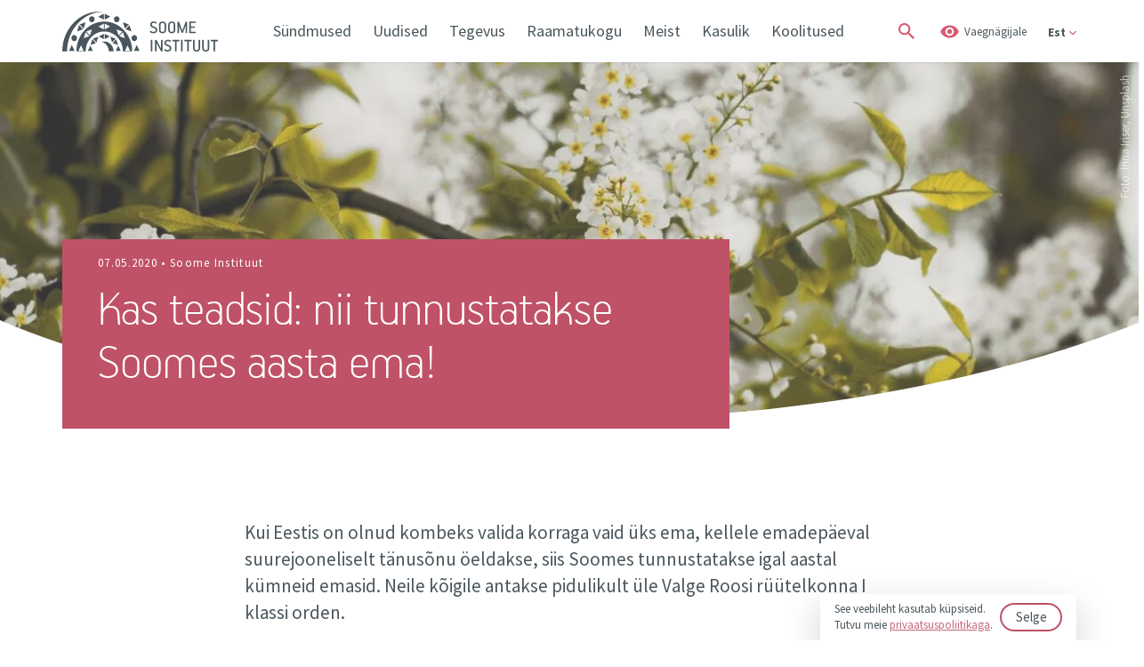

--- FILE ---
content_type: text/html; charset=UTF-8
request_url: https://finst.ee/ajaveeb/kas-teadsid-nii-tunnustatakse-soomes-aasta-ema/
body_size: 27212
content:
<!DOCTYPE html>
<html lang="et" class="no-js">
	<head>
		<meta charset="UTF-8">
		<title>  Kas teadsid: nii tunnustatakse Soomes aasta ema! | Soome Instituut Eestis</title>
        <link href="https://fonts.googleapis.com/css?family=Source+Sans+Pro:300,400,600,700&display=swap" rel="stylesheet">
		<link href="https://fonts.googleapis.com/css?family=IBM+Plex+Sans&display=swap" rel="stylesheet">

		<link rel="icon" sizes="16x16" href="https://finst.ee/wp-content/themes/Bonamore/img/icons/favicon-16x16.png">
		<link rel="icon" sizes="32x32" href="https://finst.ee/wp-content/themes/Bonamore/img/icons/favicon-32x32.png">
		<link rel="icon" sizes="150x150" href="https://finst.ee/wp-content/themes/Bonamore/img/icons/mstile-150x150.png">
		<link rel="mask-icon" href="https://finst.ee/wp-content/themes/Bonamore/img/icons/safari-pinned-tab.svg" color="#ff0000">
		<link rel="manifest" href="https://finst.ee/wp-content/themes/Bonamore/img/icons/site.webmanifest">
		<link rel="apple-touch-icon" sizes="180x180" href="https://finst.ee/wp-content/themes/Bonamore/img/icons/apple-touch-icon.png">
		<link href="https://finst.ee/wp-content/themes/Bonamore/img/icons/favicon.ico" rel="shortcut icon">
		<meta http-equiv="X-UA-Compatible" content="IE=edge,chrome=1">
		<meta name="viewport" content="width=device-width, initial-scale=1.0">
		<meta name="description" content="Soome Eesti Instituudi Sihtasutus">
		<meta name='robots' content='max-image-preview:large' />
	<style>img:is([sizes="auto" i], [sizes^="auto," i]) { contain-intrinsic-size: 3000px 1500px }</style>
	<link rel="alternate" hreflang="et" href="https://finst.ee/ajaveeb/kas-teadsid-nii-tunnustatakse-soomes-aasta-ema/" />
<link rel="alternate" hreflang="x-default" href="https://finst.ee/ajaveeb/kas-teadsid-nii-tunnustatakse-soomes-aasta-ema/" />
<link rel='dns-prefetch' href='//cdn.jsdelivr.net' />
<link rel='stylesheet' id='bootstrap-css' href='https://finst.ee/wp-content/themes/Bonamore/assets/css/bootstrap.min.css?ver=1.0' type='text/css' media='all' />
<link rel='stylesheet' id='jquery-ui-css' href='https://finst.ee/wp-content/themes/Bonamore/assets/css/jquery-ui.min.css?ver=1.0' type='text/css' media='all' />
<link rel='stylesheet' id='bxslider-css' href='https://cdn.jsdelivr.net/bxslider/4.2.12/jquery.bxslider.css?ver=1.0' type='text/css' media='all' />
<link rel='stylesheet' id='basic-css' href='https://finst.ee/wp-content/themes/Bonamore/style.css?ver=1.0' type='text/css' media='all' />
<link rel='stylesheet' id='styles-css' href='https://finst.ee/wp-content/themes/Bonamore/scss/css/styles.css?ver=1.4' type='text/css' media='all' />
<link rel='stylesheet' id='styles_mobile-css' href='https://finst.ee/wp-content/themes/Bonamore/scss/css/styles_mobile.css?ver=1.2' type='text/css' media='all' />
<link rel='stylesheet' id='basic-extra-css' href='https://finst.ee/wp-content/themes/Bonamore/scss/css/style-extra.css?ver=1.0' type='text/css' media='all' />
<link rel='stylesheet' id='mob-css' href='https://finst.ee/wp-content/themes/Bonamore/scss/css/mob.css?ver=1.0' type='text/css' media='all' />
<link rel='stylesheet' id='wp-block-library-css' href='https://finst.ee/wp-includes/css/dist/block-library/style.min.css?ver=6.8.3' type='text/css' media='all' />
<style id='classic-theme-styles-inline-css' type='text/css'>
/*! This file is auto-generated */
.wp-block-button__link{color:#fff;background-color:#32373c;border-radius:9999px;box-shadow:none;text-decoration:none;padding:calc(.667em + 2px) calc(1.333em + 2px);font-size:1.125em}.wp-block-file__button{background:#32373c;color:#fff;text-decoration:none}
</style>
<style id='global-styles-inline-css' type='text/css'>
:root{--wp--preset--aspect-ratio--square: 1;--wp--preset--aspect-ratio--4-3: 4/3;--wp--preset--aspect-ratio--3-4: 3/4;--wp--preset--aspect-ratio--3-2: 3/2;--wp--preset--aspect-ratio--2-3: 2/3;--wp--preset--aspect-ratio--16-9: 16/9;--wp--preset--aspect-ratio--9-16: 9/16;--wp--preset--color--black: #000000;--wp--preset--color--cyan-bluish-gray: #abb8c3;--wp--preset--color--white: #ffffff;--wp--preset--color--pale-pink: #f78da7;--wp--preset--color--vivid-red: #cf2e2e;--wp--preset--color--luminous-vivid-orange: #ff6900;--wp--preset--color--luminous-vivid-amber: #fcb900;--wp--preset--color--light-green-cyan: #7bdcb5;--wp--preset--color--vivid-green-cyan: #00d084;--wp--preset--color--pale-cyan-blue: #8ed1fc;--wp--preset--color--vivid-cyan-blue: #0693e3;--wp--preset--color--vivid-purple: #9b51e0;--wp--preset--gradient--vivid-cyan-blue-to-vivid-purple: linear-gradient(135deg,rgba(6,147,227,1) 0%,rgb(155,81,224) 100%);--wp--preset--gradient--light-green-cyan-to-vivid-green-cyan: linear-gradient(135deg,rgb(122,220,180) 0%,rgb(0,208,130) 100%);--wp--preset--gradient--luminous-vivid-amber-to-luminous-vivid-orange: linear-gradient(135deg,rgba(252,185,0,1) 0%,rgba(255,105,0,1) 100%);--wp--preset--gradient--luminous-vivid-orange-to-vivid-red: linear-gradient(135deg,rgba(255,105,0,1) 0%,rgb(207,46,46) 100%);--wp--preset--gradient--very-light-gray-to-cyan-bluish-gray: linear-gradient(135deg,rgb(238,238,238) 0%,rgb(169,184,195) 100%);--wp--preset--gradient--cool-to-warm-spectrum: linear-gradient(135deg,rgb(74,234,220) 0%,rgb(151,120,209) 20%,rgb(207,42,186) 40%,rgb(238,44,130) 60%,rgb(251,105,98) 80%,rgb(254,248,76) 100%);--wp--preset--gradient--blush-light-purple: linear-gradient(135deg,rgb(255,206,236) 0%,rgb(152,150,240) 100%);--wp--preset--gradient--blush-bordeaux: linear-gradient(135deg,rgb(254,205,165) 0%,rgb(254,45,45) 50%,rgb(107,0,62) 100%);--wp--preset--gradient--luminous-dusk: linear-gradient(135deg,rgb(255,203,112) 0%,rgb(199,81,192) 50%,rgb(65,88,208) 100%);--wp--preset--gradient--pale-ocean: linear-gradient(135deg,rgb(255,245,203) 0%,rgb(182,227,212) 50%,rgb(51,167,181) 100%);--wp--preset--gradient--electric-grass: linear-gradient(135deg,rgb(202,248,128) 0%,rgb(113,206,126) 100%);--wp--preset--gradient--midnight: linear-gradient(135deg,rgb(2,3,129) 0%,rgb(40,116,252) 100%);--wp--preset--font-size--small: 13px;--wp--preset--font-size--medium: 20px;--wp--preset--font-size--large: 36px;--wp--preset--font-size--x-large: 42px;--wp--preset--spacing--20: 0.44rem;--wp--preset--spacing--30: 0.67rem;--wp--preset--spacing--40: 1rem;--wp--preset--spacing--50: 1.5rem;--wp--preset--spacing--60: 2.25rem;--wp--preset--spacing--70: 3.38rem;--wp--preset--spacing--80: 5.06rem;--wp--preset--shadow--natural: 6px 6px 9px rgba(0, 0, 0, 0.2);--wp--preset--shadow--deep: 12px 12px 50px rgba(0, 0, 0, 0.4);--wp--preset--shadow--sharp: 6px 6px 0px rgba(0, 0, 0, 0.2);--wp--preset--shadow--outlined: 6px 6px 0px -3px rgba(255, 255, 255, 1), 6px 6px rgba(0, 0, 0, 1);--wp--preset--shadow--crisp: 6px 6px 0px rgba(0, 0, 0, 1);}:where(.is-layout-flex){gap: 0.5em;}:where(.is-layout-grid){gap: 0.5em;}body .is-layout-flex{display: flex;}.is-layout-flex{flex-wrap: wrap;align-items: center;}.is-layout-flex > :is(*, div){margin: 0;}body .is-layout-grid{display: grid;}.is-layout-grid > :is(*, div){margin: 0;}:where(.wp-block-columns.is-layout-flex){gap: 2em;}:where(.wp-block-columns.is-layout-grid){gap: 2em;}:where(.wp-block-post-template.is-layout-flex){gap: 1.25em;}:where(.wp-block-post-template.is-layout-grid){gap: 1.25em;}.has-black-color{color: var(--wp--preset--color--black) !important;}.has-cyan-bluish-gray-color{color: var(--wp--preset--color--cyan-bluish-gray) !important;}.has-white-color{color: var(--wp--preset--color--white) !important;}.has-pale-pink-color{color: var(--wp--preset--color--pale-pink) !important;}.has-vivid-red-color{color: var(--wp--preset--color--vivid-red) !important;}.has-luminous-vivid-orange-color{color: var(--wp--preset--color--luminous-vivid-orange) !important;}.has-luminous-vivid-amber-color{color: var(--wp--preset--color--luminous-vivid-amber) !important;}.has-light-green-cyan-color{color: var(--wp--preset--color--light-green-cyan) !important;}.has-vivid-green-cyan-color{color: var(--wp--preset--color--vivid-green-cyan) !important;}.has-pale-cyan-blue-color{color: var(--wp--preset--color--pale-cyan-blue) !important;}.has-vivid-cyan-blue-color{color: var(--wp--preset--color--vivid-cyan-blue) !important;}.has-vivid-purple-color{color: var(--wp--preset--color--vivid-purple) !important;}.has-black-background-color{background-color: var(--wp--preset--color--black) !important;}.has-cyan-bluish-gray-background-color{background-color: var(--wp--preset--color--cyan-bluish-gray) !important;}.has-white-background-color{background-color: var(--wp--preset--color--white) !important;}.has-pale-pink-background-color{background-color: var(--wp--preset--color--pale-pink) !important;}.has-vivid-red-background-color{background-color: var(--wp--preset--color--vivid-red) !important;}.has-luminous-vivid-orange-background-color{background-color: var(--wp--preset--color--luminous-vivid-orange) !important;}.has-luminous-vivid-amber-background-color{background-color: var(--wp--preset--color--luminous-vivid-amber) !important;}.has-light-green-cyan-background-color{background-color: var(--wp--preset--color--light-green-cyan) !important;}.has-vivid-green-cyan-background-color{background-color: var(--wp--preset--color--vivid-green-cyan) !important;}.has-pale-cyan-blue-background-color{background-color: var(--wp--preset--color--pale-cyan-blue) !important;}.has-vivid-cyan-blue-background-color{background-color: var(--wp--preset--color--vivid-cyan-blue) !important;}.has-vivid-purple-background-color{background-color: var(--wp--preset--color--vivid-purple) !important;}.has-black-border-color{border-color: var(--wp--preset--color--black) !important;}.has-cyan-bluish-gray-border-color{border-color: var(--wp--preset--color--cyan-bluish-gray) !important;}.has-white-border-color{border-color: var(--wp--preset--color--white) !important;}.has-pale-pink-border-color{border-color: var(--wp--preset--color--pale-pink) !important;}.has-vivid-red-border-color{border-color: var(--wp--preset--color--vivid-red) !important;}.has-luminous-vivid-orange-border-color{border-color: var(--wp--preset--color--luminous-vivid-orange) !important;}.has-luminous-vivid-amber-border-color{border-color: var(--wp--preset--color--luminous-vivid-amber) !important;}.has-light-green-cyan-border-color{border-color: var(--wp--preset--color--light-green-cyan) !important;}.has-vivid-green-cyan-border-color{border-color: var(--wp--preset--color--vivid-green-cyan) !important;}.has-pale-cyan-blue-border-color{border-color: var(--wp--preset--color--pale-cyan-blue) !important;}.has-vivid-cyan-blue-border-color{border-color: var(--wp--preset--color--vivid-cyan-blue) !important;}.has-vivid-purple-border-color{border-color: var(--wp--preset--color--vivid-purple) !important;}.has-vivid-cyan-blue-to-vivid-purple-gradient-background{background: var(--wp--preset--gradient--vivid-cyan-blue-to-vivid-purple) !important;}.has-light-green-cyan-to-vivid-green-cyan-gradient-background{background: var(--wp--preset--gradient--light-green-cyan-to-vivid-green-cyan) !important;}.has-luminous-vivid-amber-to-luminous-vivid-orange-gradient-background{background: var(--wp--preset--gradient--luminous-vivid-amber-to-luminous-vivid-orange) !important;}.has-luminous-vivid-orange-to-vivid-red-gradient-background{background: var(--wp--preset--gradient--luminous-vivid-orange-to-vivid-red) !important;}.has-very-light-gray-to-cyan-bluish-gray-gradient-background{background: var(--wp--preset--gradient--very-light-gray-to-cyan-bluish-gray) !important;}.has-cool-to-warm-spectrum-gradient-background{background: var(--wp--preset--gradient--cool-to-warm-spectrum) !important;}.has-blush-light-purple-gradient-background{background: var(--wp--preset--gradient--blush-light-purple) !important;}.has-blush-bordeaux-gradient-background{background: var(--wp--preset--gradient--blush-bordeaux) !important;}.has-luminous-dusk-gradient-background{background: var(--wp--preset--gradient--luminous-dusk) !important;}.has-pale-ocean-gradient-background{background: var(--wp--preset--gradient--pale-ocean) !important;}.has-electric-grass-gradient-background{background: var(--wp--preset--gradient--electric-grass) !important;}.has-midnight-gradient-background{background: var(--wp--preset--gradient--midnight) !important;}.has-small-font-size{font-size: var(--wp--preset--font-size--small) !important;}.has-medium-font-size{font-size: var(--wp--preset--font-size--medium) !important;}.has-large-font-size{font-size: var(--wp--preset--font-size--large) !important;}.has-x-large-font-size{font-size: var(--wp--preset--font-size--x-large) !important;}
:where(.wp-block-post-template.is-layout-flex){gap: 1.25em;}:where(.wp-block-post-template.is-layout-grid){gap: 1.25em;}
:where(.wp-block-columns.is-layout-flex){gap: 2em;}:where(.wp-block-columns.is-layout-grid){gap: 2em;}
:root :where(.wp-block-pullquote){font-size: 1.5em;line-height: 1.6;}
</style>
<link rel='stylesheet' id='cms-navigation-style-base-css' href='https://finst.ee/wp-content/plugins/wpml-cms-nav/res/css/cms-navigation-base.css?ver=1.5.6' type='text/css' media='screen' />
<link rel='stylesheet' id='cms-navigation-style-css' href='https://finst.ee/wp-content/plugins/wpml-cms-nav/res/css/cms-navigation.css?ver=1.5.6' type='text/css' media='screen' />
<script type="text/javascript" src="https://finst.ee/wp-includes/js/jquery/jquery.min.js?ver=3.7.1" id="jquery-core-js"></script>
<script type="text/javascript" src="https://finst.ee/wp-includes/js/jquery/jquery-migrate.min.js?ver=3.4.1" id="jquery-migrate-js"></script>
<script type="text/javascript" src="https://finst.ee/wp-content/themes/Bonamore/js/script.js?ver=1.0.0" id="script-js"></script>
<script type="text/javascript" src="https://finst.ee/wp-content/themes/Bonamore/js/jquery.cookie.js?ver=1.0.0" id="cookie-js"></script>
<script type="text/javascript" src="https://finst.ee/wp-content/themes/Bonamore/assets/js/bootstrap.bundle.min.js?ver=1.0.0" id="bootstrap-js"></script>
<script type="text/javascript" src="https://finst.ee/wp-content/themes/Bonamore/assets/js/jquery-ui.min.js?ver=1.0.0" id="jquery-ui-js"></script>
<script type="text/javascript" src="https://cdn.jsdelivr.net/bxslider/4.2.12/jquery.bxslider.min.js?ver=1.0.0" id="bxslider-js"></script>
<script type="text/javascript" id="wpml-cookie-js-extra">
/* <![CDATA[ */
var wpml_cookies = {"wp-wpml_current_language":{"value":"et","expires":1,"path":"\/"}};
var wpml_cookies = {"wp-wpml_current_language":{"value":"et","expires":1,"path":"\/"}};
/* ]]> */
</script>
<script type="text/javascript" src="https://finst.ee/wp-content/plugins/sitepress-multilingual-cms/res/js/cookies/language-cookie.js?ver=485900" id="wpml-cookie-js" defer="defer" data-wp-strategy="defer"></script>
<link rel="https://api.w.org/" href="https://finst.ee/wp-json/" /><link rel="alternate" title="JSON" type="application/json" href="https://finst.ee/wp-json/wp/v2/posts/25444" /><link rel="alternate" title="oEmbed (JSON)" type="application/json+oembed" href="https://finst.ee/wp-json/oembed/1.0/embed?url=https%3A%2F%2Ffinst.ee%2Fajaveeb%2Fkas-teadsid-nii-tunnustatakse-soomes-aasta-ema%2F" />
<link rel="alternate" title="oEmbed (XML)" type="text/xml+oembed" href="https://finst.ee/wp-json/oembed/1.0/embed?url=https%3A%2F%2Ffinst.ee%2Fajaveeb%2Fkas-teadsid-nii-tunnustatakse-soomes-aasta-ema%2F&#038;format=xml" />
<meta name="generator" content="WPML ver:4.8.5 stt:1,15,18,46;" />
<!-- Stream WordPress user activity plugin v4.1.1 -->

				
		<meta property="og:title" content="  Kas teadsid: nii tunnustatakse Soomes aasta ema! | Soome Instituut Eestis" />
		<meta property="og:type" content="article" />
		<meta property="og:url" content="https://finst.ee/ajaveeb/kas-teadsid-nii-tunnustatakse-soomes-aasta-ema/" />
					<meta property="og:description" content="Kas teadsid: nii tunnustatakse Soomes aasta ema!" />
		
		
							
		
		<meta property="og:image" content="https://finst.ee/wp-content/uploads/2020/05/medalid.jpg" />
		<meta property="og:image:width" content="400" />
		<meta property="og:image:height" content="300" />
		
		<meta name="twitter:card" content="summary" />
		<meta name="twitter:url" content="https://finst.ee/ajaveeb/kas-teadsid-nii-tunnustatakse-soomes-aasta-ema/" />
		<meta name="twitter:title" content="  Kas teadsid: nii tunnustatakse Soomes aasta ema! | Soome Instituut Eestis" />
		<meta name="twitter:image" content="https://finst.ee/wp-content/uploads/2020/05/medalid.jpg" />
		
		<!-- Global site tag (gtag.js) - Google Analytics -->
		<script async src="https://www.googletagmanager.com/gtag/js?id=UA-154808564-1"></script>
		<script>
			window.dataLayer = window.dataLayer || [];
			function gtag(){dataLayer.push(arguments);}
			gtag('js', new Date());

			gtag('config', 'UA-154808564-1');
		</script>

		<!-- Facebook Pixel Code -->
		<script>
			!function(f,b,e,v,n,t,s){if(f.fbq)return;n=f.fbq=function(){n.callMethod?
			n.callMethod.apply(n,arguments):n.queue.push(arguments)};if(!f._fbq)f._fbq=n;
			n.push=n;n.loaded=!0;n.version='2.0';n.queue=[];t=b.createElement(e);t.async=!0;
			t.src=v;s=b.getElementsByTagName(e)[0];s.parentNode.insertBefore(t,s)}(window,
			document,'script','https://connect.facebook.net/en_US/fbevents.js');
			fbq('init', '1185867471442574'); // Insert your pixel ID here.
			fbq('track', 'PageView');
			</script>
			<noscript><img height="1" width="1" style="display:none"
			src="https://www.facebook.com/tr?id=1185867471442574&ev=PageView&noscript=1"
		/></noscript>
		<!-- DO NOT MODIFY -->
		<!-- End Facebook Pixel Code -->

	</head>
	
	
	<body class="wp-singular post-template-default single single-post postid-25444 single-format-standard wp-theme-Bonamore kas-teadsid-nii-tunnustatakse-soomes-aasta-ema" data-fontsize="1" data-contrasts="1">

		
		 
			<div id="accept_cookies">
				<p>See veebileht kasutab küpsiseid.<br>Tutvu meie <a href="/isikuandmete-kaitse/">privaatsuspoliitikaga</a>.</p>
				<button>Selge</button>
			</div>
		
		<header>
			<div class="container">
				<div class="row">
					<div class="col header-col">

																				<div class="logo">
								<a tabindex="0" href="https://finst.ee" class="logo-img default"><img src="https://finst.ee/wp-content/uploads/2019/12/logo-est_1.svg" alt="Logo" ></a>
								<a href="https://finst.ee" class="logo-img yellow"><img src="https://finst.ee/wp-content/uploads/2019/12/logo-est_contrasts.svg" alt="Logo" ></a>
							</div>
												
						<div class="tablet_btns">
							<div tabindex="0" class="search_btn">
								<span class="icon"></span>
							</div>

							<div tabindex="0" class="visually">
								<span>Vaegnägijale</span>
							</div>
						</div>

						<div class="mobile-menu-btn-wrapper">
							<p>Menüü</p>
							<button type="button" class="mobile-menu-btn">
								<span></span>
								<span></span>
								<span></span>
							</button>
						</div>

						<div class="mobile-helper-wrapper">
							<button type="button" class="mobile-menu-btn a close-mobile-helper">
								<span></span>
								<span></span>
								<span></span>
							</button>

															<div class="mobile_language_switcher">
									<ul>
																					<li>
												<a data-active="1" href="https://finst.ee/ajaveeb/kas-teadsid-nii-tunnustatakse-soomes-aasta-ema/">Est</a>
											</li>
																					<li>
												<a data-active="0" href="https://finst.ee/fi/">Fin</a>
											</li>
																					<li>
												<a data-active="0" href="https://finst.ee/en/">Eng</a>
											</li>
																					<li>
												<a data-active="0" href="https://finst.ee/ru/">Rus</a>
											</li>
																			</ul>
								</div>
														
							<div id="mobile_header_menu">
								<ul><li id="menu-item-22189" class="menu-item menu-item-type-post_type menu-item-object-page menu-item-has-children menu-item-22189"><a href="https://finst.ee/sundmused/">Sündmused</a>
<ul class="sub-menu">
	<li id="menu-item-37241" class="menu-item menu-item-type-post_type menu-item-object-page menu-item-37241"><a href="https://finst.ee/raamatukogu/soome-keele-klubi/">Soome keele klubi</a></li>
	<li id="menu-item-22077" class="menu-item menu-item-type-post_type menu-item-object-page menu-item-22077"><a href="https://finst.ee/raamatukogu/raamatuklubi/">Raamatuklubi</a></li>
	<li id="menu-item-32738" class="menu-item menu-item-type-post_type menu-item-object-page menu-item-32738"><a href="https://finst.ee/raamatukogu/vestlusring/">Vestlusring</a></li>
</ul>
</li>
<li id="menu-item-22946" class="menu-item menu-item-type-post_type menu-item-object-page menu-item-has-children menu-item-22946"><a href="https://finst.ee/hetkel-ohus/">Uudised</a>
<ul class="sub-menu">
	<li id="menu-item-25493" class="menu-item menu-item-type-post_type menu-item-object-page menu-item-25493"><a href="https://finst.ee/uudised/">Uudised</a></li>
	<li id="menu-item-25495" class="menu-item menu-item-type-post_type menu-item-object-page menu-item-25495"><a href="https://finst.ee/intervjuud/">Intervjuud</a></li>
	<li id="menu-item-25494" class="menu-item menu-item-type-post_type menu-item-object-page menu-item-25494"><a href="https://finst.ee/ajaveeb/">Ajaveeb</a></li>
	<li id="menu-item-43950" class="menu-item menu-item-type-post_type menu-item-object-page menu-item-43950"><a href="https://finst.ee/alasti-tode-2025/">Alasti tõde 2025</a></li>
	<li id="menu-item-43953" class="menu-item menu-item-type-post_type menu-item-object-page menu-item-43953"><a href="https://finst.ee/arhiiv-2/">Arhiiv</a></li>
</ul>
</li>
<li id="menu-item-22092" class="menu-item menu-item-type-post_type menu-item-object-page menu-item-has-children menu-item-22092"><a href="https://finst.ee/tegevus/">Tegevus</a>
<ul class="sub-menu">
	<li id="menu-item-22093" class="menu-item menu-item-type-post_type menu-item-object-page menu-item-22093"><a href="https://finst.ee/tegevus/keeleope-ja-haridus/">Keeleõpe ja haridus</a></li>
	<li id="menu-item-22094" class="menu-item menu-item-type-post_type menu-item-object-page menu-item-22094"><a href="https://finst.ee/tegevus/kunst-ja-kultuur/">Kunst ja kultuur</a></li>
	<li id="menu-item-29501" class="menu-item menu-item-type-post_type menu-item-object-page menu-item-29501"><a href="https://finst.ee/tegevus/kunst-ja-kultuur/residentuurid/">Residentuurid</a></li>
	<li id="menu-item-22096" class="menu-item menu-item-type-post_type menu-item-object-page menu-item-22096"><a href="https://finst.ee/tegevus/naitused/">Rändnäitused</a></li>
	<li id="menu-item-22097" class="menu-item menu-item-type-post_type menu-item-object-page menu-item-22097"><a href="https://finst.ee/tegevus/uhiskond/">Ühiskond</a></li>
</ul>
</li>
<li id="menu-item-4634" class="menu-item menu-item-type-post_type menu-item-object-page menu-item-has-children menu-item-4634"><a href="https://finst.ee/raamatukogu/">Raamatukogu</a>
<ul class="sub-menu">
	<li id="menu-item-22069" class="menu-item menu-item-type-post_type menu-item-object-page menu-item-22069"><a href="https://finst.ee/raamatukogu/">Tutvustus</a></li>
	<li id="menu-item-32756" class="menu-item menu-item-type-post_type menu-item-object-page menu-item-32756"><a href="https://finst.ee/raamatukogu/lugemissoovitused/">Lugemissoovitused</a></li>
	<li id="menu-item-32778" class="menu-item menu-item-type-post_type menu-item-object-page menu-item-32778"><a href="https://finst.ee/lasteprogramm/">Lasteprogramm</a></li>
	<li id="menu-item-39483" class="menu-item menu-item-type-post_type menu-item-object-page menu-item-39483"><a href="https://finst.ee/raamatukogu/lugemistund/">Lugemistund / ReadHour</a></li>
</ul>
</li>
<li id="menu-item-4629" class="menu-item menu-item-type-post_type menu-item-object-page menu-item-4629"><a href="https://finst.ee/meist/">Meist</a></li>
<li id="menu-item-41024" class="menu-item menu-item-type-post_type menu-item-object-page menu-item-has-children menu-item-41024"><a href="https://finst.ee/kasulik/">Kasulik</a>
<ul class="sub-menu">
	<li id="menu-item-41025" class="menu-item menu-item-type-post_type menu-item-object-page menu-item-41025"><a href="https://finst.ee/soome-jaljed-tallinnas/">Soome jäljed Tallinnas</a></li>
	<li id="menu-item-41210" class="menu-item menu-item-type-post_type menu-item-object-page menu-item-41210"><a href="https://finst.ee/100-soome-asja/">100+ Soome asja</a></li>
</ul>
</li>
<li id="menu-item-43259" class="menu-item menu-item-type-post_type menu-item-object-page menu-item-has-children menu-item-43259"><a href="https://finst.ee/koolitused/">Koolitused</a>
<ul class="sub-menu">
	<li id="menu-item-43262" class="menu-item menu-item-type-post_type menu-item-object-page menu-item-43262"><a href="https://finst.ee/keelekursused/">Keelekursused</a></li>
	<li id="menu-item-43260" class="menu-item menu-item-type-post_type menu-item-object-page menu-item-43260"><a href="https://finst.ee/?page_id=43005">Muud koolitused</a></li>
	<li id="menu-item-43261" class="menu-item menu-item-type-post_type menu-item-object-page menu-item-43261"><a href="https://finst.ee/tellimisel/">Tellimisel</a></li>
</ul>
</li>
</ul>							</div>

							<div id="header_menu">
								<ul><li class="menu-item menu-item-type-post_type menu-item-object-page menu-item-22189"><a href="https://finst.ee/sundmused/">Sündmused</a></li>
<li class="menu-item menu-item-type-post_type menu-item-object-page menu-item-22946"><a href="https://finst.ee/hetkel-ohus/">Uudised</a></li>
<li class="menu-item menu-item-type-post_type menu-item-object-page menu-item-22092"><a href="https://finst.ee/tegevus/">Tegevus</a></li>
<li class="menu-item menu-item-type-post_type menu-item-object-page menu-item-4634"><a href="https://finst.ee/raamatukogu/">Raamatukogu</a></li>
<li class="menu-item menu-item-type-post_type menu-item-object-page menu-item-4629"><a href="https://finst.ee/meist/">Meist</a></li>
<li class="menu-item menu-item-type-post_type menu-item-object-page menu-item-41024"><a href="https://finst.ee/kasulik/">Kasulik</a></li>
<li class="menu-item menu-item-type-post_type menu-item-object-page menu-item-43259"><a href="https://finst.ee/koolitused/">Koolitused</a></li>
</ul>							</div>

							<div class="header_right">
								<div tabindex="0" class="search_btn">
									<span class="icon"></span>
								</div>

								<div tabindex="0" class="visually">
									<span>Vaegnägijale</span>
								</div>
								
								<form role="search" method="get" class="search-form" action="https://finst.ee/otsing">
									<label>
										<input type="text" aria-label="Otsi..." class="search-field" placeholder="Otsi..." value="" name="i" title="Search for:" />
									</label>
									<input tabindex="0" type="submit" class="search-submit" value="Otsi" />
								</form>

																	<div tabindex="0" class="language_switcher">
										<span class="current_language">Est</span>
										<ul>
																																																											<li>
														<a href="https://finst.ee/fi/">Fin</a>
													</li>
																																																<li>
														<a href="https://finst.ee/en/">Eng</a>
													</li>
																																																<li>
														<a href="https://finst.ee/ru/">Rus</a>
													</li>
																																	</ul>
									</div>
															</div>
						</div>

						
						<div class="visually_wrapper">
							<div tabindex="0" class="close-btn"></div>
							<div class="container">
								<div class="row">
									<div class="col-12">
										<div class="options">
											<div class="option-item text-size">
												<h2>TEKSTI SUURUS</h2>
												<div class="selections">
													<button tabindex="0" class="text-size-selection " data-fontsize="3">Ülisuur</button>
													<button tabindex="0" class="text-size-selection " data-fontsize="2">Suur</button>
													<button tabindex="0" class="text-size-selection active" data-fontsize="1">Keskmine (vaikimisi)</button>
												</div>
											</div>
											<div class="option-item body-contrasts">
												<h2>KONTRASTSUS</h2>
												<div class="selections">
													<button tabindex="0" class="body-contrasts-selection " data-contrasts="2">Kontrastne</button>
													<button tabindex="0" class="body-contrasts-selection active" data-contrasts="1">Tavaline (vaikimisi)</button>
												</div>
											</div>
										</div>
										<div class="buttons">
											<button tabindex="0" class="confirm_settings">KINNITA VALIKUD</button>
											<button tabindex="0" class="reset_settings">Taasta algseaded</button>
										</div>
									</div>
								</div>
							</div>
						</div>
						

					</div>
				</div>
			</div>

								</header>
		
		
					
    <div class="page_banner" style="background-image: url(https://finst.ee/wp-content/uploads/2020/05/irina-iriser-yfinbikrtuq-unsplash-1920x700.jpg)">
                    <div class="image_caption">
                <span>Foto: Irina Iriser, Unsplash</span>
            </div>
                <img title="õitsev toomingas" alt="õitsev toomingas" src="https://finst.ee/wp-content/uploads/2020/05/irina-iriser-yfinbikrtuq-unsplash.jpg" />
                    <div class="page_title">
                <div class="container">
                    <div class="page_title_wrapper">
                                                                                                        <span class="sirec">07.05.2020 &bull; Soome Instituut</span>    
                                                <h1>Kas teadsid: nii tunnustatakse Soomes aasta ema!</h1>
                                            </div>
                </div>
            </div>
            </div>

				
		<div class="main_wrapper">
	<main role="main">

		<section>
			
			<div class="container">

				<div class="content col-8 offset-2" data-view="event-default">

					<div class="narrow">

						<div class="row">

							<div class="col">

								
									<article id="post-25444" class="post-25444 post type-post status-publish format-standard has-post-thumbnail hentry category-ajaveeb tag-huvitav-teada tag-tahtpaev tag-uhiskond">

										<p class="lead">Kui Eestis on olnud kombeks valida korraga vaid üks ema, kellele emadepäeval suurejooneliselt tänusõnu öeldakse, siis Soomes tunnustatakse igal aastal kümneid emasid. Neile kõigile antakse pidulikult üle Valge Roosi rüütelkonna I klassi orden.</p>
<div id="attachment_29544" style="width: 158px" class="wp-caption alignright"><img decoding="async" aria-describedby="caption-attachment-29544" class="wp-image-29544 size-full" src="https://finst.ee/wp-content/uploads/2020/05/medal.jpg" alt="medal sinise paela otsas" width="148" height="319" srcset="https://finst.ee/wp-content/uploads/2020/05/medal.jpg 148w, https://finst.ee/wp-content/uploads/2020/05/medal-120x259.jpg 120w, https://finst.ee/wp-content/uploads/2020/05/medal-62x134.jpg 62w, https://finst.ee/wp-content/uploads/2020/05/medal-139x300.jpg 139w, https://finst.ee/wp-content/uploads/2020/05/medal-91x197.jpg 91w" sizes="(max-width: 148px) 100vw, 148px" /><p id="caption-attachment-29544" class="wp-caption-text">Soome Valge Roosi rüütelkonna I klassi medal ehk emadepäeva auraha</p></div>
<p>Emadepäeva-medali annab tunnustuse pälvinud emadele üle vabariigi president.</p>
<p>Ümara kujuga hõbemedalil on Soome Valge Risti rüütelkonna tunnus. Roosiga ristike on kuldne, lint on sinine.</p>
<p>Käesoleval aastal (2020) annetab president auraha ühtekokku 36 emale. Nende naiste hulgas on nii taluperenaisi kui ka linnas palgatööl käivaid emasid, üksikhooldajaid kui ka abielus naisi. Statuudi ainus piirang on vanuse alampiir: 40 aastat. Eraldi fookuses on ka Soome vähemused,  näiteks mustlased ning saamid. Seevastu ei ole laste arv olnud ema premeerimisel sugugi peamine kriteerium. Ka ei ole tunnustamisel oluline, kas ema on peres kasvanud lapsed ise sünnitanud või adopteerinud. President auraha andnud ka asendusemadele.</p>
<p>Esimest korda tunnustati Soomes emasid nimetatud medaliga 1964. aastal. Auraha anti üle tulemusliku kasvatustöö eest ning tseremoonia toimus oktoobrikuus, mil tähistati üleriigilist kodunädalat. Ent juba aasta hiljem premeeriti emasid selleks kõige sobivamal päeval, kui Rahvastikuliit ja sotsiaal- ning tervishoiuministeerium  korraldasid koosviibimise emadepäeva auks. 1965. aastast alates on tseremoonia toimunud igal aastal.</p>
<p>Emadepäeva traditsiooni võttis iseseisvunud Soome üle Ameerikast. Nimelt kuulutas 1914. aastal USA kongress välja emadepäeva tähistamise traditsiooni, valides kalendrist kõige õiterohkema aja – maikuu. Alates 1947. aastast on emadepäev Soomes ka ametlik lipupäev.</p>
<p>Allikad: <a href="https://maailm.postimees.ee/4087557/kas-teadsid-nii-tunnustatakse-soomes-aasta-ema">Postimees</a>, <a href="http://ritarikunnat.fi/index.php/fi/kunniamerkit/teemat/541-aitienpaivana-palkitaan-ansioituneita-aiteja-kunniamerkilla">ritarikunnat.fi</a></p>

									</article>

								
								<div class="news-item-tags"><span>Teemad:</span><a href="https://finst.ee/intervjuud?tag=huvitav-teada">huvitav teada</a><a href="https://finst.ee/intervjuud?tag=tahtpaev">tähtpäev</a><a href="https://finst.ee/intervjuud?tag=uhiskond">Ühiskond</a></div>
							</div>

						</div>

					</div>

				</div>

			</div>
			
		</section>

	</main>

		

    <div class="related_blocks on-air-sections">

                    <div class="section news-block">
                <div class="container">
                    <div class="row">
                        <div class="col-12">
                            <div class="title_helper">
                                <h2>SEOTUD UUDISED</h2>
                            </div>
                            <div class="news-items"><div tabindex="0" class="news-item " data-url="http://finst.ee/uudised//soome-autorid-eesti-teatrilaval"><div class="image" style="background-image: url(https://finst.ee/wp-content/uploads/2024/03/liina_reiman_sappho_1945_suomen_kansallisteatteri-230x300.jpg)"><img alt="Soome autorid Eesti teatrilaval" src="https://finst.ee/wp-content/uploads/2024/03/liina_reiman_sappho_1945_suomen_kansallisteatteri-230x300.jpg" /></div><div class="news-item-tags"><a href="http://finst.ee/uudised/?tag=teater">Teater</a><a href="http://finst.ee/uudised/?tag=uhiskond">Ühiskond</a></div><div class="news-item-title"><h3>Soome autorid Eesti teatrilaval</h3></div><div class="news-item-date"><span>27.03.2024</span></div></div><div tabindex="0" class="news-item " data-url="http://finst.ee/uudised//malu-vaev"><div class="image" style="background-image: url(https://finst.ee/wp-content/uploads/2024/02/image-9-400x300.jpg)"><img alt="Mälu vaev. Ülelahesuhted 1970-1980ndatel." src="https://finst.ee/wp-content/uploads/2024/02/image-9-400x300.jpg" /></div><div class="news-item-tags"><a href="http://finst.ee/uudised/?tag=ajalugu">ajalugu</a><a href="http://finst.ee/uudised/?tag=uhiskond">Ühiskond</a></div><div class="news-item-title"><h3>Mälu vaev. Ülelahesuhted 1970-1980ndatel.</h3></div><div class="news-item-date"><span>01.02.2024</span></div></div><div tabindex="0" class="news-item " data-url="http://finst.ee/uudised//maailmakuulsa-paulo-tsellokonkursi-juured-on-eestis"><div class="image" style="background-image: url(https://finst.ee/wp-content/uploads/2023/10/paulonperhe-397x300.jpg)"><img alt="Maailmakuulsa Paulo tšellokonkursi juured on Eestis" src="https://finst.ee/wp-content/uploads/2023/10/paulonperhe-397x300.jpg" /></div><div class="news-item-tags"><a href="http://finst.ee/uudised/?tag=huvitav-teada">huvitav teada</a><a href="http://finst.ee/uudised/?tag=muusika">Muusika</a><a href="http://finst.ee/uudised/?tag=persoon">Persoon</a></div><div class="news-item-title"><h3>Maailmakuulsa Paulo tšellokonkursi juured on Eestis</h3></div><div class="news-item-date"><span>12.10.2023</span></div></div><div tabindex="0" class="news-item hidden" data-url="http://finst.ee/uudised//kaksmaised-noored-on-vaartus-mida-ei-osata-veel-hinnata"><div class="image" style="background-image: url(https://finst.ee/wp-content/uploads/2023/05/kaksoismaisuus_finalversion-500x297.jpg)"><img alt="Kaksmaised noored on väärtus, mida ei osata veel hinnata" src="https://finst.ee/wp-content/uploads/2023/05/kaksoismaisuus_finalversion-500x297.jpg" /></div><div class="news-item-tags"><a href="http://finst.ee/uudised/?tag=kaksikidentiteet">kaksikidentiteet</a><a href="http://finst.ee/uudised/?tag=kaksmaisus">kaksmaisus</a><a href="http://finst.ee/uudised/?tag=suhted">suhted</a><a href="http://finst.ee/uudised/?tag=uhiskond">Ühiskond</a></div><div class="news-item-title"><h3>Kaksmaised noored on väärtus, mida ei osata veel hinnata</h3></div><div class="news-item-date"><span>29.05.2023</span></div></div><div tabindex="0" class="news-item hidden" data-url="http://finst.ee/uudised//kuula-raagi-opi-dialoog-on-konstruktiivse-arutelu-mudel"><div class="image" style="background-image: url(https://finst.ee/wp-content/uploads/2023/02/kuva-dialogista-ilman-tekstia-vaaka-500x203.jpg)"><img alt="Kuula, räägi, õpi – dialoog on konstruktiivse arutelu mudel" src="https://finst.ee/wp-content/uploads/2023/02/kuva-dialogista-ilman-tekstia-vaaka-500x203.jpg" /></div><div class="news-item-tags"><a href="http://finst.ee/uudised/?tag=arvamusrannak">Arvamusrännak</a><a href="http://finst.ee/uudised/?tag=kohtumine">Kohtumine</a><a href="http://finst.ee/uudised/?tag=raamatukogu">Raamatukogu</a><a href="http://finst.ee/uudised/?tag=uhiskond">Ühiskond</a></div><div class="news-item-title"><h3>Kuula, räägi, õpi – dialoog on konstruktiivse arutelu mudel</h3></div><div class="news-item-date"><span>05.05.2023</span></div></div><div tabindex="0" class="news-item hidden" data-url="http://finst.ee/uudised//teaduse-kunsti-ja-kultuuri-rahvusvahelisuse-eest"><div class="image" style="background-image: url(https://finst.ee/wp-content/uploads/2023/03/1-358x300.jpg)"><img alt="Teaduse, kunsti ja kultuuri rahvusvahelisuse eest!" src="https://finst.ee/wp-content/uploads/2023/03/1-358x300.jpg" /></div><div class="news-item-tags"><a href="http://finst.ee/uudised/?tag=soome">soome</a><a href="http://finst.ee/uudised/?tag=uhiskond">Ühiskond</a><a href="http://finst.ee/uudised/?tag=valimised">valimised</a></div><div class="news-item-title"><h3>Teaduse, kunsti ja kultuuri rahvusvahelisuse eest!</h3></div><div class="news-item-date"><span>03.03.2023</span></div></div><div tabindex="0" class="news-item hidden" data-url="http://finst.ee/uudised//soomes-tahistatakse-rahvuseepose-paeva"><div class="image" style="background-image: url(https://finst.ee/wp-content/uploads/2020/01/screenshot-99-421x300.png)"><img alt="Soomes tähistatakse 28. veebruaril Kalevala päeva" src="https://finst.ee/wp-content/uploads/2020/01/screenshot-99-421x300.png" /></div><div class="news-item-tags"><a href="http://finst.ee/uudised/?tag=huvitav-teada">huvitav teada</a><a href="http://finst.ee/uudised/?tag=kirjandus">Kirjandus</a><a href="http://finst.ee/uudised/?tag=tahtpaev">tähtpäev</a><a href="http://finst.ee/uudised/?tag=video">Video</a></div><div class="news-item-title"><h3>Soomes tähistatakse 28. veebruaril Kalevala päeva</h3></div><div class="news-item-date"><span>27.02.2023</span></div></div><div tabindex="0" class="news-item hidden" data-url="http://finst.ee/uudised//ville-hytonen-avaldas-eesti-ainelise-poeemi"><div class="image" style="background-image: url(https://finst.ee/wp-content/uploads/2022/06/ville-hytönen-c-jyri-pitkanen-scaled-1-200x300.jpg)"><img alt="Ville Hytönen avaldas Eesti-ainelise poeemi" src="https://finst.ee/wp-content/uploads/2022/06/ville-hytönen-c-jyri-pitkanen-scaled-1-200x300.jpg" /></div><div class="news-item-tags"><a href="http://finst.ee/uudised/?tag=kirjandus">Kirjandus</a><a href="http://finst.ee/uudised/?tag=soome-keel">Soome keel</a><a href="http://finst.ee/uudised/?tag=uhiskond">Ühiskond</a></div><div class="news-item-title"><h3>Ville Hytönen avaldas Eesti-ainelise poeemi</h3></div><div class="news-item-date"><span>20.02.2023</span></div></div><div tabindex="0" class="news-item hidden" data-url="http://finst.ee/uudised//soome-instituudi-kommunikatsioonispetsialistiks-saab-peep-ehasalu"><div class="image" style="background-image: url(https://finst.ee/wp-content/uploads/2022/12/peep_ehasalu_foto_harri-a.-sundell-scaled-e1673953713492-449x300.jpg)"><img alt="Soome Instituudi uus kommunikatsioonispetsialist on Peep Ehasalu" src="https://finst.ee/wp-content/uploads/2022/12/peep_ehasalu_foto_harri-a.-sundell-scaled-e1673953713492-449x300.jpg" /></div><div class="news-item-tags"><a href="http://finst.ee/uudised/?tag=2022">2022</a><a href="http://finst.ee/uudised/?tag=huvitav-teada">huvitav teada</a></div><div class="news-item-title"><h3>Soome Instituudi uus kommunikatsioonispetsialist on Peep Ehasalu</h3></div><div class="news-item-date"><span>19.12.2022</span></div></div><div tabindex="0" class="news-item hidden" data-url="http://finst.ee/uudised//kutsume-tahistame-soome-iseseisvuspaeva-tallinnas-ja-tartus"><div class="image" style="background-image: url(https://finst.ee/wp-content/uploads/2022/11/itsenaisyyspaiva_instagrampost-240x300.jpg)"><img alt="Kutsume tähistame Soome iseseisvuspäeva Tallinnas ja Tartus" src="https://finst.ee/wp-content/uploads/2022/11/itsenaisyyspaiva_instagrampost-240x300.jpg" /></div><div class="news-item-tags"><a href="http://finst.ee/uudised/?tag=2022">2022</a><a href="http://finst.ee/uudised/?tag=huvitav-teada">huvitav teada</a><a href="http://finst.ee/uudised/?tag=tahtpaev">tähtpäev</a><a href="http://finst.ee/uudised/?tag=uhiskond">Ühiskond</a></div><div class="news-item-title"><h3>Kutsume tähistame Soome iseseisvuspäeva Tallinnas ja Tartus</h3></div><div class="news-item-date"><span>30.11.2022</span></div></div><div tabindex="0" class="news-item hidden" data-url="http://finst.ee/uudised//aino-kallase-preemia-palvis-ivar-heinmaa"><div class="image" style="background-image: url(https://finst.ee/wp-content/uploads/2022/11/20221125_160437-400x300.jpg)"><img alt="Aino Kallase preemia pälvis Ivar Heinmaa" src="https://finst.ee/wp-content/uploads/2022/11/20221125_160437-400x300.jpg" /></div><div class="news-item-tags"><a href="http://finst.ee/uudised/?tag=2022">2022</a><a href="http://finst.ee/uudised/?tag=auhind">Auhind</a><a href="http://finst.ee/uudised/?tag=uhiskond">Ühiskond</a></div><div class="news-item-title"><h3>Aino Kallase preemia pälvis Ivar Heinmaa</h3></div><div class="news-item-date"><span>25.11.2022</span></div></div><div tabindex="0" class="news-item hidden" data-url="http://finst.ee/uudised//helsingi-ulikooli-emeriitprofessor-martti-koskenniemi-annab-loengu-tartus"><div class="image" style="background-image: url(https://finst.ee/wp-content/uploads/2022/11/mida-meil-on-kriisidest-oppida-3-e1669292026353-474x300.png)"><img alt="Helsingi Ülikooli emeriitprofessor Martti Koskenniemi annab loengu Tartus" src="https://finst.ee/wp-content/uploads/2022/11/mida-meil-on-kriisidest-oppida-3-e1669292026353-474x300.png" /></div><div class="news-item-tags"><a href="http://finst.ee/uudised/?tag=2022">2022</a><a href="http://finst.ee/uudised/?tag=huvitav-teada">huvitav teada</a><a href="http://finst.ee/uudised/?tag=loeng">loeng</a></div><div class="news-item-title"><h3>Helsingi Ülikooli emeriitprofessor Martti Koskenniemi annab loengu Tartus</h3></div><div class="news-item-date"><span>24.11.2022</span></div></div><div tabindex="0" class="news-item hidden" data-url="http://finst.ee/uudised//eesti-noorte-keeleoppereisid-soome-koolidesse-said-positiivse-avapaugu"><div class="image" style="background-image: url(https://finst.ee/wp-content/uploads/2022/11/313483204_516887713618264_5893702148300707398_n-e1667805498208-363x300.jpg)"><img alt="Eesti noorte keeleõppereisid Soome koolidesse said positiivse avapaugu" src="https://finst.ee/wp-content/uploads/2022/11/313483204_516887713618264_5893702148300707398_n-e1667805498208-363x300.jpg" /></div><div class="news-item-tags"><a href="http://finst.ee/uudised/?tag=2022">2022</a><a href="http://finst.ee/uudised/?tag=haridus">Haridus</a><a href="http://finst.ee/uudised/?tag=kogemus">Kogemus</a><a href="http://finst.ee/uudised/?tag=soome-keel">Soome keel</a><a href="http://finst.ee/uudised/?tag=uhiskond">Ühiskond</a></div><div class="news-item-title"><h3>Eesti noorte keeleõppereisid Soome koolidesse said positiivse avapaugu</h3></div><div class="news-item-date"><span>07.11.2022</span></div></div><div tabindex="0" class="news-item hidden" data-url="http://finst.ee/uudised//kuidas-kriisidega-toime-tulla-ja-mida-neist-oppida"><div class="image" style="background-image: url(https://finst.ee/wp-content/uploads/2022/10/new-collection-fashion-product-announcement-facebook-post-1-358x300.png)"><img alt="Kuidas kriisidega toime tulla ja mida neist õppida?" src="https://finst.ee/wp-content/uploads/2022/10/new-collection-fashion-product-announcement-facebook-post-1-358x300.png" /></div><div class="news-item-tags"><a href="http://finst.ee/uudised/?tag=2022">2022</a><a href="http://finst.ee/uudised/?tag=raamatukogu">Raamatukogu</a><a href="http://finst.ee/uudised/?tag=uhiskond">Ühiskond</a><a href="http://finst.ee/uudised/?tag=vestlusring">Vestlusring</a></div><div class="news-item-title"><h3>Kuidas kriisidega toime tulla ja mida neist õppida?</h3></div><div class="news-item-date"><span>31.10.2022</span></div></div><div tabindex="0" class="news-item hidden" data-url="http://finst.ee/uudised//aktiivoppetunnid-pakuvad-ponevat-opikogemust-valjaspool-klassiruumi"><div class="image" style="background-image: url(https://finst.ee/wp-content/uploads/2022/09/20200827_manakaasik_laanemerepaev-27-scaled-e1667983424106-500x244.jpg)"><img alt="Aktiivõppetunnid pakuvad põnevat õpikogemust väljaspool klassiruumi" src="https://finst.ee/wp-content/uploads/2022/09/20200827_manakaasik_laanemerepaev-27-scaled-e1667983424106-500x244.jpg" /></div><div class="news-item-tags"><a href="http://finst.ee/uudised/?tag=2022">2022</a><a href="http://finst.ee/uudised/?tag=kultuur">kultuur</a><a href="http://finst.ee/uudised/?tag=raamatukogu">Raamatukogu</a><a href="http://finst.ee/uudised/?tag=soome-keel">Soome keel</a><a href="http://finst.ee/uudised/?tag=uhiskond">Ühiskond</a></div><div class="news-item-title"><h3>Aktiivõppetunnid pakuvad põnevat õpikogemust väljaspool klassiruumi</h3></div><div class="news-item-date"><span>30.09.2022</span></div></div><div tabindex="0" class="news-item hidden" data-url="http://finst.ee/uudised//soome-instituudi-uus-randnaitus-tostab-esile-argidisaini-ilu"><div class="image" style="background-image: url(https://finst.ee/wp-content/uploads/2022/09/block-valgusti-429x300.jpg)"><img alt="Soome Instituudi rändnäitus tõstab esile argidisaini ilu" src="https://finst.ee/wp-content/uploads/2022/09/block-valgusti-429x300.jpg" /></div><div class="news-item-tags"><a href="http://finst.ee/uudised/?tag=2022">2022</a><a href="http://finst.ee/uudised/?tag=disain">Disain</a><a href="http://finst.ee/uudised/?tag=naitus">Näitus</a><a href="http://finst.ee/uudised/?tag=randnaitus">Rändnäitus</a><a href="http://finst.ee/uudised/?tag=uhiskond">Ühiskond</a></div><div class="news-item-title"><h3>Soome Instituudi rändnäitus tõstab esile argidisaini ilu</h3></div><div class="news-item-date"><span>20.09.2022</span></div></div><div tabindex="0" class="news-item hidden" data-url="http://finst.ee/uudised//soome-keelt-hakkas-eestis-opetama-veel-neli-kooli"><div class="image" style="background-image: url(https://finst.ee/wp-content/uploads/2022/09/compare-fibre-e5stz361jzg-unsplash-484x300.jpg)"><img alt="Soome keelt teise võõrkeelena hakkas õpetama veel neli Eesti kooli" src="https://finst.ee/wp-content/uploads/2022/09/compare-fibre-e5stz361jzg-unsplash-484x300.jpg" /></div><div class="news-item-tags"><a href="http://finst.ee/uudised/?tag=2022">2022</a><a href="http://finst.ee/uudised/?tag=soome-keel">Soome keel</a><a href="http://finst.ee/uudised/?tag=uhiskond">Ühiskond</a></div><div class="news-item-title"><h3>Soome keelt teise võõrkeelena hakkas õpetama veel neli Eesti kooli</h3></div><div class="news-item-date"><span>16.09.2022</span></div></div><div tabindex="0" class="news-item hidden" data-url="http://finst.ee/uudised//uleskutse-gumnasistidele-kandideeri-keelekulastusreisile-soome"><div class="image" style="background-image: url(https://finst.ee/wp-content/uploads/2022/09/anthony-fomin-hr6dzqnlzhw-unsplash-450x300.jpg)"><img alt="Üleskutse gümnasistidele: kandideeri keelekülastusreisile Soome!" src="https://finst.ee/wp-content/uploads/2022/09/anthony-fomin-hr6dzqnlzhw-unsplash-450x300.jpg" /></div><div class="news-item-tags"><a href="http://finst.ee/uudised/?tag=2022">2022</a><a href="http://finst.ee/uudised/?tag=soome-keel">Soome keel</a><a href="http://finst.ee/uudised/?tag=uhiskond">Ühiskond</a></div><div class="news-item-title"><h3>Üleskutse gümnasistidele: kandideeri keelekülastusreisile Soome!</h3></div><div class="news-item-date"><span>12.09.2022</span></div></div><div tabindex="0" class="news-item hidden" data-url="http://finst.ee/uudised//tartus-valmib-tartu-ja-tampere-noorte-koostoos-sopruseteemaline-seinamaaling"><div class="image" style="background-image: url(https://finst.ee/wp-content/uploads/2022/09/soome-paev-tartus-500x281.png)"><img alt="Tartu ja Tampere noorte koostöös valmib sõpruseteemaline seinamaaling" src="https://finst.ee/wp-content/uploads/2022/09/soome-paev-tartus-500x281.png" /></div><div class="news-item-tags"><a href="http://finst.ee/uudised/?tag=2022">2022</a><a href="http://finst.ee/uudised/?tag=kultuur">kultuur</a><a href="http://finst.ee/uudised/?tag=kunst">Kunst</a><a href="http://finst.ee/uudised/?tag=uhiskond">Ühiskond</a></div><div class="news-item-title"><h3>Tartu ja Tampere noorte koostöös valmib sõpruseteemaline seinamaaling</h3></div><div class="news-item-date"><span>01.09.2022</span></div></div><div tabindex="0" class="news-item hidden" data-url="http://finst.ee/uudised//aktsioon-lugemistund-kutsub-avaldama-meelt-lugemise-toetuseks"><div class="image" style="background-image: url(https://finst.ee/wp-content/uploads/2022/08/fb_1640x924px-500x289.png)"><img alt="Aktsioon "Lugemistund" kutsub avaldama meelt lugemise toetuseks" src="https://finst.ee/wp-content/uploads/2022/08/fb_1640x924px-500x289.png" /></div><div class="news-item-tags"><a href="http://finst.ee/uudised/?tag=2022">2022</a><a href="http://finst.ee/uudised/?tag=huvitav-teada">huvitav teada</a><a href="http://finst.ee/uudised/?tag=kirjandus">Kirjandus</a><a href="http://finst.ee/uudised/?tag=raamatukogu">Raamatukogu</a><a href="http://finst.ee/uudised/?tag=uhiskond">Ühiskond</a></div><div class="news-item-title"><h3>Aktsioon "Lugemistund" kutsub avaldama meelt lugemise toetuseks</h3></div><div class="news-item-date"><span>30.08.2022</span></div></div><div tabindex="0" class="news-item hidden" data-url="http://finst.ee/uudised//mere-heaks-mida-laanemere-paeval-ette-votta"><div class="image" style="background-image: url(https://finst.ee/wp-content/uploads/2022/08/9-500x282.png)"><img alt="Mere heaks: mida Läänemere päeval ette võtta?" src="https://finst.ee/wp-content/uploads/2022/08/9-500x282.png" /></div><div class="news-item-tags"><a href="http://finst.ee/uudised/?tag=2022">2022</a><a href="http://finst.ee/uudised/?tag=keskkond">Keskkond</a><a href="http://finst.ee/uudised/?tag=laanemere-paev">läänemere päev</a><a href="http://finst.ee/uudised/?tag=uhiskond">Ühiskond</a></div><div class="news-item-title"><h3>Mere heaks: mida Läänemere päeval ette võtta?</h3></div><div class="news-item-date"><span>18.08.2022</span></div></div><div tabindex="0" class="news-item hidden" data-url="http://finst.ee/uudised//mis-on-sidusa-uhiskonna-ehitamise-voti"><div class="image" style="background-image: url(https://finst.ee/wp-content/uploads/2022/08/291582227_5135441203188072_7508875651835066260_n-500x262.jpg)"><img alt="Mis on sidusa ühiskonna ehitamise võti?" src="https://finst.ee/wp-content/uploads/2022/08/291582227_5135441203188072_7508875651835066260_n-500x262.jpg" /></div><div class="news-item-tags"><a href="http://finst.ee/uudised/?tag=2022">2022</a><a href="http://finst.ee/uudised/?tag=arvamusfestival">arvamusfestival</a><a href="http://finst.ee/uudised/?tag=huvitav-teada">huvitav teada</a><a href="http://finst.ee/uudised/?tag=uhiskond">Ühiskond</a></div><div class="news-item-title"><h3>Mis on sidusa ühiskonna ehitamise võti?</h3></div><div class="news-item-date"><span>08.08.2022</span></div></div><div tabindex="0" class="news-item hidden" data-url="http://finst.ee/uudised//mis-oskusi-ja-teadmisi-meil-lahitulevikus-toimetulemiseks-vaja-laheb"><div class="image" style="background-image: url(https://finst.ee/wp-content/uploads/2022/06/281340627_1311520372709805_4094556627852308858_n-405x300.jpg)"><img alt="Mis oskusi ja teadmisi meil lähitulevikus toimetulemiseks vaja läheb?" src="https://finst.ee/wp-content/uploads/2022/06/281340627_1311520372709805_4094556627852308858_n-405x300.jpg" /></div><div class="news-item-tags"><a href="http://finst.ee/uudised/?tag=2022">2022</a><a href="http://finst.ee/uudised/?tag=kunst">Kunst</a><a href="http://finst.ee/uudised/?tag=linnaruum">linnaruum</a><a href="http://finst.ee/uudised/?tag=narva-2">narva</a><a href="http://finst.ee/uudised/?tag=uhiskond">Ühiskond</a></div><div class="news-item-title"><h3>Mis oskusi ja teadmisi meil lähitulevikus toimetulemiseks vaja läheb?</h3></div><div class="news-item-date"><span>14.06.2022</span></div></div><div tabindex="0" class="news-item hidden" data-url="http://finst.ee/uudised//rahvusvaheliste-osalejatega-rollimang-uuris-narva-linnaruumi"><div class="image" style="background-image: url(https://finst.ee/wp-content/uploads/2022/06/dsc00711_small-500x281.jpg)"><img alt="Rahvusvaheline rollimäng uuris Narva linnaruumi" src="https://finst.ee/wp-content/uploads/2022/06/dsc00711_small-500x281.jpg" /></div><div class="news-item-tags"><a href="http://finst.ee/uudised/?tag=2022">2022</a><a href="http://finst.ee/uudised/?tag=etenduskunst">Etenduskunst</a><a href="http://finst.ee/uudised/?tag=linnaruum">linnaruum</a><a href="http://finst.ee/uudised/?tag=narva-2">narva</a><a href="http://finst.ee/uudised/?tag=uhiskond">Ühiskond</a></div><div class="news-item-title"><h3>Rahvusvaheline rollimäng uuris Narva linnaruumi</h3></div><div class="news-item-date"><span>10.06.2022</span></div></div><div tabindex="0" class="news-item hidden" data-url="http://finst.ee/uudised//raamatukogude-aasta-kutsub-pidama-dialoogi-demokraatia-kaitseks"><div class="image" style="background-image: url(https://finst.ee/wp-content/uploads/2022/06/282027974_3041008659495495_4056599316422309871_n-1-e1654759316823-435x300.jpg)"><img alt="Raamatukogude aasta kutsub pidama dialoogi demokraatia kaitseks" src="https://finst.ee/wp-content/uploads/2022/06/282027974_3041008659495495_4056599316422309871_n-1-e1654759316823-435x300.jpg" /></div><div class="news-item-tags"><a href="http://finst.ee/uudised/?tag=2022">2022</a><a href="http://finst.ee/uudised/?tag=raamatukogu">Raamatukogu</a><a href="http://finst.ee/uudised/?tag=uhiskond">Ühiskond</a><a href="http://finst.ee/uudised/?tag=vestlusring">Vestlusring</a></div><div class="news-item-title"><h3>Raamatukogude aasta kutsub pidama dialoogi demokraatia kaitseks</h3></div><div class="news-item-date"><span>06.06.2022</span></div></div><div tabindex="0" class="news-item hidden" data-url="http://finst.ee/uudised//kunstnikeduo-varialambo-uurib-narvas-naise-kohta-avalikus-ruumis"><div class="image" style="background-image: url(https://finst.ee/wp-content/uploads/2022/05/narva-plakat-1-423x300.png)"><img alt="varialambo uurib Narvas avalikku ruumi ja kutsub naeru töötuppa" src="https://finst.ee/wp-content/uploads/2022/05/narva-plakat-1-423x300.png" /></div><div class="news-item-tags"><a href="http://finst.ee/uudised/?tag=2022">2022</a><a href="http://finst.ee/uudised/?tag=kunst">Kunst</a><a href="http://finst.ee/uudised/?tag=residentuur">Residentuur</a><a href="http://finst.ee/uudised/?tag=uhiskond">Ühiskond</a></div><div class="news-item-title"><h3>varialambo uurib Narvas avalikku ruumi ja kutsub naeru töötuppa</h3></div><div class="news-item-date"><span>23.05.2022</span></div></div><div tabindex="0" class="news-item hidden" data-url="http://finst.ee/uudised//kirjandusfestival-headread-toob-tallinnasse-soome-ajakirjanduse-saravad-esindajad"><div class="image" style="background-image: url(https://finst.ee/wp-content/uploads/2022/05/280448095_7397529166955752_4650158889251818182_n-500x262.jpg)"><img alt="Kirjandusfestival HeadRead toob Tallinnasse Soome kirjandustaeva säravad tähed" src="https://finst.ee/wp-content/uploads/2022/05/280448095_7397529166955752_4650158889251818182_n-500x262.jpg" /></div><div class="news-item-tags"><a href="http://finst.ee/uudised/?tag=2022">2022</a><a href="http://finst.ee/uudised/?tag=kirjandus">Kirjandus</a><a href="http://finst.ee/uudised/?tag=kohtumine">Kohtumine</a><a href="http://finst.ee/uudised/?tag=uhiskond">Ühiskond</a></div><div class="news-item-title"><h3>Kirjandusfestival HeadRead toob Tallinnasse Soome kirjandustaeva säravad tähed</h3></div><div class="news-item-date"><span>19.05.2022</span></div></div><div tabindex="0" class="news-item hidden" data-url="http://finst.ee/uudised//suomen-ja-viron-suhteita-edistajaksi-perustettiin-ajatuspaja"><div class="image" style="background-image: url(https://finst.ee/wp-content/uploads/2022/04/20220421_135325-226x300.jpg)"><img alt="Eesti-Soome suhete arendamiseks asutati mõttekoda" src="https://finst.ee/wp-content/uploads/2022/04/20220421_135325-226x300.jpg" /></div><div class="news-item-tags"><a href="http://finst.ee/uudised/?tag=2022">2022</a><a href="http://finst.ee/uudised/?tag=huvitav-teada">huvitav teada</a><a href="http://finst.ee/uudised/?tag=uhiskond">Ühiskond</a></div><div class="news-item-title"><h3>Eesti-Soome suhete arendamiseks asutati mõttekoda</h3></div><div class="news-item-date"><span>22.04.2022</span></div></div><div tabindex="0" class="news-item hidden" data-url="http://finst.ee/uudised//aino-aalto-touseb-vaarilisele-kohale-alvar-aalto-korval"><div class="image" style="background-image: url(https://finst.ee/wp-content/uploads/2022/04/microsoftteams-image-60-400x300.jpg)"><img alt="Aino Aalto tõuseb väärilisele kohale Alvar Aalto kõrval" src="https://finst.ee/wp-content/uploads/2022/04/microsoftteams-image-60-400x300.jpg" /></div><div class="news-item-tags"><a href="http://finst.ee/uudised/?tag=2022">2022</a><a href="http://finst.ee/uudised/?tag=disain">Disain</a><a href="http://finst.ee/uudised/?tag=huvitav-teada">huvitav teada</a><a href="http://finst.ee/uudised/?tag=kirjandus">Kirjandus</a></div><div class="news-item-title"><h3>Aino Aalto tõuseb väärilisele kohale Alvar Aalto kõrval</h3></div><div class="news-item-date"><span>14.04.2022</span></div></div><div tabindex="0" class="news-item hidden" data-url="http://finst.ee/uudised//selgusid-parimad-noored-soome-keele-tundjad"><div class="image" style="background-image: url(https://finst.ee/wp-content/uploads/2022/04/olumpiaadi-parimad-opetajatega-450x300.jpg)"><img alt="Selgusid parimad noored soome keele tundjad" src="https://finst.ee/wp-content/uploads/2022/04/olumpiaadi-parimad-opetajatega-450x300.jpg" /></div><div class="news-item-tags"><a href="http://finst.ee/uudised/?tag=2022">2022</a><a href="http://finst.ee/uudised/?tag=agricola-olumpiaad">Agricola olümpiaad</a><a href="http://finst.ee/uudised/?tag=huvitav-teada">huvitav teada</a><a href="http://finst.ee/uudised/?tag=soome-keel">Soome keel</a></div><div class="news-item-title"><h3>Selgusid parimad noored soome keele tundjad</h3></div><div class="news-item-date"><span>11.04.2022</span></div></div><div tabindex="0" class="news-item hidden" data-url="http://finst.ee/uudised//lugemisnadalal-loeme-maailma-paremaks"><div class="image" style="background-image: url(https://finst.ee/wp-content/uploads/2022/04/download.jpg)"><img alt="Lugemisnädalal loeme maailma paremaks" src="https://finst.ee/wp-content/uploads/2022/04/download.jpg" /></div><div class="news-item-tags"><a href="http://finst.ee/uudised/?tag=2022">2022</a><a href="http://finst.ee/uudised/?tag=kirjandus">Kirjandus</a><a href="http://finst.ee/uudised/?tag=raamatukogu">Raamatukogu</a><a href="http://finst.ee/uudised/?tag=uhiskond">Ühiskond</a></div><div class="news-item-title"><h3>Lugemisnädalal loeme maailma paremaks</h3></div><div class="news-item-date"><span>03.04.2022</span></div></div><div tabindex="0" class="news-item hidden" data-url="http://finst.ee/uudised//minna-canthi-paeva-tahistatakse-instituudi-raamatukogus-viktoriiniga"><div class="image" style="background-image: url(https://finst.ee/wp-content/uploads/2022/03/mina-vahat-valitan-siita-mita-ihmiset-sanovat-358x300.png)"><img alt="Tähistame Minna Canthi päeva temaatilise viktoriiniga" src="https://finst.ee/wp-content/uploads/2022/03/mina-vahat-valitan-siita-mita-ihmiset-sanovat-358x300.png" /></div><div class="news-item-tags"><a href="http://finst.ee/uudised/?tag=2022">2022</a><a href="http://finst.ee/uudised/?tag=kirjandus">Kirjandus</a><a href="http://finst.ee/uudised/?tag=raamatukogu">Raamatukogu</a><a href="http://finst.ee/uudised/?tag=tahtpaev">tähtpäev</a></div><div class="news-item-title"><h3>Tähistame Minna Canthi päeva temaatilise viktoriiniga</h3></div><div class="news-item-date"><span>18.03.2022</span></div></div><div tabindex="0" class="news-item hidden" data-url="http://finst.ee/uudised//leelo-tungal-tolkis-eesti-keelde-eino-leino-luuletuse-joudu-ukraina"><div class="image" style="background-image: url(https://finst.ee/wp-content/uploads/2022/03/aaron-burden-2izoihbgyao-unsplash-225x300.jpg)"><img alt="Leelo Tungal tõlkis eesti keelde Eino Leino luuletuse “Jõudu, Ukraina”" src="https://finst.ee/wp-content/uploads/2022/03/aaron-burden-2izoihbgyao-unsplash-225x300.jpg" /></div><div class="news-item-tags"><a href="http://finst.ee/uudised/?tag=2022">2022</a><a href="http://finst.ee/uudised/?tag=huvitav-teada">huvitav teada</a><a href="http://finst.ee/uudised/?tag=kirjandus">Kirjandus</a><a href="http://finst.ee/uudised/?tag=kultuur">kultuur</a><a href="http://finst.ee/uudised/?tag=uhiskond">Ühiskond</a></div><div class="news-item-title"><h3>Leelo Tungal tõlkis eesti keelde Eino Leino luuletuse “Jõudu, Ukraina”</h3></div><div class="news-item-date"><span>14.03.2022</span></div></div><div tabindex="0" class="news-item hidden" data-url="http://finst.ee/uudised//uudiskirja-2-2022-peateemadeks-on-dialoog-ja-demokraatia"><div class="image" style="background-image: url(https://finst.ee/wp-content/uploads/2022/03/275562958_4826328364099359_2263954498107685066_n-358x300.png)"><img alt="Uudiskirja 2/2022 peateemadeks on dialoog ja demokraatia" src="https://finst.ee/wp-content/uploads/2022/03/275562958_4826328364099359_2263954498107685066_n-358x300.png" /></div><div class="news-item-tags"><a href="http://finst.ee/uudised/?tag=2022">2022</a><a href="http://finst.ee/uudised/?tag=kirjandus">Kirjandus</a><a href="http://finst.ee/uudised/?tag=kultuur">kultuur</a><a href="http://finst.ee/uudised/?tag=naitus">Näitus</a><a href="http://finst.ee/uudised/?tag=raamatuklubi">Raamatuklubi</a><a href="http://finst.ee/uudised/?tag=uhiskond">Ühiskond</a><a href="http://finst.ee/uudised/?tag=uudiskiri">uudiskiri</a><a href="http://finst.ee/uudised/?tag=vestlusring">Vestlusring</a></div><div class="news-item-title"><h3>Uudiskirja 2/2022 peateemadeks on dialoog ja demokraatia</h3></div><div class="news-item-date"><span>10.03.2022</span></div></div><div tabindex="0" class="news-item hidden" data-url="http://finst.ee/uudised//elisa-eesti-lisas-yle-kanali-tasuta-pohipaketti"><div class="image" style="background-image: url(https://finst.ee/wp-content/uploads/2022/03/39-42973859c268d07fd2f-500x262.png)"><img alt="Eestis näeb taas tasuta telekanalit Yle 1" src="https://finst.ee/wp-content/uploads/2022/03/39-42973859c268d07fd2f-500x262.png" /></div><div class="news-item-tags"><a href="http://finst.ee/uudised/?tag=2022">2022</a><a href="http://finst.ee/uudised/?tag=kultuur">kultuur</a><a href="http://finst.ee/uudised/?tag=uhiskond">Ühiskond</a></div><div class="news-item-title"><h3>Eestis näeb taas tasuta telekanalit Yle 1</h3></div><div class="news-item-date"><span>04.03.2022</span></div></div><div tabindex="0" class="news-item hidden" data-url="http://finst.ee/uudised//soome-instituut-panustab-eesti-raamatukogude-arengusse"><div class="image" style="background-image: url(https://finst.ee/wp-content/uploads/2020/11/jessica-ruscello-oqsctabgksy-unsplash-e1604925881148-500x237.jpg)"><img alt="Raamatukogudest kogukonnakeskusteks" src="https://finst.ee/wp-content/uploads/2020/11/jessica-ruscello-oqsctabgksy-unsplash-e1604925881148-500x237.jpg" /></div><div class="news-item-tags"><a href="http://finst.ee/uudised/?tag=2022">2022</a><a href="http://finst.ee/uudised/?tag=raamatukogu">Raamatukogu</a><a href="http://finst.ee/uudised/?tag=uhiskond">Ühiskond</a></div><div class="news-item-title"><h3>Raamatukogudest kogukonnakeskusteks</h3></div><div class="news-item-date"><span>01.03.2022</span></div></div><div tabindex="0" class="news-item hidden" data-url="http://finst.ee/uudised//soome-instituut-tutvustab-eesti-koolijuhtidele-soome-koolide-filosoofiat-vaartusi-metoodikaid-ja-kogemusi"><div class="image" style="background-image: url(https://finst.ee/wp-content/uploads/2022/03/20210928_095624-298x300.jpg)"><img alt="Eesti koolijuhid õppisid Soome kogemusest" src="https://finst.ee/wp-content/uploads/2022/03/20210928_095624-298x300.jpg" /></div><div class="news-item-tags"><a href="http://finst.ee/uudised/?tag=2019">2019</a><a href="http://finst.ee/uudised/?tag=2020">2020</a><a href="http://finst.ee/uudised/?tag=2021-2">2021</a><a href="http://finst.ee/uudised/?tag=koolitus">koolitus</a><a href="http://finst.ee/uudised/?tag=uhiskond">Ühiskond</a></div><div class="news-item-title"><h3>Eesti koolijuhid õppisid Soome kogemusest</h3></div><div class="news-item-date"><span>25.02.2022</span></div></div><div tabindex="0" class="news-item hidden" data-url="http://finst.ee/uudised//soome-eesti-ja-hollandi-noored-opivad-looma-digikultuuri"><div class="image" style="background-image: url(https://finst.ee/wp-content/uploads/2022/02/untitled-design-358x300.jpg)"><img alt="Soome, Eesti ja Hollandi noored õpivad looma digikultuuri" src="https://finst.ee/wp-content/uploads/2022/02/untitled-design-358x300.jpg" /></div><div class="news-item-tags"><a href="http://finst.ee/uudised/?tag=2022">2022</a><a href="http://finst.ee/uudised/?tag=digi">digi</a><a href="http://finst.ee/uudised/?tag=kultuur">kultuur</a><a href="http://finst.ee/uudised/?tag=uhiskond">Ühiskond</a></div><div class="news-item-title"><h3>Soome, Eesti ja Hollandi noored õpivad looma digikultuuri</h3></div><div class="news-item-date"><span>18.02.2022</span></div></div><div tabindex="0" class="news-item hidden" data-url="http://finst.ee/uudised//soome-instituut-kutsub-kino-ja-vestlusohtule-moonika-siimetsa-2-tundi-onneni"><div class="image" style="background-image: url(https://finst.ee/wp-content/uploads/2022/02/kutse-2-tundi-onneni-420x300.jpg)"><img alt="Soome Instituut kutsub kino- ja vestlusõhtule: Moonika Siimetsa “2 tundi õnneni”" src="https://finst.ee/wp-content/uploads/2022/02/kutse-2-tundi-onneni-420x300.jpg" /></div><div class="news-item-tags"><a href="http://finst.ee/uudised/?tag=2022">2022</a><a href="http://finst.ee/uudised/?tag=film">film</a><a href="http://finst.ee/uudised/?tag=huvitav-teada">huvitav teada</a><a href="http://finst.ee/uudised/?tag=uhiskond">Ühiskond</a><a href="http://finst.ee/uudised/?tag=vestlusring">Vestlusring</a></div><div class="news-item-title"><h3>Soome Instituut kutsub kino- ja vestlusõhtule: Moonika Siimetsa “2 tundi õnneni”</h3></div><div class="news-item-date"><span>04.02.2022</span></div></div><div tabindex="0" class="news-item hidden" data-url="http://finst.ee/uudised//soome-keele-klubi-tallinnas-kutsub-osalema"><div class="image" style="background-image: url(https://finst.ee/wp-content/uploads/2022/01/soome-keele-klubi-e1645020123395-441x300.png)"><img alt="Soome keele klubi Tallinnas kutsub osalema" src="https://finst.ee/wp-content/uploads/2022/01/soome-keele-klubi-e1645020123395-441x300.png" /></div><div class="news-item-tags"><a href="http://finst.ee/uudised/?tag=2022">2022</a><a href="http://finst.ee/uudised/?tag=soome-keel">Soome keel</a><a href="http://finst.ee/uudised/?tag=uhiskond">Ühiskond</a><a href="http://finst.ee/uudised/?tag=vestlusring">Vestlusring</a></div><div class="news-item-title"><h3>Soome keele klubi Tallinnas kutsub osalema</h3></div><div class="news-item-date"><span>20.01.2022</span></div></div><div tabindex="0" class="news-item hidden" data-url="http://finst.ee/uudised//soome-instituudi-joulutervitus"><div class="image" style="background-image: url(https://finst.ee/wp-content/uploads/2021/12/capture-500x215.png)"><img alt="Soome Instituudi jõulutervitus" src="https://finst.ee/wp-content/uploads/2021/12/capture-500x215.png" /></div><div class="news-item-tags"><a href="http://finst.ee/uudised/?tag=finst30">#finst30</a><a href="http://finst.ee/uudised/?tag=2021-2">2021</a><a href="http://finst.ee/uudised/?tag=joulud">jõulud</a><a href="http://finst.ee/uudised/?tag=tahtpaev">tähtpäev</a><a href="http://finst.ee/uudised/?tag=uhiskond">Ühiskond</a></div><div class="news-item-title"><h3>Soome Instituudi jõulutervitus</h3></div><div class="news-item-date"><span>22.12.2021</span></div></div><div tabindex="0" class="news-item hidden" data-url="http://finst.ee/uudised//videotervitus-palju-onne-soome"><div class="image" style="background-image: url(https://finst.ee/wp-content/uploads/2021/12/20211206_110034-scaled-e1638876212898-296x300.jpg)"><img alt="Videotervitus: palju õnne, Soome!" src="https://finst.ee/wp-content/uploads/2021/12/20211206_110034-scaled-e1638876212898-296x300.jpg" /></div><div class="news-item-tags"><a href="http://finst.ee/uudised/?tag=finst30">#finst30</a><a href="http://finst.ee/uudised/?tag=2021-2">2021</a><a href="http://finst.ee/uudised/?tag=muusika">Muusika</a><a href="http://finst.ee/uudised/?tag=tahtpaev">tähtpäev</a></div><div class="news-item-title"><h3>Videotervitus: palju õnne, Soome!</h3></div><div class="news-item-date"><span>07.12.2021</span></div></div><div tabindex="0" class="news-item hidden" data-url="http://finst.ee/uudised//videoloengute-sari-tutvustab-innustavaid-naiteid-soome-haridusmaastikult"><div class="image" style="background-image: url(https://finst.ee/wp-content/uploads/2021/12/7e2a9085-450x300.jpg)"><img alt="Videoloengute sari tutvustab innustavaid näiteid Soome haridusmaastikult" src="https://finst.ee/wp-content/uploads/2021/12/7e2a9085-450x300.jpg" /></div><div class="news-item-tags"><a href="http://finst.ee/uudised/?tag=finst30">#finst30</a><a href="http://finst.ee/uudised/?tag=2021-2">2021</a><a href="http://finst.ee/uudised/?tag=haridus">Haridus</a><a href="http://finst.ee/uudised/?tag=oppematerjal">õppematerjal</a><a href="http://finst.ee/uudised/?tag=uhiskond">Ühiskond</a></div><div class="news-item-title"><h3>Videoloengute sari tutvustab innustavaid näiteid Soome haridusmaastikult</h3></div><div class="news-item-date"><span>02.12.2021</span></div></div><div tabindex="0" class="news-item hidden" data-url="http://finst.ee/uudised//soome-104-iseseisvuspaeva-tahistatakse-tartu-raekoja-platsil"><div class="image" style="background-image: url(https://finst.ee/wp-content/uploads/2021/11/20201206_mana-kaasik_soome-iseseisvuspaev-32-450x300.jpg)"><img alt="Soome 104. iseseisvuspäeva tähistatakse Tartu Raekoja platsil" src="https://finst.ee/wp-content/uploads/2021/11/20201206_mana-kaasik_soome-iseseisvuspaev-32-450x300.jpg" /></div><div class="news-item-tags"><a href="http://finst.ee/uudised/?tag=finst30">#finst30</a><a href="http://finst.ee/uudised/?tag=2021-2">2021</a><a href="http://finst.ee/uudised/?tag=tahtpaev">tähtpäev</a></div><div class="news-item-title"><h3>Soome 104. iseseisvuspäeva tähistatakse Tartu Raekoja platsil</h3></div><div class="news-item-date"><span>30.11.2021</span></div></div><div tabindex="0" class="news-item hidden" data-url="http://finst.ee/uudised//aino-kallase-preemia-palvis-tallinna-uhisgumnasium"><div class="image" style="background-image: url(https://finst.ee/wp-content/uploads/2021/12/microsoftteams-image-35-400x300.jpg)"><img alt="Aino Kallase preemia pälvis Tallinna Ühisgümnasium" src="https://finst.ee/wp-content/uploads/2021/12/microsoftteams-image-35-400x300.jpg" /></div><div class="news-item-tags"><a href="http://finst.ee/uudised/?tag=2021-2">2021</a><a href="http://finst.ee/uudised/?tag=auhind">Auhind</a><a href="http://finst.ee/uudised/?tag=haridus">Haridus</a><a href="http://finst.ee/uudised/?tag=huvitav-teada">huvitav teada</a></div><div class="news-item-title"><h3>Aino Kallase preemia pälvis Tallinna Ühisgümnasium</h3></div><div class="news-item-date"><span>12.11.2021</span></div></div><div tabindex="0" class="news-item hidden" data-url="http://finst.ee/uudised//soome-instituudi-novembrikuine-uudiskiri-on-ilmunud"><div class="image" style="background-image: url(https://finst.ee/wp-content/uploads/2021/11/uudiskirja-fb-post-6-358x300.png)"><img alt="Soome Instituudi novembrikuine uudiskiri on ilmunud" src="https://finst.ee/wp-content/uploads/2021/11/uudiskirja-fb-post-6-358x300.png" /></div><div class="news-item-tags"><a href="http://finst.ee/uudised/?tag=finst30">#finst30</a><a href="http://finst.ee/uudised/?tag=2021-2">2021</a><a href="http://finst.ee/uudised/?tag=huvitav-teada">huvitav teada</a><a href="http://finst.ee/uudised/?tag=kultuur">kultuur</a><a href="http://finst.ee/uudised/?tag=uhiskond">Ühiskond</a><a href="http://finst.ee/uudised/?tag=uudiskiri">uudiskiri</a></div><div class="news-item-title"><h3>Soome Instituudi novembrikuine uudiskiri on ilmunud</h3></div><div class="news-item-date"><span>04.11.2021</span></div></div><div tabindex="0" class="news-item hidden" data-url="http://finst.ee/uudised//soome-instituudi-30-aastapaeva-sundmused-keskenduvad-uhisele-tulevikule"><div class="image" style="background-image: url(https://finst.ee/wp-content/uploads/2021/11/kutse-pilt-375x300.jpg)"><img alt="Soome Instituudi 30. aastapäeva sündmused keskenduvad ühisele tulevikule" src="https://finst.ee/wp-content/uploads/2021/11/kutse-pilt-375x300.jpg" /></div><div class="news-item-tags"><a href="http://finst.ee/uudised/?tag=finst30">#finst30</a><a href="http://finst.ee/uudised/?tag=2021-2">2021</a><a href="http://finst.ee/uudised/?tag=konverents">konverents</a><a href="http://finst.ee/uudised/?tag=soome-keel">Soome keel</a><a href="http://finst.ee/uudised/?tag=uhiskond">Ühiskond</a></div><div class="news-item-title"><h3>Soome Instituudi 30. aastapäeva sündmused keskenduvad ühisele tulevikule</h3></div><div class="news-item-date"><span>02.11.2021</span></div></div><div tabindex="0" class="news-item hidden" data-url="http://finst.ee/uudised//helsingi-linnamuuseumi-naitus-uurib-malestusi-tallinnast"><div class="image" style="background-image: url(https://finst.ee/wp-content/uploads/2021/01/soome-1975-grupp-saabub-laev-nimega-tallinn-sadamasse-768x505-1-456x300.jpg)"><img alt="Helsingi linnamuuseumi näitus uurib mälestusi Tallinnast" src="https://finst.ee/wp-content/uploads/2021/01/soome-1975-grupp-saabub-laev-nimega-tallinn-sadamasse-768x505-1-456x300.jpg" /></div><div class="news-item-tags"><a href="http://finst.ee/uudised/?tag=finst30">#finst30</a><a href="http://finst.ee/uudised/?tag=2021-2">2021</a><a href="http://finst.ee/uudised/?tag=naitus">Näitus</a><a href="http://finst.ee/uudised/?tag=uhiskond">Ühiskond</a></div><div class="news-item-title"><h3>Helsingi linnamuuseumi näitus uurib mälestusi Tallinnast</h3></div><div class="news-item-date"><span>07.10.2021</span></div></div><div tabindex="0" class="news-item hidden" data-url="http://finst.ee/uudised//heidi-iivari-esitleb-prima-vistal-kakskeelset-esikluulekogu"><div class="image" style="background-image: url(https://finst.ee/wp-content/uploads/2021/08/heidi-iivari.-foto-aksel-lobu-768x577-1-399x300.jpg)"><img alt="Heidi Iivari esitleb Prima Vistal kakskeelset esikluulekogu" src="https://finst.ee/wp-content/uploads/2021/08/heidi-iivari.-foto-aksel-lobu-768x577-1-399x300.jpg" /></div><div class="news-item-tags"><a href="http://finst.ee/uudised/?tag=finst30">#finst30</a><a href="http://finst.ee/uudised/?tag=2021-2">2021</a><a href="http://finst.ee/uudised/?tag=festival">Festival</a><a href="http://finst.ee/uudised/?tag=huvitav-teada">huvitav teada</a><a href="http://finst.ee/uudised/?tag=kirjandus">Kirjandus</a><a href="http://finst.ee/uudised/?tag=kohtumine">Kohtumine</a><a href="http://finst.ee/uudised/?tag=kultuur">kultuur</a></div><div class="news-item-title"><h3>Heidi Iivari esitleb Prima Vistal kakskeelset esikluulekogu</h3></div><div class="news-item-date"><span>16.09.2021</span></div></div><div tabindex="0" class="news-item hidden" data-url="http://finst.ee/uudised//laanemere-nautimine-ja-hoidmine-on-igauhe-oigus-ja-kohustus"><div class="image" style="background-image: url(https://finst.ee/wp-content/uploads/2021/08/fb-cover-1-500x282.png)"><img alt="Läänemere päev kutsub nautima ja hoidma" src="https://finst.ee/wp-content/uploads/2021/08/fb-cover-1-500x282.png" /></div><div class="news-item-tags"><a href="http://finst.ee/uudised/?tag=2021-2">2021</a><a href="http://finst.ee/uudised/?tag=film">film</a><a href="http://finst.ee/uudised/?tag=haridus">Haridus</a><a href="http://finst.ee/uudised/?tag=keskkond">Keskkond</a><a href="http://finst.ee/uudised/?tag=uhiskond">Ühiskond</a></div><div class="news-item-title"><h3>Läänemere päev kutsub nautima ja hoidma</h3></div><div class="news-item-date"><span>23.08.2021</span></div></div><div tabindex="0" class="news-item hidden" data-url="http://finst.ee/uudised//soome-eesti-koostoos-sundis-soprusnaitus-soomest-vabaduse-viise-otsimas-1960-1991"><div class="image" style="background-image: url(https://finst.ee/wp-content/uploads/2021/06/kaanepilt-395x300.jpg)"><img alt="Soome-Eesti koostöös sündis sõprusnäitus “SoomEst vabaduse viise otsimas. 1960-1991”" src="https://finst.ee/wp-content/uploads/2021/06/kaanepilt-395x300.jpg" /></div><div class="news-item-tags"><a href="http://finst.ee/uudised/?tag=finst30">#finst30</a><a href="http://finst.ee/uudised/?tag=2021-2">2021</a><a href="http://finst.ee/uudised/?tag=muusika">Muusika</a><a href="http://finst.ee/uudised/?tag=naitus">Näitus</a><a href="http://finst.ee/uudised/?tag=uhiskond">Ühiskond</a></div><div class="news-item-title"><h3>Soome-Eesti koostöös sündis sõprusnäitus “SoomEst vabaduse viise otsimas. 1960-1991”</h3></div><div class="news-item-date"><span>12.08.2021</span></div></div><div tabindex="0" class="news-item hidden" data-url="http://finst.ee/uudised//motle-oma-peaga-osale-arvamusfestivalil"><div class="image" style="background-image: url(https://finst.ee/wp-content/uploads/2021/06/175544874_3972063186237704_1612681934157642156_n-500x190.jpg)"><img alt="Mõtle oma peaga: osale Arvamusfestivalil" src="https://finst.ee/wp-content/uploads/2021/06/175544874_3972063186237704_1612681934157642156_n-500x190.jpg" /></div><div class="news-item-tags"><a href="http://finst.ee/uudised/?tag=2021-2">2021</a><a href="http://finst.ee/uudised/?tag=arvamusfestival">arvamusfestival</a><a href="http://finst.ee/uudised/?tag=uhiskond">Ühiskond</a></div><div class="news-item-title"><h3>Mõtle oma peaga: osale Arvamusfestivalil</h3></div><div class="news-item-date"><span>05.08.2021</span></div></div><div tabindex="0" class="news-item hidden" data-url="http://finst.ee/uudised//juubeliaastat-tahistav-soome-instituut-saab-uue-juhi"><div class="image" style="background-image: url(https://finst.ee/wp-content/uploads/2021/08/valkeeniemi_hannele_01-450x300.jpg)"><img alt="Juubeliaastat tähistav Soome Instituut saab uue juhi" src="https://finst.ee/wp-content/uploads/2021/08/valkeeniemi_hannele_01-450x300.jpg" /></div><div class="news-item-tags"><a href="http://finst.ee/uudised/?tag=finst30">#finst30</a><a href="http://finst.ee/uudised/?tag=2021-2">2021</a><a href="http://finst.ee/uudised/?tag=huvitav-teada">huvitav teada</a></div><div class="news-item-title"><h3>Juubeliaastat tähistav Soome Instituut saab uue juhi</h3></div><div class="news-item-date"><span>02.08.2021</span></div></div><div tabindex="0" class="news-item hidden" data-url="http://finst.ee/uudised//soome-instituut-30-paneelvestlus-podcastid-veebinaitus"><div class="image" style="background-image: url(https://finst.ee/wp-content/uploads/2021/06/pl15jun2021e40-450x300.jpg)"><img alt="Soome Instituut 30: paneelvestlus, podcastid, veebinäitus" src="https://finst.ee/wp-content/uploads/2021/06/pl15jun2021e40-450x300.jpg" /></div><div class="news-item-tags"><a href="http://finst.ee/uudised/?tag=finst30">#finst30</a><a href="http://finst.ee/uudised/?tag=2021-2">2021</a><a href="http://finst.ee/uudised/?tag=huvitav-teada">huvitav teada</a><a href="http://finst.ee/uudised/?tag=kultuur">kultuur</a><a href="http://finst.ee/uudised/?tag=uhiskond">Ühiskond</a></div><div class="news-item-title"><h3>Soome Instituut 30: paneelvestlus, podcastid, veebinäitus</h3></div><div class="news-item-date"><span>16.06.2021</span></div></div><div tabindex="0" class="news-item hidden" data-url="http://finst.ee/uudised//instituudi-uudiskiri-4-2021-on-ilmunud"><div class="image" style="background-image: url(https://finst.ee/wp-content/uploads/2021/05/uudiskirja-fb-post-1-358x300.png)"><img alt="Instituudi uudiskiri 4/2021 on ilmunud" src="https://finst.ee/wp-content/uploads/2021/05/uudiskirja-fb-post-1-358x300.png" /></div><div class="news-item-tags"><a href="http://finst.ee/uudised/?tag=finst30">#finst30</a><a href="http://finst.ee/uudised/?tag=2021-2">2021</a><a href="http://finst.ee/uudised/?tag=kultuur">kultuur</a><a href="http://finst.ee/uudised/?tag=uhiskond">Ühiskond</a><a href="http://finst.ee/uudised/?tag=uudiskiri">uudiskiri</a></div><div class="news-item-title"><h3>Instituudi uudiskiri 4/2021 on ilmunud</h3></div><div class="news-item-date"><span>27.05.2021</span></div></div><div tabindex="0" class="news-item hidden" data-url="http://finst.ee/uudised//kandideerimine-projekti-reconfiguring-territories-kevadkooli-on-alanud"><div class="image" style="background-image: url(https://finst.ee/wp-content/uploads/2021/04/reconfiguringspringschoolopencall-450x300.png)"><img alt="Kandideerimine projekti (Re)configuring Territories kevadkooli on alanud" src="https://finst.ee/wp-content/uploads/2021/04/reconfiguringspringschoolopencall-450x300.png" /></div><div class="news-item-tags"><a href="http://finst.ee/uudised/?tag=2021-2">2021</a><a href="http://finst.ee/uudised/?tag=arhitektuur">arhitektuur</a><a href="http://finst.ee/uudised/?tag=kunst">Kunst</a><a href="http://finst.ee/uudised/?tag=residentuur">Residentuur</a><a href="http://finst.ee/uudised/?tag=uhiskond">Ühiskond</a></div><div class="news-item-title"><h3>Kandideerimine projekti (Re)configuring Territories kevadkooli on alanud</h3></div><div class="news-item-date"><span>22.04.2021</span></div></div><div tabindex="0" class="news-item hidden" data-url="http://finst.ee/uudised//soome-instituudi-uudiskiri-3-2021-keskendub-keelele-ja-kirjandusele"><div class="image" style="background-image: url(https://finst.ee/wp-content/uploads/2021/05/uudiskirja-fb-post-2-358x300.png)"><img alt="Soome Instituudi uudiskiri 3/2021 keskendub keelele ja kirjandusele" src="https://finst.ee/wp-content/uploads/2021/05/uudiskirja-fb-post-2-358x300.png" /></div><div class="news-item-tags"><a href="http://finst.ee/uudised/?tag=2021-2">2021</a><a href="http://finst.ee/uudised/?tag=keel">Keel</a><a href="http://finst.ee/uudised/?tag=kirjandus">Kirjandus</a><a href="http://finst.ee/uudised/?tag=kunst">Kunst</a><a href="http://finst.ee/uudised/?tag=uhiskond">Ühiskond</a><a href="http://finst.ee/uudised/?tag=uudiskiri">uudiskiri</a></div><div class="news-item-title"><h3>Soome Instituudi uudiskiri 3/2021 keskendub keelele ja kirjandusele</h3></div><div class="news-item-date"><span>15.04.2021</span></div></div><div tabindex="0" class="news-item hidden" data-url="http://finst.ee/uudised//pisa-tipud-soome-ja-eesti-tegelevad-koroona-aja-valjakutsetega-haridusmaastikul"><div class="image" style="background-image: url(https://finst.ee/wp-content/uploads/2021/03/rehtoriohjelma-500x282.png)"><img alt="PISA tipud Soome ja Eesti tegelevad koroona-aja väljakutsetega haridusmaastikul" src="https://finst.ee/wp-content/uploads/2021/03/rehtoriohjelma-500x282.png" /></div><div class="news-item-tags"><a href="http://finst.ee/uudised/?tag=2021-2">2021</a><a href="http://finst.ee/uudised/?tag=haridus">Haridus</a><a href="http://finst.ee/uudised/?tag=uhiskond">Ühiskond</a></div><div class="news-item-title"><h3>PISA tipud Soome ja Eesti tegelevad koroona-aja väljakutsetega haridusmaastikul</h3></div><div class="news-item-date"><span>16.03.2021</span></div></div><div tabindex="0" class="news-item hidden" data-url="http://finst.ee/uudised//soome-instituudi-uudiskiri-2-2021-on-ilmunud"><div class="image" style="background-image: url(https://finst.ee/wp-content/uploads/2021/03/uudiskirja-fb-post-358x300.png)"><img alt="Soome Instituudi uudiskiri 2/2021 on ilmunud" src="https://finst.ee/wp-content/uploads/2021/03/uudiskirja-fb-post-358x300.png" /></div><div class="news-item-tags"><a href="http://finst.ee/uudised/?tag=2021-2">2021</a><a href="http://finst.ee/uudised/?tag=huvitav-teada">huvitav teada</a><a href="http://finst.ee/uudised/?tag=uudiskiri">uudiskiri</a></div><div class="news-item-title"><h3>Soome Instituudi uudiskiri 2/2021 on ilmunud</h3></div><div class="news-item-date"><span>04.03.2021</span></div></div><div tabindex="0" class="news-item hidden" data-url="http://finst.ee/uudised//teenetemargid-soome-kultuuri-edendajatele-eestis"><div class="image" style="background-image: url(https://finst.ee/wp-content/uploads/2021/02/58025_001-e1614690820587-500x280.jpg)"><img alt="Teenetemärgid Soome kultuuri edendajatele Eestis" src="https://finst.ee/wp-content/uploads/2021/02/58025_001-e1614690820587-500x280.jpg" /></div><div class="news-item-tags"><a href="http://finst.ee/uudised/?tag=2021-2">2021</a><a href="http://finst.ee/uudised/?tag=huvitav-teada">huvitav teada</a><a href="http://finst.ee/uudised/?tag=kultuur">kultuur</a><a href="http://finst.ee/uudised/?tag=uhiskond">Ühiskond</a></div><div class="news-item-title"><h3>Teenetemärgid Soome kultuuri edendajatele Eestis</h3></div><div class="news-item-date"><span>23.02.2021</span></div></div><div tabindex="0" class="news-item hidden" data-url="http://finst.ee/uudised//runebergi-auhinna-laureaat-ja-nominendid-soome-instituudi-raamatukogus"><div class="image" style="background-image: url(https://finst.ee/wp-content/uploads/2021/02/runebergi-auhind_raamatud-400x300.jpg)"><img alt="Runebergi auhinna laureaat ja nominendid Soome Instituudi raamatukogus" src="https://finst.ee/wp-content/uploads/2021/02/runebergi-auhind_raamatud-400x300.jpg" /></div><div class="news-item-tags"><a href="http://finst.ee/uudised/?tag=2021-2">2021</a><a href="http://finst.ee/uudised/?tag=auhind">Auhind</a><a href="http://finst.ee/uudised/?tag=kirjandus">Kirjandus</a><a href="http://finst.ee/uudised/?tag=tahtpaev">tähtpäev</a></div><div class="news-item-title"><h3>Runebergi auhinna laureaat ja nominendid Soome Instituudi raamatukogus</h3></div><div class="news-item-date"><span>05.02.2021</span></div></div><div tabindex="0" class="news-item hidden" data-url="http://finst.ee/uudised//soome-instituut-30-tahistades-oppimist-ja-koostood"><div class="image" style="background-image: url(https://finst.ee/wp-content/uploads/2021/01/si_logo_rgb-sinine-308x300.png)"><img alt="Soome Instituut 30 – tähistades õppimist ja koostööd" src="https://finst.ee/wp-content/uploads/2021/01/si_logo_rgb-sinine-308x300.png" /></div><div class="news-item-tags"><a href="http://finst.ee/uudised/?tag=2021-2">2021</a><a href="http://finst.ee/uudised/?tag=tahtpaev">tähtpäev</a></div><div class="news-item-title"><h3>Soome Instituut 30 – tähistades õppimist ja koostööd</h3></div><div class="news-item-date"><span>27.01.2021</span></div></div><div tabindex="0" class="news-item hidden" data-url="http://finst.ee/uudised//uleskutse-kogume-soomega-seotud-malestusi"><div class="image" style="background-image: url(https://finst.ee/wp-content/uploads/2021/01/soome-1975-grupp-saabub-laev-nimega-tallinn-sadamasse-768x505-1-456x300.jpg)"><img alt="Üleskutse: kogume Soomega seotud mälestusi" src="https://finst.ee/wp-content/uploads/2021/01/soome-1975-grupp-saabub-laev-nimega-tallinn-sadamasse-768x505-1-456x300.jpg" /></div><div class="news-item-tags"><a href="http://finst.ee/uudised/?tag=2021-2">2021</a><a href="http://finst.ee/uudised/?tag=huvitav-teada">huvitav teada</a><a href="http://finst.ee/uudised/?tag=naitus">Näitus</a><a href="http://finst.ee/uudised/?tag=uhiskond">Ühiskond</a></div><div class="news-item-title"><h3>Üleskutse: kogume Soomega seotud mälestusi</h3></div><div class="news-item-date"><span>15.01.2021</span></div></div><div tabindex="0" class="news-item hidden" data-url="http://finst.ee/uudised//reconfiguring-territories-jutustab-lugusid-laanemere-piirkonnas-asuvatest-ruumidest"><div class="image" style="background-image: url(https://finst.ee/wp-content/uploads/2020/12/reconfig-450x300.jpg)"><img alt="(Re)configuring Territories jutustab lugusid ruumidest Läänemere piirkonnas" src="https://finst.ee/wp-content/uploads/2020/12/reconfig-450x300.jpg" /></div><div class="news-item-tags"><a href="http://finst.ee/uudised/?tag=arhitektuur">arhitektuur</a><a href="http://finst.ee/uudised/?tag=disain">Disain</a><a href="http://finst.ee/uudised/?tag=kultuur">kultuur</a><a href="http://finst.ee/uudised/?tag=kunst">Kunst</a><a href="http://finst.ee/uudised/?tag=uhiskond">Ühiskond</a></div><div class="news-item-title"><h3>(Re)configuring Territories jutustab lugusid ruumidest Läänemere piirkonnas</h3></div><div class="news-item-date"><span>02.12.2020</span></div></div><div tabindex="0" class="news-item hidden" data-url="http://finst.ee/uudised//koolijuhtide-koolitusprogramm-fookuses-distantsope"><div class="image" style="background-image: url(https://finst.ee/wp-content/uploads/2020/11/seminaari_1-e1607025475987-500x193.jpg)"><img alt="Koolijuhtide koolitusprogramm: fookuses distantsõpe" src="https://finst.ee/wp-content/uploads/2020/11/seminaari_1-e1607025475987-500x193.jpg" /></div><div class="news-item-tags"><a href="http://finst.ee/uudised/?tag=2020">2020</a><a href="http://finst.ee/uudised/?tag=eriolukord">eriolukord</a><a href="http://finst.ee/uudised/?tag=haridus">Haridus</a><a href="http://finst.ee/uudised/?tag=uhiskond">Ühiskond</a></div><div class="news-item-title"><h3>Koolijuhtide koolitusprogramm: fookuses distantsõpe</h3></div><div class="news-item-date"><span>23.11.2020</span></div></div><div tabindex="0" class="news-item hidden" data-url="http://finst.ee/uudised//koolitame-opetajaid-ja-koolijuhte"><div class="image" style="background-image: url(https://finst.ee/wp-content/uploads/2020/11/27703364218_f4e252dcf3_o-e1604925574370-500x191.jpg)"><img alt="Soome Instituut koolitab õpetajaid ja koolijuhte" src="https://finst.ee/wp-content/uploads/2020/11/27703364218_f4e252dcf3_o-e1604925574370-500x191.jpg" /></div><div class="news-item-tags"><a href="http://finst.ee/uudised/?tag=2020">2020</a><a href="http://finst.ee/uudised/?tag=haridus">Haridus</a><a href="http://finst.ee/uudised/?tag=uhiskond">Ühiskond</a></div><div class="news-item-title"><h3>Soome Instituut koolitab õpetajaid ja koolijuhte</h3></div><div class="news-item-date"><span>26.10.2020</span></div></div><div tabindex="0" class="news-item hidden" data-url="http://finst.ee/uudised//tallinn-music-week-ja-station-narva-tostsid-fookusesse-soome-artistid-ja-kultuurikorraldajad"><div class="image" style="background-image: url(https://finst.ee/wp-content/uploads/2020/09/50277508131_ac6f4b1a76_o-450x300.jpg)"><img alt="Tallinn Music Week ja Station Narva tõstsid fookusesse Soome artistid ja kultuurikorraldajad" src="https://finst.ee/wp-content/uploads/2020/09/50277508131_ac6f4b1a76_o-450x300.jpg" /></div><div class="news-item-tags"><a href="http://finst.ee/uudised/?tag=2020">2020</a><a href="http://finst.ee/uudised/?tag=festival">Festival</a><a href="http://finst.ee/uudised/?tag=kultuur">kultuur</a><a href="http://finst.ee/uudised/?tag=muusika">Muusika</a><a href="http://finst.ee/uudised/?tag=uhiskond">Ühiskond</a></div><div class="news-item-title"><h3>Tallinn Music Week ja Station Narva tõstsid fookusesse Soome artistid ja kultuurikorraldajad</h3></div><div class="news-item-date"><span>01.09.2020</span></div></div><div tabindex="0" class="news-item hidden" data-url="http://finst.ee/uudised//laanemere-paev-kutsus-ules-arutlema-tegutsema-tahistama"><div class="image" style="background-image: url(https://finst.ee/wp-content/uploads/2020/09/kanalka-e1605704393217-348x300.jpg)"><img alt="Läänemere päev kutsus üles arutlema, tegutsema, tähistama!" src="https://finst.ee/wp-content/uploads/2020/09/kanalka-e1605704393217-348x300.jpg" /></div><div class="news-item-tags"><a href="http://finst.ee/uudised/?tag=2020">2020</a><a href="http://finst.ee/uudised/?tag=laanemerepaev">läänemerepäev</a><a href="http://finst.ee/uudised/?tag=uhiskond">Ühiskond</a></div><div class="news-item-title"><h3>Läänemere päev kutsus üles arutlema, tegutsema, tähistama!</h3></div><div class="news-item-date"><span>31.08.2020</span></div></div><div tabindex="0" class="news-item hidden" data-url="http://finst.ee/uudised//27-augustil-tahistatakse-eestis-esimest-korda-laanemere-paeva"><div class="image" style="background-image: url(https://finst.ee/wp-content/uploads/2020/08/1-e1605603084589-389x300.png)"><img alt="27. augustil tähistame Eestis esimest korda Läänemere päeva" src="https://finst.ee/wp-content/uploads/2020/08/1-e1605603084589-389x300.png" /></div><div class="news-item-tags"><a href="http://finst.ee/uudised/?tag=2020">2020</a><a href="http://finst.ee/uudised/?tag=uhiskond">Ühiskond</a></div><div class="news-item-title"><h3>27. augustil tähistame Eestis esimest korda Läänemere päeva</h3></div><div class="news-item-date"><span>18.08.2020</span></div></div><div tabindex="0" class="news-item hidden" data-url="http://finst.ee/uudised//soome-instituut-arvamusfestivalil-digioppe-ja-rahuliku-arutelu-voimalikkusest"><div class="image" style="background-image: url(https://finst.ee/wp-content/uploads/2020/08/14_aug_2020_soome_inst_010-450x300.jpg)"><img alt="Soome Instituut Arvamusfestivalil: digiõppe ja rahuliku arutelu võimalikkusest" src="https://finst.ee/wp-content/uploads/2020/08/14_aug_2020_soome_inst_010-450x300.jpg" /></div><div class="news-item-tags"><a href="http://finst.ee/uudised/?tag=2020">2020</a><a href="http://finst.ee/uudised/?tag=arvamusfestival">arvamusfestival</a><a href="http://finst.ee/uudised/?tag=haridus">Haridus</a><a href="http://finst.ee/uudised/?tag=uhiskond">Ühiskond</a></div><div class="news-item-title"><h3>Soome Instituut Arvamusfestivalil: digiõppe ja rahuliku arutelu võimalikkusest</h3></div><div class="news-item-date"><span>16.08.2020</span></div></div><div tabindex="0" class="news-item hidden" data-url="http://finst.ee/uudised//soome-instituut-raagib-arvamusfestivalil-inimoigustest-ja-meediapadevusest"><div class="image" style="background-image: url(https://finst.ee/wp-content/uploads/2020/08/107699762_10157571819540756_1344432534017390910_o-1-500x281.jpg)"><img alt="Soome Instituut räägib Arvamusfestivalil inimõigustest" src="https://finst.ee/wp-content/uploads/2020/08/107699762_10157571819540756_1344432534017390910_o-1-500x281.jpg" /></div><div class="news-item-tags"><a href="http://finst.ee/uudised/?tag=2020">2020</a><a href="http://finst.ee/uudised/?tag=arvamusfestival">arvamusfestival</a><a href="http://finst.ee/uudised/?tag=haridus">Haridus</a><a href="http://finst.ee/uudised/?tag=inimoigused">inimõigused</a><a href="http://finst.ee/uudised/?tag=uhiskond">Ühiskond</a></div><div class="news-item-title"><h3>Soome Instituut räägib Arvamusfestivalil inimõigustest</h3></div><div class="news-item-date"><span>06.08.2020</span></div></div><div tabindex="0" class="news-item hidden" data-url="http://finst.ee/uudised//tom-of-finland-100-vallutab-maailma"><div class="image" style="background-image: url(https://finst.ee/wp-content/uploads/2020/05/tom-290x300.png)"><img alt="Tom of Finland 100 vallutab maailma" src="https://finst.ee/wp-content/uploads/2020/05/tom-290x300.png" /></div><div class="news-item-tags"><a href="http://finst.ee/uudised/?tag=2020">2020</a><a href="http://finst.ee/uudised/?tag=kunst">Kunst</a><a href="http://finst.ee/uudised/?tag=persoon">Persoon</a><a href="http://finst.ee/uudised/?tag=tahtpaev">tähtpäev</a></div><div class="news-item-title"><h3>Tom of Finland 100 vallutab maailma</h3></div><div class="news-item-date"><span>07.05.2020</span></div></div><div tabindex="0" class="news-item hidden" data-url="http://finst.ee/uudised//sirvi-veebis-soome-instituudi-aastaraamat-2019"><div class="image" style="background-image: url(https://finst.ee/wp-content/uploads/2020/04/2019-kaas-3-416x300.png)"><img alt="Sirvi veebis: Soome Instituudi aastaraamat 2019" src="https://finst.ee/wp-content/uploads/2020/04/2019-kaas-3-416x300.png" /></div><div class="news-item-tags"><a href="http://finst.ee/uudised/?tag=2019">2019</a><a href="http://finst.ee/uudised/?tag=aastaraamat">aastaraamat</a><a href="http://finst.ee/uudised/?tag=huvitav-teada">huvitav teada</a></div><div class="news-item-title"><h3>Sirvi veebis: Soome Instituudi aastaraamat 2019</h3></div><div class="news-item-date"><span>04.05.2020</span></div></div><div tabindex="0" class="news-item hidden" data-url="http://finst.ee/uudised//kaes-on-lugemisnadal-vaata-soome-2019-aasta-kauneimaid-raamatuid"><div class="image" style="background-image: url(https://finst.ee/wp-content/uploads/2020/04/sakari-piippo-kirja.jpg)"><img alt="Käes on lugemisnädal: vaata Soome 2019. aasta kauneimaid raamatuid!" src="https://finst.ee/wp-content/uploads/2020/04/sakari-piippo-kirja.jpg" /></div><div class="news-item-tags"><a href="http://finst.ee/uudised/?tag=2019">2019</a><a href="http://finst.ee/uudised/?tag=auhind">Auhind</a><a href="http://finst.ee/uudised/?tag=huvitav-teada">huvitav teada</a><a href="http://finst.ee/uudised/?tag=kirjandus">Kirjandus</a></div><div class="news-item-title"><h3>Käes on lugemisnädal: vaata Soome 2019. aasta kauneimaid raamatuid!</h3></div><div class="news-item-date"><span>22.04.2020</span></div></div><div tabindex="0" class="news-item hidden" data-url="http://finst.ee/uudised//avati-taotlusvoor-kunstiresidentuuri"><div class="image" style="background-image: url(https://finst.ee/wp-content/uploads/2020/02/reconfiguring-territories-500x283.jpg)"><img alt="Avati taotlusvoor kunstiresidentuuri" src="https://finst.ee/wp-content/uploads/2020/02/reconfiguring-territories-500x283.jpg" /></div><div class="news-item-tags"><a href="http://finst.ee/uudised/?tag=2020">2020</a><a href="http://finst.ee/uudised/?tag=disain">Disain</a><a href="http://finst.ee/uudised/?tag=kunst">Kunst</a><a href="http://finst.ee/uudised/?tag=residentuur">Residentuur</a><a href="http://finst.ee/uudised/?tag=uhiskond">Ühiskond</a></div><div class="news-item-title"><h3>Avati taotlusvoor kunstiresidentuuri</h3></div><div class="news-item-date"><span>28.02.2020</span></div></div><div tabindex="0" class="news-item hidden" data-url="http://finst.ee/uudised//yki-keeletest-toimub-28-martsil"><div class="image" style="background-image: url(https://finst.ee/wp-content/uploads/2019/12/9-9-500x156.jpg)"><img alt="YKI test tuleb taas: eksam toimub 28. märtsil Tallinnas!" src="https://finst.ee/wp-content/uploads/2019/12/9-9-500x156.jpg" /></div><div class="news-item-tags"><a href="http://finst.ee/uudised/?tag=2020">2020</a><a href="http://finst.ee/uudised/?tag=keel">Keel</a><a href="http://finst.ee/uudised/?tag=toetused">Toetused</a><a href="http://finst.ee/uudised/?tag=uhiskond">Ühiskond</a></div><div class="news-item-title"><h3>YKI test tuleb taas: eksam toimub 28. märtsil Tallinnas!</h3></div><div class="news-item-date"><span>29.01.2020</span></div></div><div tabindex="0" class="news-item hidden" data-url="http://finst.ee/uudised//runebergi-paeva-viktoriin-tartus"><div class="image" style="background-image: url(https://finst.ee/wp-content/uploads/2020/01/runebergi-kook-wikipedia.org_-403x300.png)"><img alt="Pane ennast proovile: Runebergi päeva viktoriin ja kook Tartus" src="https://finst.ee/wp-content/uploads/2020/01/runebergi-kook-wikipedia.org_-403x300.png" /></div><div class="news-item-tags"><a href="http://finst.ee/uudised/?tag=huvitav-teada">huvitav teada</a><a href="http://finst.ee/uudised/?tag=raamatukogu">Raamatukogu</a><a href="http://finst.ee/uudised/?tag=tahtpaev">tähtpäev</a></div><div class="news-item-title"><h3>Pane ennast proovile: Runebergi päeva viktoriin ja kook Tartus</h3></div><div class="news-item-date"><span>29.01.2020</span></div></div><div tabindex="0" class="news-item hidden" data-url="http://finst.ee/uudised//jaanuari-uudisikiri-ehk-instituudi-uued-algused"><div class="image" style="background-image: url(https://finst.ee/wp-content/uploads/2020/01/5-500x208.jpg)"><img alt="Jaanuari uudisikiri ehk instituudi uued algused" src="https://finst.ee/wp-content/uploads/2020/01/5-500x208.jpg" /></div><div class="news-item-tags"><a href="http://finst.ee/uudised/?tag=2020">2020</a><a href="http://finst.ee/uudised/?tag=aasta-opetaja">Aasta õpetaja</a><a href="http://finst.ee/uudised/?tag=uhiskond">Ühiskond</a><a href="http://finst.ee/uudised/?tag=uudiskiri">uudiskiri</a></div><div class="news-item-title"><h3>Jaanuari uudisikiri ehk instituudi uued algused</h3></div><div class="news-item-date"><span>28.01.2020</span></div></div><div tabindex="0" class="news-item hidden" data-url="http://finst.ee/uudised//maria-paradiis-jouab-eesti-kinodesse"><div class="image" style="background-image: url(https://finst.ee/wp-content/uploads/2020/01/foto_sami-koukkanen-stellar-film-500x281.jpg)"><img alt=""Maria paradiis" jõuab Eesti kinodesse" src="https://finst.ee/wp-content/uploads/2020/01/foto_sami-koukkanen-stellar-film-500x281.jpg" /></div><div class="news-item-tags"><a href="http://finst.ee/uudised/?tag=film">film</a><a href="http://finst.ee/uudised/?tag=kultuur">kultuur</a><a href="http://finst.ee/uudised/?tag=uhiskond">Ühiskond</a></div><div class="news-item-title"><h3>"Maria paradiis" jõuab Eesti kinodesse</h3></div><div class="news-item-date"><span>07.01.2020</span></div></div><div tabindex="0" class="news-item hidden" data-url="http://finst.ee/uudised//soome-instituudi-uus-veebikodu-on-avatud"><div class="image" style="background-image: url(https://finst.ee/wp-content/uploads/2019/12/k_70v7552.jpg-390x300.jpg)"><img alt="Soome Instituudi uus veebikodu on avatud!" src="https://finst.ee/wp-content/uploads/2019/12/k_70v7552.jpg-390x300.jpg" /></div><div class="news-item-tags"><a href="http://finst.ee/uudised/?tag=2019">2019</a><a href="http://finst.ee/uudised/?tag=huvitav-teada">huvitav teada</a><a href="http://finst.ee/uudised/?tag=raamatukogu">Raamatukogu</a></div><div class="news-item-title"><h3>Soome Instituudi uus veebikodu on avatud!</h3></div><div class="news-item-date"><span>20.12.2019</span></div></div><div tabindex="0" class="news-item hidden" data-url="http://finst.ee/uudised//mamma-pitspukstest-inspireeritud-klassika-ehk-aalto-vaasi-lugu"><div class="image" style="background-image: url(https://finst.ee/wp-content/uploads/2019/12/foto-igihanuuksia-304x300.png)"><img alt="Mamma pitspükstest inspireeritud klassika ehk Aalto vaasi lugu" src="https://finst.ee/wp-content/uploads/2019/12/foto-igihanuuksia-304x300.png" /></div><div class="news-item-tags"><a href="http://finst.ee/uudised/?tag=disain">Disain</a><a href="http://finst.ee/uudised/?tag=huvitav-teada">huvitav teada</a><a href="http://finst.ee/uudised/?tag=kunst">Kunst</a></div><div class="news-item-title"><h3>Mamma pitspükstest inspireeritud klassika ehk Aalto vaasi lugu</h3></div><div class="news-item-date"><span>12.12.2019</span></div></div><div tabindex="0" class="news-item hidden" data-url="http://finst.ee/uudised//janne-saarikivi-kas-me-ikka-viitsime-seda-soome-silda-ehitada"><div class="image" style="background-image: url(https://finst.ee/wp-content/uploads/2019/12/26-1.jpg)"><img alt="Janne Saarikivi: kas me ikka viitsime tänapäeval seda Soome silda ehitada?" src="https://finst.ee/wp-content/uploads/2019/12/26-1.jpg" /></div><div class="news-item-tags"><a href="http://finst.ee/uudised/?tag=iseseisvuspaev">Iseseisvuspäev</a><a href="http://finst.ee/uudised/?tag=keel">Keel</a><a href="http://finst.ee/uudised/?tag=persoon">Persoon</a><a href="http://finst.ee/uudised/?tag=uhiskond">Ühiskond</a></div><div class="news-item-title"><h3>Janne Saarikivi: kas me ikka viitsime tänapäeval seda Soome silda ehitada?</h3></div><div class="news-item-date"><span>08.12.2019</span></div></div><div tabindex="0" class="news-item hidden" data-url="http://finst.ee/uudised//tartu-tantsis-soome-auks-jenkat"><div class="image" style="background-image: url(https://finst.ee/wp-content/uploads/2019/12/29-1.jpg)"><img alt="Soome sai 102: Tartu tantsis jenkat ja peeti kõnesid" src="https://finst.ee/wp-content/uploads/2019/12/29-1.jpg" /></div><div class="news-item-tags"><a href="http://finst.ee/uudised/?tag=iseseisvuspaev">Iseseisvuspäev</a><a href="http://finst.ee/uudised/?tag=muusika">Muusika</a><a href="http://finst.ee/uudised/?tag=tahtpaev">tähtpäev</a></div><div class="news-item-title"><h3>Soome sai 102: Tartu tantsis jenkat ja peeti kõnesid</h3></div><div class="news-item-date"><span>07.12.2019</span></div></div><div tabindex="0" class="news-item hidden" data-url="http://finst.ee/uudised//uudiskiri-detsembris-2019"><div class="image" style="background-image: url(https://finst.ee/wp-content/uploads/2019/12/13-4-500x156.jpg)"><img alt="Üks teistmoodi uudiskiri – detsembris 2019" src="https://finst.ee/wp-content/uploads/2019/12/13-4-500x156.jpg" /></div><div class="news-item-tags"><a href="http://finst.ee/uudised/?tag=iseseisvuspaev">Iseseisvuspäev</a><a href="http://finst.ee/uudised/?tag=joulud">jõulud</a><a href="http://finst.ee/uudised/?tag=tahtpaev">tähtpäev</a><a href="http://finst.ee/uudised/?tag=uudiskiri">uudiskiri</a></div><div class="news-item-title"><h3>Üks teistmoodi uudiskiri – detsembris 2019</h3></div><div class="news-item-date"><span>04.12.2019</span></div></div><div tabindex="0" class="news-item hidden" data-url="http://finst.ee/uudised//kadri-kaljurand-raekoja-kellatornis-kolab-soome-jenka"><div class="image" style="background-image: url(https://finst.ee/wp-content/uploads/2019/12/letka-jenkka-kellamäng-295x300.png)"><img alt="Tartu raekoja kellatornis kõlab Soome auks jenka" src="https://finst.ee/wp-content/uploads/2019/12/letka-jenkka-kellamäng-295x300.png" /></div><div class="news-item-tags"><a href="http://finst.ee/uudised/?tag=huvitav-teada">huvitav teada</a><a href="http://finst.ee/uudised/?tag=iseseisvuspaev">Iseseisvuspäev</a><a href="http://finst.ee/uudised/?tag=tahtpaev">tähtpäev</a></div><div class="news-item-title"><h3>Tartu raekoja kellatornis kõlab Soome auks jenka</h3></div><div class="news-item-date"><span>27.11.2019</span></div></div><div tabindex="0" class="news-item hidden" data-url="http://finst.ee/uudised//soome-instituudi-uus-programmijuht-on-liina-ergma"><div class="image" style="background-image: url(https://finst.ee/wp-content/uploads/2019/11/48681279792_7c01116248_k-400x300.jpg)"><img alt="Soome Instituudi uus programmijuht on Liina Ergma" src="https://finst.ee/wp-content/uploads/2019/11/48681279792_7c01116248_k-400x300.jpg" /></div><div class="news-item-tags"><a href="http://finst.ee/uudised/?tag=haridus">Haridus</a><a href="http://finst.ee/uudised/?tag=keel">Keel</a><a href="http://finst.ee/uudised/?tag=uhiskond">Ühiskond</a></div><div class="news-item-title"><h3>Soome Instituudi uus programmijuht on Liina Ergma</h3></div><div class="news-item-date"><span>24.11.2019</span></div></div><div tabindex="0" class="news-item hidden" data-url="http://finst.ee/uudised//vabamu-avab-koomiksinaituse-soomes-elavatest-eestlastest"><div class="image" style="background-image: url(https://finst.ee/wp-content/uploads/2019/10/kunstnik-300x300.jpg)"><img alt="Vabamus avati koomiksinäitus Soomes elavatest eestlastest" src="https://finst.ee/wp-content/uploads/2019/10/kunstnik-300x300.jpg" /></div><div class="news-item-tags"><a href="http://finst.ee/uudised/?tag=kogemus">Kogemus</a><a href="http://finst.ee/uudised/?tag=kohtumine">Kohtumine</a><a href="http://finst.ee/uudised/?tag=uhiskond">Ühiskond</a></div><div class="news-item-title"><h3>Vabamus avati koomiksinäitus Soomes elavatest eestlastest</h3></div><div class="news-item-date"><span>11.10.2019</span></div></div><div tabindex="0" class="news-item hidden" data-url="http://finst.ee/uudised//sanni-seppo"><div class="image" style="background-image: url(https://finst.ee/wp-content/uploads/2019/10/pisipildid-360x270-_programmilehel.jpg)"><img alt="Fotokunstnik Sanni Seppo kõneleb laupäeval Tallinnas" src="https://finst.ee/wp-content/uploads/2019/10/pisipildid-360x270-_programmilehel.jpg" /></div><div class="news-item-tags"><a href="http://finst.ee/uudised/?tag=fotograafia">Foto</a><a href="http://finst.ee/uudised/?tag=kohtumine">Kohtumine</a><a href="http://finst.ee/uudised/?tag=uhiskond">Ühiskond</a></div><div class="news-item-title"><h3>Fotokunstnik Sanni Seppo kõneleb laupäeval Tallinnas</h3></div><div class="news-item-date"><span>03.10.2019</span></div></div><div tabindex="0" class="news-item hidden" data-url="http://finst.ee/uudised//ka-eestis-tahistatakse-aleksis-kivi-paeva"><div class="image" style="background-image: url(https://finst.ee/wp-content/uploads/2019/12/22-1.jpg)"><img alt="Kas teadsid: ka Eestis tähistatakse Aleksis Kivi päeva" src="https://finst.ee/wp-content/uploads/2019/12/22-1.jpg" /></div><div class="news-item-tags"><a href="http://finst.ee/uudised/?tag=kirjandus">Kirjandus</a><a href="http://finst.ee/uudised/?tag=persoon">Persoon</a><a href="http://finst.ee/uudised/?tag=tahtpaev">tähtpäev</a></div><div class="news-item-title"><h3>Kas teadsid: ka Eestis tähistatakse Aleksis Kivi päeva</h3></div><div class="news-item-date"><span>02.10.2019</span></div></div><div tabindex="0" class="news-item hidden" data-url="http://finst.ee/uudised//instituut-voorustas-eestis-tegutsevat-soome-vorgustikku"><div class="image" style="background-image: url(https://finst.ee/wp-content/uploads/2019/09/instituus-võõrustas-soome-võrgustikku-434x300.jpg)"><img alt="Instituut võõrustas Eestis tegutsevat Soome võrgustikku" src="https://finst.ee/wp-content/uploads/2019/09/instituus-võõrustas-soome-võrgustikku-434x300.jpg" /></div><div class="news-item-tags"><a href="http://finst.ee/uudised/?tag=keel">Keel</a><a href="http://finst.ee/uudised/?tag=kogemus">Kogemus</a><a href="http://finst.ee/uudised/?tag=kohtumine">Kohtumine</a><a href="http://finst.ee/uudised/?tag=uhiskond">Ühiskond</a></div><div class="news-item-title"><h3>Instituut võõrustas Eestis tegutsevat Soome võrgustikku</h3></div><div class="news-item-date"><span>24.09.2019</span></div></div><div tabindex="0" class="news-item hidden" data-url="http://finst.ee/uudised//sugishooeg-algab-tartu-kutsub-vestlusringi"><div class="image" style="background-image: url(https://finst.ee/wp-content/uploads/2019/12/9-3.jpg)"><img alt="Sügishooeg algas: Tartu kutsub vestlusringi" src="https://finst.ee/wp-content/uploads/2019/12/9-3.jpg" /></div><div class="news-item-tags"><a href="http://finst.ee/uudised/?tag=keel">Keel</a><a href="http://finst.ee/uudised/?tag=kogemus">Kogemus</a><a href="http://finst.ee/uudised/?tag=raamatukogu">Raamatukogu</a><a href="http://finst.ee/uudised/?tag=uhiskond">Ühiskond</a><a href="http://finst.ee/uudised/?tag=vestlusring">Vestlusring</a></div><div class="news-item-title"><h3>Sügishooeg algas: Tartu kutsub vestlusringi</h3></div><div class="news-item-date"><span>02.09.2019</span></div></div><div tabindex="0" class="news-item hidden" data-url="http://finst.ee/uudised//prugikangelased-poorasid-paides-pilke"><div class="image" style="background-image: url(https://finst.ee/wp-content/uploads/2019/12/20-1.jpg)"><img alt="VIDEO: Prügikangelased pöörasid Paides paljude pilke" src="https://finst.ee/wp-content/uploads/2019/12/20-1.jpg" /></div><div class="news-item-tags"><a href="http://finst.ee/uudised/?tag=festival">Festival</a><a href="http://finst.ee/uudised/?tag=haridus">Haridus</a><a href="http://finst.ee/uudised/?tag=keskkond">Keskkond</a><a href="http://finst.ee/uudised/?tag=uhiskond">Ühiskond</a><a href="http://finst.ee/uudised/?tag=video">Video</a></div><div class="news-item-title"><h3>VIDEO: Prügikangelased pöörasid Paides paljude pilke</h3></div><div class="news-item-date"><span>10.08.2019</span></div></div><div tabindex="0" class="news-item hidden" data-url="http://finst.ee/uudised//soome-keele-olumpiaadi-agricola-2019-voitja-on-maksim-kolossov"><div class="image" style="background-image: url(https://finst.ee/wp-content/uploads/2019/12/47-500x156.jpg)"><img alt="Soome keele olümpiaadi Agricola 2019 võitja on Maksim Kolossov" src="https://finst.ee/wp-content/uploads/2019/12/47-500x156.jpg" /></div><div class="news-item-tags"><a href="http://finst.ee/uudised/?tag=haridus">Haridus</a><a href="http://finst.ee/uudised/?tag=keel">Keel</a><a href="http://finst.ee/uudised/?tag=uhiskond">Ühiskond</a></div><div class="news-item-title"><h3>Soome keele olümpiaadi Agricola 2019 võitja on Maksim Kolossov</h3></div><div class="news-item-date"><span>13.04.2019</span></div></div><div tabindex="0" class="news-item hidden" data-url="http://finst.ee/uudised//uritustesari-soomerootsi-kevad-tostab-fookusesse-rootsikeelse-kultuuri-soomes"><div class="image" style="background-image: url(https://finst.ee/wp-content/uploads/2019/12/13-3.jpg)"><img alt="Üritustesari „Soomerootsi kevad“ alustab" src="https://finst.ee/wp-content/uploads/2019/12/13-3.jpg" /></div><div class="news-item-tags"><a href="http://finst.ee/uudised/?tag=festival">Festival</a><a href="http://finst.ee/uudised/?tag=film">film</a><a href="http://finst.ee/uudised/?tag=keel">Keel</a><a href="http://finst.ee/uudised/?tag=kirjandus">Kirjandus</a><a href="http://finst.ee/uudised/?tag=kogemus">Kogemus</a><a href="http://finst.ee/uudised/?tag=kohtumine">Kohtumine</a><a href="http://finst.ee/uudised/?tag=uhiskond">Ühiskond</a></div><div class="news-item-title"><h3>Üritustesari „Soomerootsi kevad“ alustab</h3></div><div class="news-item-date"><span>11.03.2019</span></div></div><div tabindex="0" class="news-item hidden" data-url="http://finst.ee/uudised//tallinna-ulikool-jatkab-2019-aasta-sugisest-soome-keele-opetamist"><div class="image placeholder"></div><div class="news-item-tags"><a href="http://finst.ee/uudised/?tag=haridus">Haridus</a><a href="http://finst.ee/uudised/?tag=keel">Keel</a><a href="http://finst.ee/uudised/?tag=uhiskond">Ühiskond</a></div><div class="news-item-title"><h3>Tallinna Ülikool jätkab 2019. aasta sügisest soome keele õpetamist</h3></div><div class="news-item-date"><span>22.01.2019</span></div></div><div tabindex="0" class="news-item hidden" data-url="http://finst.ee/uudised//soome-iseseisvuspaev-tallinnas-tartus-parnus-ja-narvas"><div class="image" style="background-image: url(https://finst.ee/wp-content/uploads/2019/01/Soome-ja-Eesti-lipud-500x281.jpg)"><img alt="Soome iseseisvuspäev Tallinnas, Tartus, Pärnus ja Narvas" src="https://finst.ee/wp-content/uploads/2019/01/Soome-ja-Eesti-lipud-500x281.jpg" /></div><div class="news-item-tags"><a href="http://finst.ee/uudised/?tag=iseseisvuspaev">Iseseisvuspäev</a><a href="http://finst.ee/uudised/?tag=tahtpaev">tähtpäev</a><a href="http://finst.ee/uudised/?tag=uhiskond">Ühiskond</a></div><div class="news-item-title"><h3>Soome iseseisvuspäev Tallinnas, Tartus, Pärnus ja Narvas</h3></div><div class="news-item-date"><span>05.12.2018</span></div></div><div tabindex="0" class="news-item hidden" data-url="http://finst.ee/uudised//soome-instituudi-uus-juhataja-on-anu-heinonen"><div class="image" style="background-image: url(https://finst.ee/wp-content/uploads/2018/11/anu-heinonen-450x300.jpg)"><img alt="Soome Instituudi uus juhataja on Anu Heinonen" src="https://finst.ee/wp-content/uploads/2018/11/anu-heinonen-450x300.jpg" /></div><div class="news-item-tags"><a href="http://finst.ee/uudised/?tag=kogemus">Kogemus</a><a href="http://finst.ee/uudised/?tag=persoon">Persoon</a><a href="http://finst.ee/uudised/?tag=uhiskond">Ühiskond</a></div><div class="news-item-title"><h3>Soome Instituudi uus juhataja on Anu Heinonen</h3></div><div class="news-item-date"><span>16.11.2018</span></div></div><div tabindex="0" class="news-item hidden" data-url="http://finst.ee/uudised//soome-kunst-voronja-galeriis"><div class="image" style="background-image: url(https://finst.ee/wp-content/uploads/2018/06/artist-Kaisu-Koivisto-artwork-Cuckoos-Nest-installation-electro-galvanised-steel-year-2018-2-500x288.jpg)"><img alt="Soome nüüdiskunsti tipptegijate looming esil Voronja galeriis" src="https://finst.ee/wp-content/uploads/2018/06/artist-Kaisu-Koivisto-artwork-Cuckoos-Nest-installation-electro-galvanised-steel-year-2018-2-500x288.jpg" /></div><div class="news-item-tags"><a href="http://finst.ee/uudised/?tag=fotograafia">Foto</a><a href="http://finst.ee/uudised/?tag=kunst">Kunst</a><a href="http://finst.ee/uudised/?tag=naitus">Näitus</a><a href="http://finst.ee/uudised/?tag=uhiskond">Ühiskond</a></div><div class="news-item-title"><h3>Soome nüüdiskunsti tipptegijate looming esil Voronja galeriis</h3></div><div class="news-item-date"><span>05.06.2018</span></div></div><div tabindex="0" class="news-item hidden" data-url="http://finst.ee/uudised//uued-soome-keele-oppematerjalid-valmis"><div class="image" style="background-image: url(https://finst.ee/wp-content/uploads/2018/04/9soome-keele-mat-maltise-loo-lisamater-214x300.jpg)"><img alt="Soome keele õppematerjalide komplekt on nüüd valmis!" src="https://finst.ee/wp-content/uploads/2018/04/9soome-keele-mat-maltise-loo-lisamater-214x300.jpg" /></div><div class="news-item-tags"><a href="http://finst.ee/uudised/?tag=2018">2018</a><a href="http://finst.ee/uudised/?tag=haridus">Haridus</a><a href="http://finst.ee/uudised/?tag=intervjuu">Intervjuu</a><a href="http://finst.ee/uudised/?tag=keel">Keel</a><a href="http://finst.ee/uudised/?tag=oppematerjal">õppematerjal</a><a href="http://finst.ee/uudised/?tag=uhiskond">Ühiskond</a></div><div class="news-item-title"><h3>Soome keele õppematerjalide komplekt on nüüd valmis!</h3></div><div class="news-item-date"><span>06.04.2018</span></div></div><div tabindex="0" class="news-item hidden" data-url="http://finst.ee/uudised//soome-100-tahistame-tartus-ja-mujalgi-eestis"><div class="image" style="background-image: url(https://finst.ee/wp-content/uploads/2019/12/9-9-500x156.jpg)"><img alt="Soome 100: tähistame Tartus ja mujalgi Eestis" src="https://finst.ee/wp-content/uploads/2019/12/9-9-500x156.jpg" /></div><div class="news-item-tags"><a href="http://finst.ee/uudised/?tag=2017">2017</a><a href="http://finst.ee/uudised/?tag=iseseisvuspaev">Iseseisvuspäev</a><a href="http://finst.ee/uudised/?tag=tahtpaev">tähtpäev</a></div><div class="news-item-title"><h3>Soome 100: tähistame Tartus ja mujalgi Eestis</h3></div><div class="news-item-date"><span>29.11.2017</span></div></div><div tabindex="0" class="news-item hidden" data-url="http://finst.ee/uudised//soome-edukas-tantsukampaania-jouab-eestisse"><div class="image" style="background-image: url(https://finst.ee/wp-content/uploads/2019/12/12-7-500x156.jpg)"><img alt="Pidu jätkub: Soome edukas tantsukampaania jõuab Eestisse" src="https://finst.ee/wp-content/uploads/2019/12/12-7-500x156.jpg" /></div><div class="news-item-tags"><a href="http://finst.ee/uudised/?tag=2017">2017</a><a href="http://finst.ee/uudised/?tag=huvitav-teada">huvitav teada</a><a href="http://finst.ee/uudised/?tag=iseseisvuspaev">Iseseisvuspäev</a><a href="http://finst.ee/uudised/?tag=tahtpaev">tähtpäev</a><a href="http://finst.ee/uudised/?tag=tants">Tants</a></div><div class="news-item-title"><h3>Pidu jätkub: Soome edukas tantsukampaania jõuab Eestisse</h3></div><div class="news-item-date"><span>28.11.2017</span></div></div><div tabindex="0" class="news-item hidden" data-url="http://finst.ee/uudised//tallinna-soome-100-kontserdi-avavad-kahe-maa-presidendid"><div class="image" style="background-image: url(https://finst.ee/wp-content/uploads/2017/06/35218965755_c1c532a5b3_k-451x300.jpg)"><img alt="Soome 100 kontserdi avavad kahe maa presidendid" src="https://finst.ee/wp-content/uploads/2017/06/35218965755_c1c532a5b3_k-451x300.jpg" /></div><div class="news-item-tags"><a href="http://finst.ee/uudised/?tag=2017">2017</a><a href="http://finst.ee/uudised/?tag=muusika">Muusika</a><a href="http://finst.ee/uudised/?tag=uhiskond">Ühiskond</a></div><div class="news-item-title"><h3>Soome 100 kontserdi avavad kahe maa presidendid</h3></div><div class="news-item-date"><span>08.06.2017</span></div></div><div tabindex="0" class="news-item hidden" data-url="http://finst.ee/uudised//soome-100-suursundmus-toob-lavale-soome-ja-eesti-tahed"><div class="image" style="background-image: url(https://finst.ee/wp-content/uploads/2017/01/Soome-100-Eestis-visuaal-300x300.jpg)"><img alt="Soome 100 suursündmus toob lavale Soome ja Eesti tähed" src="https://finst.ee/wp-content/uploads/2017/01/Soome-100-Eestis-visuaal-300x300.jpg" /></div><div class="news-item-tags"><a href="http://finst.ee/uudised/?tag=2017">2017</a><a href="http://finst.ee/uudised/?tag=huvitav-teada">huvitav teada</a><a href="http://finst.ee/uudised/?tag=muusika">Muusika</a></div><div class="news-item-title"><h3>Soome 100 suursündmus toob lavale Soome ja Eesti tähed</h3></div><div class="news-item-date"><span>05.04.2017</span></div></div><div tabindex="0" class="news-item hidden" data-url="http://finst.ee/uudised//soome-maitsed-jouvat-tallinna-tanavatoidufestivalile"><div class="image" style="background-image: url(https://finst.ee/wp-content/uploads/2017/04/background-2277_1920-e1579867411291-500x156.jpg)"><img alt="Soome maitsed jõuvat Tallinna tänavatoidufestivalile" src="https://finst.ee/wp-content/uploads/2017/04/background-2277_1920-e1579867411291-500x156.jpg" /></div><div class="news-item-tags"><a href="http://finst.ee/uudised/?tag=2017">2017</a><a href="http://finst.ee/uudised/?tag=festival">Festival</a><a href="http://finst.ee/uudised/?tag=huvitav-teada">huvitav teada</a><a href="http://finst.ee/uudised/?tag=uhiskond">Ühiskond</a></div><div class="news-item-title"><h3>Soome maitsed jõuvat Tallinna tänavatoidufestivalile</h3></div><div class="news-item-date"><span>05.04.2017</span></div></div><div tabindex="0" class="news-item hidden" data-url="http://finst.ee/uudised//helsingis-saab-naha-naitust-100-soome-asja"><div class="image" style="background-image: url(https://finst.ee/wp-content/uploads/2016/04/Suomi-100_LOGO_FI_SV_EN-page-001-383x300.jpg)"><img alt="Avati instituudi koostatud juubelinäitus "100 Soome asja"" src="https://finst.ee/wp-content/uploads/2016/04/Suomi-100_LOGO_FI_SV_EN-page-001-383x300.jpg" /></div><div class="news-item-tags"><a href="http://finst.ee/uudised/?tag=2017">2017</a><a href="http://finst.ee/uudised/?tag=disain">Disain</a><a href="http://finst.ee/uudised/?tag=huvitav-teada">huvitav teada</a><a href="http://finst.ee/uudised/?tag=naitus">Näitus</a></div><div class="news-item-title"><h3>Avati instituudi koostatud juubelinäitus "100 Soome asja"</h3></div><div class="news-item-date"><span>24.03.2017</span></div></div><div tabindex="0" class="news-item hidden" data-url="http://finst.ee/uudised//soome-100-juubeliaasta-jouab-eestisse"><div class="image" style="background-image: url(https://finst.ee/wp-content/uploads/2016/04/SuomiFinland100-banneri_sininen_RGB_790x444_14844-500x281.jpg)"><img alt="Soome 100. juubeliaasta jõuab suurejooneliselt Eestisse" src="https://finst.ee/wp-content/uploads/2016/04/SuomiFinland100-banneri_sininen_RGB_790x444_14844-500x281.jpg" /></div><div class="news-item-tags"><a href="http://finst.ee/uudised/?tag=2017">2017</a><a href="http://finst.ee/uudised/?tag=huvitav-teada">huvitav teada</a><a href="http://finst.ee/uudised/?tag=iseseisvuspaev">Iseseisvuspäev</a></div><div class="news-item-title"><h3>Soome 100. juubeliaasta jõuab suurejooneliselt Eestisse</h3></div><div class="news-item-date"><span>30.12.2016</span></div></div><div tabindex="0" class="news-item hidden" data-url="http://finst.ee/uudised//soome-instituut-saab-tanavu-25-aastaseks"><div class="image" style="background-image: url(https://finst.ee/wp-content/uploads/2016/10/soome-instituut-25-450x300.jpg)"><img alt="Soome Instituut tähistab 25. tegevusaastat" src="https://finst.ee/wp-content/uploads/2016/10/soome-instituut-25-450x300.jpg" /></div><div class="news-item-tags"><a href="http://finst.ee/uudised/?tag=2017">2017</a><a href="http://finst.ee/uudised/?tag=huvitav-teada">huvitav teada</a><a href="http://finst.ee/uudised/?tag=tahtpaev">tähtpäev</a></div><div class="news-item-title"><h3>Soome Instituut tähistab 25. tegevusaastat</h3></div><div class="news-item-date"><span>03.10.2016</span></div></div><div tabindex="0" class="news-item hidden" data-url="http://finst.ee/uudised//olli-vesterinen-arvamusfestivalil"><div class="image" style="background-image: url(https://finst.ee/wp-content/uploads/2016/08/wide_page_OLLI_VESTERINEN-467x300.jpg)"><img alt="Arvamusfestivalil kõneleb Soome koolirõõmu asjatundja" src="https://finst.ee/wp-content/uploads/2016/08/wide_page_OLLI_VESTERINEN-467x300.jpg" /></div><div class="news-item-tags"><a href="http://finst.ee/uudised/?tag=festival">Festival</a><a href="http://finst.ee/uudised/?tag=haridus">Haridus</a><a href="http://finst.ee/uudised/?tag=uhiskond">Ühiskond</a></div><div class="news-item-title"><h3>Arvamusfestivalil kõneleb Soome koolirõõmu asjatundja</h3></div><div class="news-item-date"><span>09.08.2016</span></div></div></div>                                                            <div class="open-more-btn">
                                    <a class="show_more_articles" data-btn="news">ROHKEM</a>
                                </div>
                                                    </div>
                    </div>
                </div>
            </div>
                
                        
                    <div class="section interview-block">
                <div class="container">
                    <div class="row">
                        <div class="col-12">
                            <div class="title_helper">
                                <h2>SEOTUD INTERVJUUD</h2>
                            </div>
                            <div class="news-items"><div tabindex="0" class="news-item " data-url="http://finst.ee/intervjuud//muutide-pormustaja-juha-hurme-eestlased-ja-soomlased-on-uks-ja-sama"><div class="image" style="background-image: url(https://finst.ee/wp-content/uploads/2022/04/juha-hurme.-foto_annina-mannila-500x244.jpg)"><img alt="Müütide põrmustaja Juha Hurme: "Eestlased ja soomlased on üks ja sama." (Tartu Postimees, 10.5.2022)" src="https://finst.ee/wp-content/uploads/2022/04/juha-hurme.-foto_annina-mannila-500x244.jpg" /></div><div class="news-item-tags"><a href="http://finst.ee/intervjuud/?tag=2022">2022</a><a href="http://finst.ee/intervjuud/?tag=festival">Festival</a><a href="http://finst.ee/intervjuud/?tag=kirjandus">Kirjandus</a><a href="http://finst.ee/intervjuud/?tag=uhiskond">Ühiskond</a></div><div class="news-item-title"><h3>Müütide põrmustaja Juha Hurme: "Eestlased ja soomlased on üks ja sama." (Tartu Postimees, 10.5.2022)</h3></div></div><div tabindex="0" class="news-item " data-url="http://finst.ee/intervjuud//riikka-jantti-kirjutan-seni-kuni-on-haid-ja-inspireerivaid-motteid"><div class="image" style="background-image: url(https://finst.ee/wp-content/uploads/2020/11/jantti_riikka_2019_05-400x300.jpg)"><img alt="Riikka Jäntti: "Hiireraamatute lood pärinevad meie pere igapäevaelust."" src="https://finst.ee/wp-content/uploads/2020/11/jantti_riikka_2019_05-400x300.jpg" /></div><div class="news-item-tags"><a href="http://finst.ee/intervjuud/?tag=2020">2020</a><a href="http://finst.ee/intervjuud/?tag=huvitav-teada">huvitav teada</a><a href="http://finst.ee/intervjuud/?tag=intervjuu">Intervjuu</a><a href="http://finst.ee/intervjuud/?tag=kirjandus">Kirjandus</a><a href="http://finst.ee/intervjuud/?tag=persoon">Persoon</a></div><div class="news-item-title"><h3>Riikka Jäntti: "Hiireraamatute lood pärinevad meie pere igapäevaelust."</h3></div><div class="news-item-date"><span>Rahva Raamatu blogi / Dea Oidekivi</span></div></div><div tabindex="0" class="news-item " data-url="http://finst.ee/intervjuud//varjujaetute-poolel-rita-dahl"><div class="image" style="background-image: url(https://finst.ee/wp-content/uploads/2020/09/rita-dahl-kuva-jaani-fohr-4-451x300.jpg)"><img alt="Rita Dahl: varjujäetute poolel" src="https://finst.ee/wp-content/uploads/2020/09/rita-dahl-kuva-jaani-fohr-4-451x300.jpg" /></div><div class="news-item-tags"><a href="http://finst.ee/intervjuud/?tag=2020">2020</a><a href="http://finst.ee/intervjuud/?tag=huvitav-teada">huvitav teada</a><a href="http://finst.ee/intervjuud/?tag=kirjandus">Kirjandus</a><a href="http://finst.ee/intervjuud/?tag=persoon">Persoon</a><a href="http://finst.ee/intervjuud/?tag=uhiskond">Ühiskond</a></div><div class="news-item-title"><h3>Rita Dahl: varjujäetute poolel</h3></div><div class="news-item-date"><span>Elo Viiding / Epifanio</span></div></div><div tabindex="0" class="news-item hidden" data-url="http://finst.ee/intervjuud//heidi-iivari-olen-elutervel-moel-rahul-sellega-et-olen-soomlane"><div class="image" style="background-image: url(https://finst.ee/wp-content/uploads/2020/05/heidi-iivari.-foto-aksel-lõbu-399x300.jpg)"><img alt="Heidi Iivari: "Olen elutervel moel rahul sellega, et olen soomlane."" src="https://finst.ee/wp-content/uploads/2020/05/heidi-iivari.-foto-aksel-lõbu-399x300.jpg" /></div><div class="news-item-tags"><a href="http://finst.ee/intervjuud/?tag=huvitav-teada">huvitav teada</a><a href="http://finst.ee/intervjuud/?tag=intervjuu">Intervjuu</a><a href="http://finst.ee/intervjuud/?tag=persoon">Persoon</a><a href="http://finst.ee/intervjuud/?tag=raamatukogu">Raamatukogu</a></div><div class="news-item-title"><h3>Heidi Iivari: "Olen elutervel moel rahul sellega, et olen soomlane."</h3></div><div class="news-item-date"><span>Tartu Postimees / Janno Zõbin</span></div></div><div tabindex="0" class="news-item hidden" data-url="http://finst.ee/intervjuud//pirjo-kaariainen-teadlikkus-puidust-ja-selle-voimalustest-tulevikumaterjalina-on-kiiresti-kasvamas"><div class="image" style="background-image: url(https://finst.ee/wp-content/uploads/2020/04/pirjok16-283x300.jpg)"><img alt="Pirjo Kääriäinen: "Puitu on tekstiilitootmise toorainena kasutatud enam kui sada aastat."" src="https://finst.ee/wp-content/uploads/2020/04/pirjok16-283x300.jpg" /></div><div class="news-item-tags"><a href="http://finst.ee/intervjuud/?tag=huvitav-teada">huvitav teada</a><a href="http://finst.ee/intervjuud/?tag=intervjuu">Intervjuu</a><a href="http://finst.ee/intervjuud/?tag=persoon">Persoon</a><a href="http://finst.ee/intervjuud/?tag=uhiskond">Ühiskond</a></div><div class="news-item-title"><h3>Pirjo Kääriäinen: "Puitu on tekstiilitootmise toorainena kasutatud enam kui sada aastat."</h3></div><div class="news-item-date"><span>Edasi / Reet Aus</span></div></div><div tabindex="0" class="news-item hidden" data-url="http://finst.ee/intervjuud//kuidas-olla-onnelik-ja-andekas"><div class="image" style="background-image: url(https://finst.ee/wp-content/uploads/2020/04/k-uusikylacc88-1-11-253x300.jpg)"><img alt="Kari Uusikylä: "Paljude andekate laste anne kaob, kui nad saavad täiskasvanuks."" src="https://finst.ee/wp-content/uploads/2020/04/k-uusikylacc88-1-11-253x300.jpg" /></div><div class="news-item-tags"><a href="http://finst.ee/intervjuud/?tag=haridus">Haridus</a><a href="http://finst.ee/intervjuud/?tag=huvitav-teada">huvitav teada</a><a href="http://finst.ee/intervjuud/?tag=intervjuu">Intervjuu</a><a href="http://finst.ee/intervjuud/?tag=persoon">Persoon</a></div><div class="news-item-title"><h3>Kari Uusikylä: "Paljude andekate laste anne kaob, kui nad saavad täiskasvanuks."</h3></div><div class="news-item-date"><span>Õpetajate Leht / Annika Poldre</span></div></div><div tabindex="0" class="news-item hidden" data-url="http://finst.ee/intervjuud//j-p-valkeapaa-mulle-meeldivad-filmid-mille-zanr-muutub"><div class="image" style="background-image: url(https://finst.ee/wp-content/uploads/2020/02/jpvalkepää-450x300.jpg)"><img alt="J.-P. Valkeapää: "Mulle meeldivad filmid, mille žanr muutub."" src="https://finst.ee/wp-content/uploads/2020/02/jpvalkepää-450x300.jpg" /></div><div class="news-item-tags"><a href="http://finst.ee/intervjuud/?tag=film">film</a><a href="http://finst.ee/intervjuud/?tag=intervjuu">Intervjuu</a><a href="http://finst.ee/intervjuud/?tag=kunst">Kunst</a><a href="http://finst.ee/intervjuud/?tag=persoon">Persoon</a><a href="http://finst.ee/intervjuud/?tag=uhiskond">Ühiskond</a></div><div class="news-item-title"><h3>J.-P. Valkeapää: "Mulle meeldivad filmid, mille žanr muutub."</h3></div><div class="news-item-date"><span>Kultuurileht SIRP / Keiu Virro </span></div></div><div tabindex="0" class="news-item hidden" data-url="http://finst.ee/intervjuud//usundiajaloolane-filmist-maria-paradiis-ukskoikseks-see-ei-jata"><div class="image" style="background-image: url(https://finst.ee/wp-content/uploads/2020/01/maria-akerblom-1940-e1579266189258-430x300.jpg)"><img alt="Usundiajaloolane filmist "Maria paradiis": ükskõikseks see ei jäta" src="https://finst.ee/wp-content/uploads/2020/01/maria-akerblom-1940-e1579266189258-430x300.jpg" /></div><div class="news-item-tags"><a href="http://finst.ee/intervjuud/?tag=film">film</a><a href="http://finst.ee/intervjuud/?tag=huvitav-teada">huvitav teada</a><a href="http://finst.ee/intervjuud/?tag=uhiskond">Ühiskond</a><a href="http://finst.ee/intervjuud/?tag=video">Video</a></div><div class="news-item-title"><h3>Usundiajaloolane filmist "Maria paradiis": ükskõikseks see ei jäta</h3></div><div class="news-item-date"><span>ETV / Ringvaade</span></div></div><div tabindex="0" class="news-item hidden" data-url="http://finst.ee/intervjuud//rezissoor-zaida-bergroth-miks-voimuahnus-meid-lummab"><div class="image" style="background-image: url(https://finst.ee/wp-content/uploads/2020/01/foto-remo-tõnismäe-postimees-407x300.png)"><img alt="Režissöör Zaida Bergroth: miks võimuahnus meid lummab?" src="https://finst.ee/wp-content/uploads/2020/01/foto-remo-tõnismäe-postimees-407x300.png" /></div><div class="news-item-tags"><a href="http://finst.ee/intervjuud/?tag=film">film</a><a href="http://finst.ee/intervjuud/?tag=kogemus">Kogemus</a><a href="http://finst.ee/intervjuud/?tag=persoon">Persoon</a><a href="http://finst.ee/intervjuud/?tag=uhiskond">Ühiskond</a></div><div class="news-item-title"><h3>Režissöör Zaida Bergroth: miks võimuahnus meid lummab?</h3></div><div class="news-item-date"><span>ERR</span></div></div><div tabindex="0" class="news-item hidden" data-url="http://finst.ee/intervjuud//soome-suusalegend-siiri-rantanen-naissuusatajaid-koheldi-kui-lapsi"><div class="image" style="background-image: url(https://finst.ee/wp-content/uploads/2019/12/siiri-ja-sauli-404x300.png)"><img alt="Soome suusalegend: naissuusatajaid koheldi kui lapsi" src="https://finst.ee/wp-content/uploads/2019/12/siiri-ja-sauli-404x300.png" /></div><div class="news-item-tags"><a href="http://finst.ee/intervjuud/?tag=2017">2017</a><a href="http://finst.ee/intervjuud/?tag=huvitav-teada">huvitav teada</a><a href="http://finst.ee/intervjuud/?tag=kogemus">Kogemus</a><a href="http://finst.ee/intervjuud/?tag=persoon">Persoon</a><a href="http://finst.ee/intervjuud/?tag=uhiskond">Ühiskond</a></div><div class="news-item-title"><h3>Soome suusalegend: naissuusatajaid koheldi kui lapsi</h3></div><div class="news-item-date"><span>Soome100 portaal / Piret Kooli</span></div></div><div tabindex="0" class="news-item hidden" data-url="http://finst.ee/intervjuud//janne-saarikivi-kas-me-ikka-viitsime-seda-soome-silda-ehitada"><div class="image" style="background-image: url(https://finst.ee/wp-content/uploads/2019/12/26-1.jpg)"><img alt="Janne Saarikivi: kas me ikka viitsime tänapäeval seda Soome silda ehitada?" src="https://finst.ee/wp-content/uploads/2019/12/26-1.jpg" /></div><div class="news-item-tags"><a href="http://finst.ee/intervjuud/?tag=iseseisvuspaev">Iseseisvuspäev</a><a href="http://finst.ee/intervjuud/?tag=keel">Keel</a><a href="http://finst.ee/intervjuud/?tag=persoon">Persoon</a><a href="http://finst.ee/intervjuud/?tag=uhiskond">Ühiskond</a></div><div class="news-item-title"><h3>Janne Saarikivi: kas me ikka viitsime tänapäeval seda Soome silda ehitada?</h3></div></div><div tabindex="0" class="news-item hidden" data-url="http://finst.ee/intervjuud//anu-heinonen-julgus-toob-ellu-ponevaid-valjakutseid"><div class="image" style="background-image: url(https://finst.ee/wp-content/uploads/2019/12/8024sven-tupits-fotogeen.com-min-e1576582463787-500x281.jpg)"><img alt="Anu Heinonen: "Julgus toob ellu väljakutseid."" src="https://finst.ee/wp-content/uploads/2019/12/8024sven-tupits-fotogeen.com-min-e1576582463787-500x281.jpg" /></div><div class="news-item-tags"><a href="http://finst.ee/intervjuud/?tag=intervjuu">Intervjuu</a><a href="http://finst.ee/intervjuud/?tag=persoon">Persoon</a><a href="http://finst.ee/intervjuud/?tag=uhiskond">Ühiskond</a></div><div class="news-item-title"><h3>Anu Heinonen: "Julgus toob ellu väljakutseid."</h3></div></div><div tabindex="0" class="news-item hidden" data-url="http://finst.ee/intervjuud//anna-laine-eesti-on-palju-ekstravertsem-ja-paindlikum-kui-soome"><div class="image" style="background-image: url(https://finst.ee/wp-content/uploads/2015/11/Anna-Laine-e1451896074169-323x300.jpg)"><img alt="Anna Laine: Eesti on Soomest ekstravertsem ja paindlikum" src="https://finst.ee/wp-content/uploads/2015/11/Anna-Laine-e1451896074169-323x300.jpg" /></div><div class="news-item-tags"><a href="http://finst.ee/intervjuud/?tag=2017">2017</a><a href="http://finst.ee/intervjuud/?tag=muusika">Muusika</a><a href="http://finst.ee/intervjuud/?tag=persoon">Persoon</a><a href="http://finst.ee/intervjuud/?tag=uhiskond">Ühiskond</a></div><div class="news-item-title"><h3>Anna Laine: Eesti on Soomest ekstravertsem ja paindlikum</h3></div><div class="news-item-date"><span>Piret Kooli</span></div></div></div>                                                            <div class="open-more-btn">
                                    <a class="show_more_articles" data-btn="interview">ROHKEM</a>
                                </div>
                                                    </div>
                    </div>
                </div>
            </div>
                
                    <div class="section blog-block">
                <div class="container">
                    <div class="row">
                        <div class="col-12">
                            <div class="title_helper">
                                <h2>SEOTUD AJAVEEBI POSTITUSED</h2>
                            </div>
                            <div class="news-items"><div tabindex="0" class="news-item " data-url="http://finst.ee/ajaveeb//soome-autorid-eesti-teatrilaval"><div class="image" style="background-image: url(https://finst.ee/wp-content/uploads/2024/03/liina_reiman_sappho_1945_suomen_kansallisteatteri-230x300.jpg)"><img alt="Soome autorid Eesti teatrilaval" src="https://finst.ee/wp-content/uploads/2024/03/liina_reiman_sappho_1945_suomen_kansallisteatteri-230x300.jpg" /></div><div class="news-item-tags"><a href="http://finst.ee/ajaveeb/?tag=teater">Teater</a><a href="http://finst.ee/ajaveeb/?tag=uhiskond">Ühiskond</a></div><div class="news-item-title"><h3>Soome autorid Eesti teatrilaval</h3></div><div class="news-item-date"><span></span></div></div><div tabindex="0" class="news-item " data-url="http://finst.ee/ajaveeb//malu-vaev"><div class="image" style="background-image: url(https://finst.ee/wp-content/uploads/2024/02/image-9-400x300.jpg)"><img alt="Mälu vaev. Ülelahesuhted 1970-1980ndatel." src="https://finst.ee/wp-content/uploads/2024/02/image-9-400x300.jpg" /></div><div class="news-item-tags"><a href="http://finst.ee/ajaveeb/?tag=ajalugu">ajalugu</a><a href="http://finst.ee/ajaveeb/?tag=uhiskond">Ühiskond</a></div><div class="news-item-title"><h3>Mälu vaev. Ülelahesuhted 1970-1980ndatel.</h3></div><div class="news-item-date"><span></span></div></div><div tabindex="0" class="news-item " data-url="http://finst.ee/ajaveeb//juhataja-tervitus-_oome-_oome-lahemale"><div class="image" style="background-image: url(https://finst.ee/wp-content/uploads/2024/01/hannele-valkeeniemi-450x300.jpg)"><img alt="Juhataja tervitus: _oome _oome lähemale" src="https://finst.ee/wp-content/uploads/2024/01/hannele-valkeeniemi-450x300.jpg" /></div><div class="news-item-tags"><a href="http://finst.ee/ajaveeb/?tag=film">film</a><a href="http://finst.ee/ajaveeb/?tag=kirjandus">Kirjandus</a><a href="http://finst.ee/ajaveeb/?tag=muusika">Muusika</a><a href="http://finst.ee/ajaveeb/?tag=soome-keel">Soome keel</a><a href="http://finst.ee/ajaveeb/?tag=uhiskond">Ühiskond</a></div><div class="news-item-title"><h3>Juhataja tervitus: _oome _oome lähemale</h3></div><div class="news-item-date"><span>Hannele Valkeeniemi</span></div></div><div tabindex="0" class="news-item hidden" data-url="http://finst.ee/ajaveeb//maailmakuulsa-paulo-tsellokonkursi-juured-on-eestis"><div class="image" style="background-image: url(https://finst.ee/wp-content/uploads/2023/10/paulonperhe-397x300.jpg)"><img alt="Maailmakuulsa Paulo tšellokonkursi juured on Eestis" src="https://finst.ee/wp-content/uploads/2023/10/paulonperhe-397x300.jpg" /></div><div class="news-item-tags"><a href="http://finst.ee/ajaveeb/?tag=huvitav-teada">huvitav teada</a><a href="http://finst.ee/ajaveeb/?tag=muusika">Muusika</a><a href="http://finst.ee/ajaveeb/?tag=persoon">Persoon</a></div><div class="news-item-title"><h3>Maailmakuulsa Paulo tšellokonkursi juured on Eestis</h3></div><div class="news-item-date"><span></span></div></div><div tabindex="0" class="news-item hidden" data-url="http://finst.ee/ajaveeb//kaksmaised-noored-on-vaartus-mida-ei-osata-veel-hinnata"><div class="image" style="background-image: url(https://finst.ee/wp-content/uploads/2023/05/kaksoismaisuus_finalversion-500x297.jpg)"><img alt="Kaksmaised noored on väärtus, mida ei osata veel hinnata" src="https://finst.ee/wp-content/uploads/2023/05/kaksoismaisuus_finalversion-500x297.jpg" /></div><div class="news-item-tags"><a href="http://finst.ee/ajaveeb/?tag=kaksikidentiteet">kaksikidentiteet</a><a href="http://finst.ee/ajaveeb/?tag=kaksmaisus">kaksmaisus</a><a href="http://finst.ee/ajaveeb/?tag=suhted">suhted</a><a href="http://finst.ee/ajaveeb/?tag=uhiskond">Ühiskond</a></div><div class="news-item-title"><h3>Kaksmaised noored on väärtus, mida ei osata veel hinnata</h3></div><div class="news-item-date"><span>Hannele Valkeeniemi</span></div></div><div tabindex="0" class="news-item hidden" data-url="http://finst.ee/ajaveeb//kuula-raagi-opi-dialoog-on-konstruktiivse-arutelu-mudel"><div class="image" style="background-image: url(https://finst.ee/wp-content/uploads/2023/02/kuva-dialogista-ilman-tekstia-vaaka-500x203.jpg)"><img alt="Kuula, räägi, õpi – dialoog on konstruktiivse arutelu mudel" src="https://finst.ee/wp-content/uploads/2023/02/kuva-dialogista-ilman-tekstia-vaaka-500x203.jpg" /></div><div class="news-item-tags"><a href="http://finst.ee/ajaveeb/?tag=arvamusrannak">Arvamusrännak</a><a href="http://finst.ee/ajaveeb/?tag=kohtumine">Kohtumine</a><a href="http://finst.ee/ajaveeb/?tag=raamatukogu">Raamatukogu</a><a href="http://finst.ee/ajaveeb/?tag=uhiskond">Ühiskond</a></div><div class="news-item-title"><h3>Kuula, räägi, õpi – dialoog on konstruktiivse arutelu mudel</h3></div><div class="news-item-date"><span>Hannele Valkeeniemi</span></div></div><div tabindex="0" class="news-item hidden" data-url="http://finst.ee/ajaveeb//soomes-tahistatakse-rahvuseepose-paeva"><div class="image" style="background-image: url(https://finst.ee/wp-content/uploads/2020/01/screenshot-99-421x300.png)"><img alt="Soomes tähistatakse 28. veebruaril Kalevala päeva" src="https://finst.ee/wp-content/uploads/2020/01/screenshot-99-421x300.png" /></div><div class="news-item-tags"><a href="http://finst.ee/ajaveeb/?tag=huvitav-teada">huvitav teada</a><a href="http://finst.ee/ajaveeb/?tag=kirjandus">Kirjandus</a><a href="http://finst.ee/ajaveeb/?tag=tahtpaev">tähtpäev</a><a href="http://finst.ee/ajaveeb/?tag=video">Video</a></div><div class="news-item-title"><h3>Soomes tähistatakse 28. veebruaril Kalevala päeva</h3></div><div class="news-item-date"><span></span></div></div><div tabindex="0" class="news-item hidden" data-url="http://finst.ee/ajaveeb//helsingi-noorsookeskuse-rapitootuba-kulastamas"><div class="image" style="background-image: url(https://finst.ee/wp-content/uploads/2023/01/tallinnanaukio-400x300.jpg)"><img alt="Helsingi noorsookeskuse räpitöötuba külastamas" src="https://finst.ee/wp-content/uploads/2023/01/tallinnanaukio-400x300.jpg" /></div><div class="news-item-tags"><a href="http://finst.ee/ajaveeb/?tag=huvitav-teada">huvitav teada</a><a href="http://finst.ee/ajaveeb/?tag=kogemus">Kogemus</a><a href="http://finst.ee/ajaveeb/?tag=noored">noored</a><a href="http://finst.ee/ajaveeb/?tag=uhiskond">Ühiskond</a></div><div class="news-item-title"><h3>Helsingi noorsookeskuse räpitöötuba külastamas</h3></div><div class="news-item-date"><span></span></div></div><div tabindex="0" class="news-item hidden" data-url="http://finst.ee/ajaveeb//linn-kus-oled-oodatud"><div class="image" style="background-image: url(https://finst.ee/wp-content/uploads/2022/10/syyskuinen-aamu-simonkadulla-428x300.jpeg)"><img alt="Linn, kus oled oodatud" src="https://finst.ee/wp-content/uploads/2022/10/syyskuinen-aamu-simonkadulla-428x300.jpeg" /></div><div class="news-item-tags"><a href="http://finst.ee/ajaveeb/?tag=2022">2022</a><a href="http://finst.ee/ajaveeb/?tag=huvitav-teada">huvitav teada</a><a href="http://finst.ee/ajaveeb/?tag=kogemus">Kogemus</a><a href="http://finst.ee/ajaveeb/?tag=uhiskond">Ühiskond</a></div><div class="news-item-title"><h3>Linn, kus oled oodatud</h3></div><div class="news-item-date"><span></span></div></div><div tabindex="0" class="news-item hidden" data-url="http://finst.ee/ajaveeb//soome-suves-loovad-laineid-muuseumid"><div class="image" style="background-image: url(https://finst.ee/wp-content/uploads/2022/09/5-museo-serlachius-museums_pavillion-500x294.jpg)"><img alt="Soome suves löövad laineid muuseumid" src="https://finst.ee/wp-content/uploads/2022/09/5-museo-serlachius-museums_pavillion-500x294.jpg" /></div><div class="news-item-tags"><a href="http://finst.ee/ajaveeb/?tag=2022">2022</a><a href="http://finst.ee/ajaveeb/?tag=huvitav-teada">huvitav teada</a><a href="http://finst.ee/ajaveeb/?tag=muuseum">muuseum</a><a href="http://finst.ee/ajaveeb/?tag=uhiskond">Ühiskond</a></div><div class="news-item-title"><h3>Soome suves löövad laineid muuseumid</h3></div><div class="news-item-date"><span></span></div></div><div tabindex="0" class="news-item hidden" data-url="http://finst.ee/ajaveeb//lalli-vastuhaku-sumbol-soomes"><div class="image" style="background-image: url(https://finst.ee/wp-content/uploads/2022/08/capture-421x300.png)"><img alt="Lalli - vastuhaku sümbol Soomes" src="https://finst.ee/wp-content/uploads/2022/08/capture-421x300.png" /></div><div class="news-item-tags"><a href="http://finst.ee/ajaveeb/?tag=huvitav-teada">huvitav teada</a><a href="http://finst.ee/ajaveeb/?tag=kultuur">kultuur</a><a href="http://finst.ee/ajaveeb/?tag=persoon">Persoon</a></div><div class="news-item-title"><h3>Lalli - vastuhaku sümbol Soomes</h3></div><div class="news-item-date"><span></span></div></div><div tabindex="0" class="news-item hidden" data-url="http://finst.ee/ajaveeb//soomes-tahetakse-lipupaevade-nimekirja-lisada-sauna-paev"><div class="image" style="background-image: url(https://finst.ee/wp-content/uploads/2022/06/c4b0a29f-a21f-4bc1-9cd5-bd474de4c61e-449x300.jpg)"><img alt="Soomes tahetakse lipupäevade nimekirja lisada sauna päev" src="https://finst.ee/wp-content/uploads/2022/06/c4b0a29f-a21f-4bc1-9cd5-bd474de4c61e-449x300.jpg" /></div><div class="news-item-tags"><a href="http://finst.ee/ajaveeb/?tag=2022">2022</a><a href="http://finst.ee/ajaveeb/?tag=huvitav-teada">huvitav teada</a><a href="http://finst.ee/ajaveeb/?tag=uhiskond">Ühiskond</a></div><div class="news-item-title"><h3>Soomes tahetakse lipupäevade nimekirja lisada sauna päev</h3></div><div class="news-item-date"><span></span></div></div><div tabindex="0" class="news-item hidden" data-url="http://finst.ee/ajaveeb//kutsu-soomlane-kulla-keeled-mida-soomes-koneldakse"><div class="image" style="background-image: url(https://finst.ee/wp-content/uploads/2021/04/chris-montgomery-smgtvepind4-unsplash-400x300.jpg)"><img alt="Kutsu soomlane külla! Keeled, mida Soomes kõneldakse" src="https://finst.ee/wp-content/uploads/2021/04/chris-montgomery-smgtvepind4-unsplash-400x300.jpg" /></div><div class="news-item-tags"><a href="http://finst.ee/ajaveeb/?tag=2022">2022</a><a href="http://finst.ee/ajaveeb/?tag=huvitav-teada">huvitav teada</a><a href="http://finst.ee/ajaveeb/?tag=kogemus">Kogemus</a><a href="http://finst.ee/ajaveeb/?tag=soome-keel">Soome keel</a></div><div class="news-item-title"><h3>Kutsu soomlane külla! Keeled, mida Soomes kõneldakse</h3></div><div class="news-item-date"><span></span></div></div><div tabindex="0" class="news-item hidden" data-url="http://finst.ee/ajaveeb//praktikant-frida-ahonen-tutvustas-koolides-soome-lihavottekombeid"><div class="image" style="background-image: url(https://finst.ee/wp-content/uploads/2022/04/img_20220412_124741-315x300.jpg)"><img alt="Kutsu soomlane külla! Soome volbri- ja lihavõttekombed" src="https://finst.ee/wp-content/uploads/2022/04/img_20220412_124741-315x300.jpg" /></div><div class="news-item-tags"><a href="http://finst.ee/ajaveeb/?tag=2022">2022</a><a href="http://finst.ee/ajaveeb/?tag=huvitav-teada">huvitav teada</a><a href="http://finst.ee/ajaveeb/?tag=tahtpaev">tähtpäev</a></div><div class="news-item-title"><h3>Kutsu soomlane külla! Soome volbri- ja lihavõttekombed</h3></div><div class="news-item-date"><span></span></div></div><div tabindex="0" class="news-item hidden" data-url="http://finst.ee/ajaveeb//kas-raagime-virso-voi-eeso-keeles"><div class="image" style="background-image: url(https://finst.ee/wp-content/uploads/2022/04/microsoftteams-image-43_-433x300.jpg)"><img alt="Kas räägime virsu või eeso keeles?" src="https://finst.ee/wp-content/uploads/2022/04/microsoftteams-image-43_-433x300.jpg" /></div><div class="news-item-tags"><a href="http://finst.ee/ajaveeb/?tag=2022">2022</a><a href="http://finst.ee/ajaveeb/?tag=huvitav-teada">huvitav teada</a><a href="http://finst.ee/ajaveeb/?tag=keel">Keel</a><a href="http://finst.ee/ajaveeb/?tag=uhiskond">Ühiskond</a><a href="http://finst.ee/ajaveeb/?tag=vestlusring">Vestlusring</a></div><div class="news-item-title"><h3>Kas räägime virsu või eeso keeles?</h3></div><div class="news-item-date"><span></span></div></div><div tabindex="0" class="news-item hidden" data-url="http://finst.ee/ajaveeb//tere-ukraina"><div class="image" style="background-image: url(https://finst.ee/wp-content/uploads/2022/03/alexei-scutari-aavuglcwlys-unsplash-450x300.jpg)"><img alt="Tere, Ukraina!" src="https://finst.ee/wp-content/uploads/2022/03/alexei-scutari-aavuglcwlys-unsplash-450x300.jpg" /></div><div class="news-item-tags"><a href="http://finst.ee/ajaveeb/?tag=2022">2022</a><a href="http://finst.ee/ajaveeb/?tag=huvitav-teada">huvitav teada</a><a href="http://finst.ee/ajaveeb/?tag=kirjandus">Kirjandus</a><a href="http://finst.ee/ajaveeb/?tag=uhiskond">Ühiskond</a></div><div class="news-item-title"><h3>Tere, Ukraina!</h3></div><div class="news-item-date"><span></span></div></div><div tabindex="0" class="news-item hidden" data-url="http://finst.ee/ajaveeb//hannele-valkeeniemi-vajame-dialoogi-rohkem-kui-kunagi-varem"><div class="image" style="background-image: url(https://finst.ee/wp-content/uploads/2022/03/microsoftteams-image-65-412x300.jpg)"><img alt="Hannele Valkeeniemi: "Vajame dialoogi rohkem kui kunagi varem."" src="https://finst.ee/wp-content/uploads/2022/03/microsoftteams-image-65-412x300.jpg" /></div><div class="news-item-tags"><a href="http://finst.ee/ajaveeb/?tag=2022">2022</a><a href="http://finst.ee/ajaveeb/?tag=raamatukogu">Raamatukogu</a><a href="http://finst.ee/ajaveeb/?tag=uhiskond">Ühiskond</a></div><div class="news-item-title"><h3>Hannele Valkeeniemi: "Vajame dialoogi rohkem kui kunagi varem."</h3></div><div class="news-item-date"><span></span></div></div><div tabindex="0" class="news-item hidden" data-url="http://finst.ee/ajaveeb//vestlusohtu-kaks-kodumaad-salvestus"><div class="image" style="background-image: url(https://finst.ee/wp-content/uploads/2022/02/20220207_195445-400x300.jpg)"><img alt="Vestlusõhtu "Kaks kodumaad" salvestus" src="https://finst.ee/wp-content/uploads/2022/02/20220207_195445-400x300.jpg" /></div><div class="news-item-tags"><a href="http://finst.ee/ajaveeb/?tag=2022">2022</a><a href="http://finst.ee/ajaveeb/?tag=film">film</a><a href="http://finst.ee/ajaveeb/?tag=kogemus">Kogemus</a><a href="http://finst.ee/ajaveeb/?tag=uhiskond">Ühiskond</a><a href="http://finst.ee/ajaveeb/?tag=vestlusring">Vestlusring</a></div><div class="news-item-title"><h3>Vestlusõhtu "Kaks kodumaad" salvestus</h3></div><div class="news-item-date"><span></span></div></div><div tabindex="0" class="news-item hidden" data-url="http://finst.ee/ajaveeb//uue-inimliigi-sund-ja-teisi-tahelepanekuid-soome-eesti-sillalt"><div class="image" style="background-image: url(https://finst.ee/wp-content/uploads/2021/05/2017-100-konsertti-yleiso-tytto-10062017-hannele-valkeeniemi-e1636096675341-500x235.jpg)"><img alt="Uue inimliigi sünd ja teisi tähelepanekuid Soome-Eesti sillalt" src="https://finst.ee/wp-content/uploads/2021/05/2017-100-konsertti-yleiso-tytto-10062017-hannele-valkeeniemi-e1636096675341-500x235.jpg" /></div><div class="news-item-tags"><a href="http://finst.ee/ajaveeb/?tag=finst30">#finst30</a><a href="http://finst.ee/ajaveeb/?tag=2021-2">2021</a><a href="http://finst.ee/ajaveeb/?tag=keel">Keel</a><a href="http://finst.ee/ajaveeb/?tag=kultuur">kultuur</a><a href="http://finst.ee/ajaveeb/?tag=uhiskond">Ühiskond</a></div><div class="news-item-title"><h3>Uue inimliigi sünd ja teisi tähelepanekuid Soome-Eesti sillalt</h3></div><div class="news-item-date"><span></span></div></div><div tabindex="0" class="news-item hidden" data-url="http://finst.ee/ajaveeb//kas-soomerootslane-ei-tahendagi-soomes-elavat-rootslast"><div class="image" style="background-image: url(https://finst.ee/wp-content/uploads/2021/10/220px-flag_of_swedish-speaking_finns.svg.png)"><img alt="Kas soomerootslane ei tähendagi Soomes elavat rootslast?!" src="https://finst.ee/wp-content/uploads/2021/10/220px-flag_of_swedish-speaking_finns.svg.png" /></div><div class="news-item-tags"><a href="http://finst.ee/ajaveeb/?tag=huvitav-teada">huvitav teada</a><a href="http://finst.ee/ajaveeb/?tag=kogemus">Kogemus</a><a href="http://finst.ee/ajaveeb/?tag=kultuur">kultuur</a><a href="http://finst.ee/ajaveeb/?tag=uhiskond">Ühiskond</a></div><div class="news-item-title"><h3>Kas soomerootslane ei tähendagi Soomes elavat rootslast?!</h3></div><div class="news-item-date"><span></span></div></div><div tabindex="0" class="news-item hidden" data-url="http://finst.ee/ajaveeb//ikka-inimesi-pidi"><div class="image" style="background-image: url(https://finst.ee/wp-content/uploads/2021/08/mart-2016-2-225x300.jpg)"><img alt="Ikka inimesi pidi" src="https://finst.ee/wp-content/uploads/2021/08/mart-2016-2-225x300.jpg" /></div><div class="news-item-tags"><a href="http://finst.ee/ajaveeb/?tag=finst30">#finst30</a><a href="http://finst.ee/ajaveeb/?tag=2021-2">2021</a><a href="http://finst.ee/ajaveeb/?tag=huvitav-teada">huvitav teada</a><a href="http://finst.ee/ajaveeb/?tag=kogemus">Kogemus</a></div><div class="news-item-title"><h3>Ikka inimesi pidi</h3></div><div class="news-item-date"><span>Mart Meri</span></div></div><div tabindex="0" class="news-item hidden" data-url="http://finst.ee/ajaveeb//huvastijatu-aeg"><div class="image" style="background-image: url(https://finst.ee/wp-content/uploads/2021/08/dg3a1072-450x300.jpg)"><img alt="Hüvastijätuaeg" src="https://finst.ee/wp-content/uploads/2021/08/dg3a1072-450x300.jpg" /></div><div class="news-item-tags"><a href="http://finst.ee/ajaveeb/?tag=2021-2">2021</a><a href="http://finst.ee/ajaveeb/?tag=huvitav-teada">huvitav teada</a><a href="http://finst.ee/ajaveeb/?tag=kogemus">Kogemus</a></div><div class="news-item-title"><h3>Hüvastijätuaeg</h3></div><div class="news-item-date"><span>Anu Heinonen</span></div></div><div tabindex="0" class="news-item hidden" data-url="http://finst.ee/ajaveeb//ripatsist-ringmajanduseni"><div class="image" style="background-image: url(https://finst.ee/wp-content/uploads/2021/05/pirjok_photo-eevasuorlahti_mg_0480-388x300.jpg)"><img alt="Ripatsist ringmajanduseni" src="https://finst.ee/wp-content/uploads/2021/05/pirjok_photo-eevasuorlahti_mg_0480-388x300.jpg" /></div><div class="news-item-tags"><a href="http://finst.ee/ajaveeb/?tag=2021-2">2021</a><a href="http://finst.ee/ajaveeb/?tag=huvitav-teada">huvitav teada</a><a href="http://finst.ee/ajaveeb/?tag=persoon">Persoon</a><a href="http://finst.ee/ajaveeb/?tag=ringmajandus">ringmajandus</a></div><div class="news-item-title"><h3>Ripatsist ringmajanduseni</h3></div><div class="news-item-date"><span>Pirjo Kääriäinen</span></div></div><div tabindex="0" class="news-item hidden" data-url="http://finst.ee/ajaveeb//vaatenurki"><div class="image" style="background-image: url(https://finst.ee/wp-content/uploads/2021/04/toomemagi_kevadel-453x300.jpg)"><img alt="Vaatenurki" src="https://finst.ee/wp-content/uploads/2021/04/toomemagi_kevadel-453x300.jpg" /></div><div class="news-item-tags"><a href="http://finst.ee/ajaveeb/?tag=2021-2">2021</a><a href="http://finst.ee/ajaveeb/?tag=huvitav-teada">huvitav teada</a><a href="http://finst.ee/ajaveeb/?tag=keel">Keel</a><a href="http://finst.ee/ajaveeb/?tag=kogemus">Kogemus</a></div><div class="news-item-title"><h3>Vaatenurki</h3></div><div class="news-item-date"><span>Minna Jaakola</span></div></div><div tabindex="0" class="news-item hidden" data-url="http://finst.ee/ajaveeb//kirsti-paakkanen-naine-kes-paastis-marimekko"><div class="image" style="background-image: url(https://finst.ee/wp-content/uploads/2021/03/5221bf5389573674fc9858fd58d57612-300x300.jpg)"><img alt="Kirsti Paakkanen - naine, kes päästis Marimekko" src="https://finst.ee/wp-content/uploads/2021/03/5221bf5389573674fc9858fd58d57612-300x300.jpg" /></div><div class="news-item-tags"><a href="http://finst.ee/ajaveeb/?tag=2021-2">2021</a><a href="http://finst.ee/ajaveeb/?tag=huvitav-teada">huvitav teada</a><a href="http://finst.ee/ajaveeb/?tag=persoon">Persoon</a></div><div class="news-item-title"><h3>Kirsti Paakkanen - naine, kes päästis Marimekko</h3></div><div class="news-item-date"><span>Ave Anniste</span></div></div><div tabindex="0" class="news-item hidden" data-url="http://finst.ee/ajaveeb//saame-tuttavaks-instituudi-praktikant-venla-suojala"><div class="image" style="background-image: url(https://finst.ee/wp-content/uploads/2021/03/microsoftteams-image-2-400x300.jpg)"><img alt="Saame tuttavaks: instituudi praktikant Venla Suojala" src="https://finst.ee/wp-content/uploads/2021/03/microsoftteams-image-2-400x300.jpg" /></div><div class="news-item-tags"><a href="http://finst.ee/ajaveeb/?tag=2021-2">2021</a><a href="http://finst.ee/ajaveeb/?tag=huvitav-teada">huvitav teada</a><a href="http://finst.ee/ajaveeb/?tag=kogemus">Kogemus</a><a href="http://finst.ee/ajaveeb/?tag=raamatukogu">Raamatukogu</a></div><div class="news-item-title"><h3>Saame tuttavaks: instituudi praktikant Venla Suojala</h3></div><div class="news-item-date"><span>Venla Suojala</span></div></div><div tabindex="0" class="news-item hidden" data-url="http://finst.ee/ajaveeb//miks-uldse-peaks-oppima-soome-keelt"><div class="image" style="background-image: url(https://finst.ee/wp-content/uploads/2021/03/j2rvi_katariina-suurpalo-349x300.jpg)"><img alt="MIks üldse peaks õppima soome keelt?" src="https://finst.ee/wp-content/uploads/2021/03/j2rvi_katariina-suurpalo-349x300.jpg" /></div><div class="news-item-tags"><a href="http://finst.ee/ajaveeb/?tag=2021-2">2021</a><a href="http://finst.ee/ajaveeb/?tag=huvitav-teada">huvitav teada</a><a href="http://finst.ee/ajaveeb/?tag=keel">Keel</a><a href="http://finst.ee/ajaveeb/?tag=soome-keel">Soome keel</a></div><div class="news-item-title"><h3>MIks üldse peaks õppima soome keelt?</h3></div><div class="news-item-date"><span>Järvi Lipasti</span></div></div><div tabindex="0" class="news-item hidden" data-url="http://finst.ee/ajaveeb//kui-naabermaad-teineteisega-tuttavaks-said"><div class="image" style="background-image: url(https://finst.ee/wp-content/uploads/2021/01/mikko-olavi-seppälä-©-otto-virtanen-wsoy-225x300.jpg)"><img alt="Kui naabermaad teineteisega tuttavaks said" src="https://finst.ee/wp-content/uploads/2021/01/mikko-olavi-seppälä-©-otto-virtanen-wsoy-225x300.jpg" /></div><div class="news-item-tags"><a href="http://finst.ee/ajaveeb/?tag=huvitav-teada">huvitav teada</a><a href="http://finst.ee/ajaveeb/?tag=kirjandus">Kirjandus</a><a href="http://finst.ee/ajaveeb/?tag=kultuur">kultuur</a><a href="http://finst.ee/ajaveeb/?tag=uhiskond">Ühiskond</a></div><div class="news-item-title"><h3>Kui naabermaad teineteisega tuttavaks said</h3></div><div class="news-item-date"><span>Mikko-Olavi Seppälä</span></div></div><div tabindex="0" class="news-item hidden" data-url="http://finst.ee/ajaveeb//suur-soomlane-kes-soovis-saada-eestlaseks"><div class="image" style="background-image: url(https://finst.ee/wp-content/uploads/2020/01/screenshot-106-370x300.png)"><img alt="Suur soomlane, kes soovis saada eestlaseks" src="https://finst.ee/wp-content/uploads/2020/01/screenshot-106-370x300.png" /></div><div class="news-item-tags"><a href="http://finst.ee/ajaveeb/?tag=huvitav-teada">huvitav teada</a><a href="http://finst.ee/ajaveeb/?tag=kirjandus">Kirjandus</a><a href="http://finst.ee/ajaveeb/?tag=tahtpaev">tähtpäev</a><a href="http://finst.ee/ajaveeb/?tag=uhiskond">Ühiskond</a><a href="http://finst.ee/ajaveeb/?tag=video">Video</a></div><div class="news-item-title"><h3>Suur soomlane, kes soovis saada eestlaseks</h3></div><div class="news-item-date"><span></span></div></div><div tabindex="0" class="news-item hidden" data-url="http://finst.ee/ajaveeb//kaasakiskuv-kultuurivorgustik-juhatuse-esinaise-tervitus"><div class="image" style="background-image: url(https://finst.ee/wp-content/uploads/2020/05/nathan-dumlao-pmw4jzelqcw-unsplash-200x300.jpg)"><img alt="Kaasakiskuv kultuurivõrgustik" src="https://finst.ee/wp-content/uploads/2020/05/nathan-dumlao-pmw4jzelqcw-unsplash-200x300.jpg" /></div><div class="news-item-tags"><a href="http://finst.ee/ajaveeb/?tag=2020">2020</a><a href="http://finst.ee/ajaveeb/?tag=huvitav-teada">huvitav teada</a></div><div class="news-item-title"><h3>Kaasakiskuv kultuurivõrgustik</h3></div><div class="news-item-date"><span>Riitta Huuhtanen</span></div></div><div tabindex="0" class="news-item hidden" data-url="http://finst.ee/ajaveeb//kas-teadsid-nii-tunnustatakse-soomes-aasta-ema"><div class="image" style="background-image: url(https://finst.ee/wp-content/uploads/2020/05/medalid-464x300.jpg)"><img alt="Kas teadsid: nii tunnustatakse Soomes aasta ema!" src="https://finst.ee/wp-content/uploads/2020/05/medalid-464x300.jpg" /></div><div class="news-item-tags"><a href="http://finst.ee/ajaveeb/?tag=huvitav-teada">huvitav teada</a><a href="http://finst.ee/ajaveeb/?tag=tahtpaev">tähtpäev</a><a href="http://finst.ee/ajaveeb/?tag=uhiskond">Ühiskond</a></div><div class="news-item-title"><h3>Kas teadsid: nii tunnustatakse Soomes aasta ema!</h3></div><div class="news-item-date"><span>Ave Anniste</span></div></div><div tabindex="0" class="news-item hidden" data-url="http://finst.ee/ajaveeb//midagi-hoopis-muud-kui-volbriloke-soome-volber-ehk-vappu"><div class="image" style="background-image: url(https://finst.ee/wp-content/uploads/2020/04/munkit-282x300.png)"><img alt="Midagi hoopis muud kui volbrilõke - Soome volber ehk vappu" src="https://finst.ee/wp-content/uploads/2020/04/munkit-282x300.png" /></div><div class="news-item-tags"><a href="http://finst.ee/ajaveeb/?tag=huvitav-teada">huvitav teada</a><a href="http://finst.ee/ajaveeb/?tag=tahtpaev">tähtpäev</a><a href="http://finst.ee/ajaveeb/?tag=uhiskond">Ühiskond</a></div><div class="news-item-title"><h3>Midagi hoopis muud kui volbrilõke - Soome volber ehk vappu</h3></div><div class="news-item-date"><span>Ave Anniste</span></div></div><div tabindex="0" class="news-item hidden" data-url="http://finst.ee/ajaveeb//virvon-varvon-tuoreeks-terveks-ehk-lihavottepuhad-soome-moodi"><div class="image" style="background-image: url(https://finst.ee/wp-content/uploads/2020/04/vitsat-ja-suklaat-225x300.jpg)"><img alt="Virvon, varvon, tuoreeks terveeks...* ehk lihavõttekombeid Soome moodi" src="https://finst.ee/wp-content/uploads/2020/04/vitsat-ja-suklaat-225x300.jpg" /></div><div class="news-item-tags"><a href="http://finst.ee/ajaveeb/?tag=huvitav-teada">huvitav teada</a><a href="http://finst.ee/ajaveeb/?tag=uhiskond">Ühiskond</a></div><div class="news-item-title"><h3>Virvon, varvon, tuoreeks terveeks...* ehk lihavõttekombeid Soome moodi</h3></div><div class="news-item-date"><span>Ave Anniste</span></div></div><div tabindex="0" class="news-item hidden" data-url="http://finst.ee/ajaveeb//kolmas-kaugtoonadal-tehtud"><div class="image" style="background-image: url(https://finst.ee/wp-content/uploads/2020/04/verkkoseminaari1-1-400x300.jpg)"><img alt="Kolmas kaugtöönädal - tehtud!" src="https://finst.ee/wp-content/uploads/2020/04/verkkoseminaari1-1-400x300.jpg" /></div><div class="news-item-tags"><a href="http://finst.ee/ajaveeb/?tag=2020">2020</a><a href="http://finst.ee/ajaveeb/?tag=eriolukord">eriolukord</a><a href="http://finst.ee/ajaveeb/?tag=huvitav-teada">huvitav teada</a><a href="http://finst.ee/ajaveeb/?tag=kaugtoo">kaugtöö</a><a href="http://finst.ee/ajaveeb/?tag=kogemus">Kogemus</a></div><div class="news-item-title"><h3>Kolmas kaugtöönädal - tehtud!</h3></div><div class="news-item-date"><span>Anu Heinonen</span></div></div><div tabindex="0" class="news-item hidden" data-url="http://finst.ee/ajaveeb//runeberg-palju-enamat-kui-lihtsalt-suur-maiasmokk"><div class="image" style="background-image: url(https://finst.ee/wp-content/uploads/2020/01/screenshot-112-376x300.png)"><img alt="Runeberg – palju enamat kui lihtsalt suur maiasmokk" src="https://finst.ee/wp-content/uploads/2020/01/screenshot-112-376x300.png" /></div><div class="news-item-tags"><a href="http://finst.ee/ajaveeb/?tag=huvitav-teada">huvitav teada</a><a href="http://finst.ee/ajaveeb/?tag=kirjandus">Kirjandus</a><a href="http://finst.ee/ajaveeb/?tag=persoon">Persoon</a><a href="http://finst.ee/ajaveeb/?tag=raamatukogu">Raamatukogu</a><a href="http://finst.ee/ajaveeb/?tag=tahtpaev">tähtpäev</a></div><div class="news-item-title"><h3>Runeberg – palju enamat kui lihtsalt suur maiasmokk</h3></div><div class="news-item-date"><span></span></div></div><div tabindex="0" class="news-item hidden" data-url="http://finst.ee/ajaveeb//kas-teadsid-millest-koneleb-meie-instituudi-logo"><div class="image" style="background-image: url(https://finst.ee/wp-content/uploads/2020/01/postkaardi-mõõt-2-382x300.jpg)"><img alt="Kas teadsid, millest kõneleb meie instituudi logo?" src="https://finst.ee/wp-content/uploads/2020/01/postkaardi-mõõt-2-382x300.jpg" /></div><div class="news-item-tags"><a href="http://finst.ee/ajaveeb/?tag=disain">Disain</a><a href="http://finst.ee/ajaveeb/?tag=huvitav-teada">huvitav teada</a><a href="http://finst.ee/ajaveeb/?tag=kultuur">kultuur</a><a href="http://finst.ee/ajaveeb/?tag=kunst">Kunst</a><a href="http://finst.ee/ajaveeb/?tag=logo">logo</a></div><div class="news-item-title"><h3>Kas teadsid, millest kõneleb meie instituudi logo?</h3></div><div class="news-item-date"><span></span></div></div><div tabindex="0" class="news-item hidden" data-url="http://finst.ee/ajaveeb//soome-vottis-esimese-riigina-kasutusele-rahvuslikud-emotikonid"><div class="image" style="background-image: url(https://finst.ee/wp-content/uploads/2020/01/thisisfinland-ekraanitõmmis-485x300.png)"><img alt="Sellised on Soome riigi rahvuslikud emotikonid" src="https://finst.ee/wp-content/uploads/2020/01/thisisfinland-ekraanitõmmis-485x300.png" /></div><div class="news-item-tags"><a href="http://finst.ee/ajaveeb/?tag=disain">Disain</a><a href="http://finst.ee/ajaveeb/?tag=huvitav-teada">huvitav teada</a><a href="http://finst.ee/ajaveeb/?tag=loodus">Loodus</a><a href="http://finst.ee/ajaveeb/?tag=uhiskond">Ühiskond</a></div><div class="news-item-title"><h3>Sellised on Soome riigi rahvuslikud emotikonid</h3></div><div class="news-item-date"><span></span></div></div><div tabindex="0" class="news-item hidden" data-url="http://finst.ee/ajaveeb//mamma-pitspukstest-inspireeritud-klassika-ehk-aalto-vaasi-lugu"><div class="image" style="background-image: url(https://finst.ee/wp-content/uploads/2019/12/foto-igihanuuksia-304x300.png)"><img alt="Mamma pitspükstest inspireeritud klassika ehk Aalto vaasi lugu" src="https://finst.ee/wp-content/uploads/2019/12/foto-igihanuuksia-304x300.png" /></div><div class="news-item-tags"><a href="http://finst.ee/ajaveeb/?tag=disain">Disain</a><a href="http://finst.ee/ajaveeb/?tag=huvitav-teada">huvitav teada</a><a href="http://finst.ee/ajaveeb/?tag=kunst">Kunst</a></div><div class="news-item-title"><h3>Mamma pitspükstest inspireeritud klassika ehk Aalto vaasi lugu</h3></div><div class="news-item-date"><span></span></div></div><div tabindex="0" class="news-item hidden" data-url="http://finst.ee/ajaveeb//soome-teadlaste-ennustus-selline-on-meie-argipaev-aastal-2042"><div class="image" style="background-image: url(https://finst.ee/wp-content/uploads/2019/12/soome-aastal-2042-foto-helsingin-sanomat-jukka-pylväs-500x261.png)"><img alt="Soome teadlaste ennustus: selline on argipäev aastal 2042" src="https://finst.ee/wp-content/uploads/2019/12/soome-aastal-2042-foto-helsingin-sanomat-jukka-pylväs-500x261.png" /></div><div class="news-item-tags"><a href="http://finst.ee/ajaveeb/?tag=huvitav-teada">huvitav teada</a><a href="http://finst.ee/ajaveeb/?tag=uhiskond">Ühiskond</a></div><div class="news-item-title"><h3>Soome teadlaste ennustus: selline on argipäev aastal 2042</h3></div><div class="news-item-date"><span></span></div></div><div tabindex="0" class="news-item hidden" data-url="http://finst.ee/ajaveeb//miks-tahistatakse-minna-canthi-auks-vordoiguslikkuse-paeva"><div class="image" style="background-image: url(https://finst.ee/wp-content/uploads/2019/12/18-4-500x156.jpg)"><img alt="Miks tähistatakse Minna Canthi auks võrdõiguslikkuse päeva?" src="https://finst.ee/wp-content/uploads/2019/12/18-4-500x156.jpg" /></div><div class="news-item-tags"><a href="http://finst.ee/ajaveeb/?tag=persoon">Persoon</a><a href="http://finst.ee/ajaveeb/?tag=raamatukogu">Raamatukogu</a><a href="http://finst.ee/ajaveeb/?tag=tahtpaev">tähtpäev</a><a href="http://finst.ee/ajaveeb/?tag=uhiskond">Ühiskond</a></div><div class="news-item-title"><h3>Miks tähistatakse Minna Canthi auks võrdõiguslikkuse päeva?</h3></div><div class="news-item-date"><span>Ave Anniste</span></div></div><div tabindex="0" class="news-item hidden" data-url="http://finst.ee/ajaveeb//mikael-agricola-soome-keele-isa"><div class="image" style="background-image: url(https://finst.ee/wp-content/uploads/2016/03/Agricola-patsas-kuva-Wikipedia-400x300.jpg)"><img alt="Mikael Agricola – ei rohkem ega vähem kui soome keele isa" src="https://finst.ee/wp-content/uploads/2016/03/Agricola-patsas-kuva-Wikipedia-400x300.jpg" /></div><div class="news-item-tags"><a href="http://finst.ee/ajaveeb/?tag=agricola-olumpiaad">Agricola olümpiaad</a><a href="http://finst.ee/ajaveeb/?tag=huvitav-teada">huvitav teada</a><a href="http://finst.ee/ajaveeb/?tag=keel">Keel</a><a href="http://finst.ee/ajaveeb/?tag=persoon">Persoon</a><a href="http://finst.ee/ajaveeb/?tag=tahtpaev">tähtpäev</a></div><div class="news-item-title"><h3>Mikael Agricola – ei rohkem ega vähem kui soome keele isa</h3></div><div class="news-item-date"><span></span></div></div><div tabindex="0" class="news-item hidden" data-url="http://finst.ee/ajaveeb//10-fakti-soome-iseseisvumisest"><div class="image" style="background-image: url(https://finst.ee/wp-content/uploads/2019/12/9-9-500x156.jpg)"><img alt="10 fakti Soome iseseisvumisest" src="https://finst.ee/wp-content/uploads/2019/12/9-9-500x156.jpg" /></div><div class="news-item-tags"><a href="http://finst.ee/ajaveeb/?tag=huvitav-teada">huvitav teada</a><a href="http://finst.ee/ajaveeb/?tag=iseseisvuspaev">Iseseisvuspäev</a></div><div class="news-item-title"><h3>10 fakti Soome iseseisvumisest</h3></div><div class="news-item-date"><span></span></div></div><div tabindex="0" class="news-item hidden" data-url="http://finst.ee/ajaveeb//aleksis-kivi-see-neljas-vend-ja-soome-kirjanduse-rajaja"><div class="image" style="background-image: url(https://finst.ee/wp-content/uploads/2019/11/img-4_3-cropitud.jpg)"><img alt="Aleksis Kivi – see neljas vend ja soome kirjanduse rajaja" src="https://finst.ee/wp-content/uploads/2019/11/img-4_3-cropitud.jpg" /></div><div class="news-item-tags"><a href="http://finst.ee/ajaveeb/?tag=kirjandus">Kirjandus</a><a href="http://finst.ee/ajaveeb/?tag=persoon">Persoon</a><a href="http://finst.ee/ajaveeb/?tag=raamatukogu">Raamatukogu</a><a href="http://finst.ee/ajaveeb/?tag=tahtpaev">tähtpäev</a></div><div class="news-item-title"><h3>Aleksis Kivi – see neljas vend ja soome kirjanduse rajaja</h3></div><div class="news-item-date"><span></span></div></div><div tabindex="0" class="news-item hidden" data-url="http://finst.ee/ajaveeb//seppo-zetterbergi-videoloeng-randajad-soome-sillal"><div class="image" style="background-image: url(https://finst.ee/wp-content/uploads/2019/06/seppo-zetterbergi-loeng-soome-eesti-suhetest-450x300.jpg)"><img alt="Seppo Zetterbergi videoloeng "Rändajad Soome sillal"" src="https://finst.ee/wp-content/uploads/2019/06/seppo-zetterbergi-loeng-soome-eesti-suhetest-450x300.jpg" /></div><div class="news-item-tags"><a href="http://finst.ee/ajaveeb/?tag=2019">2019</a><a href="http://finst.ee/ajaveeb/?tag=huvitav-teada">huvitav teada</a><a href="http://finst.ee/ajaveeb/?tag=kohtumine">Kohtumine</a><a href="http://finst.ee/ajaveeb/?tag=uhiskond">Ühiskond</a></div><div class="news-item-title"><h3>Seppo Zetterbergi videoloeng "Rändajad Soome sillal"</h3></div><div class="news-item-date"><span></span></div></div><div tabindex="0" class="news-item hidden" data-url="http://finst.ee/ajaveeb//elias-lonnrotist-labi-aja-ja-kultuuriloo"><div class="image" style="background-image: url(https://finst.ee/wp-content/uploads/2020/01/eepose-autor-elias-lönnrot-215x300.png)"><img alt="Elias Lönnrotist läbi aja ja kultuuriloo" src="https://finst.ee/wp-content/uploads/2020/01/eepose-autor-elias-lönnrot-215x300.png" /></div><div class="news-item-tags"><a href="http://finst.ee/ajaveeb/?tag=2019">2019</a><a href="http://finst.ee/ajaveeb/?tag=intervjuu">Intervjuu</a><a href="http://finst.ee/ajaveeb/?tag=kirjandus">Kirjandus</a><a href="http://finst.ee/ajaveeb/?tag=tahtpaev">tähtpäev</a></div><div class="news-item-title"><h3>Elias Lönnrotist läbi aja ja kultuuriloo</h3></div><div class="news-item-date"><span></span></div></div><div tabindex="0" class="news-item hidden" data-url="http://finst.ee/ajaveeb//soome-sumbolid"><div class="image" style="background-image: url(https://finst.ee/wp-content/uploads/2019/12/11-3.jpg)"><img alt="Need on Soome sümbolid – lõvist lepatriinuni" src="https://finst.ee/wp-content/uploads/2019/12/11-3.jpg" /></div><div class="news-item-tags"><a href="http://finst.ee/ajaveeb/?tag=huvitav-teada">huvitav teada</a><a href="http://finst.ee/ajaveeb/?tag=kultuur">kultuur</a><a href="http://finst.ee/ajaveeb/?tag=tahtpaev">tähtpäev</a></div><div class="news-item-title"><h3>Need on Soome sümbolid – lõvist lepatriinuni</h3></div><div class="news-item-date"><span></span></div></div><div tabindex="0" class="news-item hidden" data-url="http://finst.ee/ajaveeb//aastavahetuse-traditsioone-soomest-leivatukk-kaises-ja-prugikott-kolme-tee-risti"><div class="image" style="background-image: url(https://finst.ee/wp-content/uploads/2019/12/pisipildid-360x270-_programmilehel-3.jpg)"><img alt="Aastavahetuse traditsioone Soomest: leivatükk käises ja prügikott kolme tee risti" src="https://finst.ee/wp-content/uploads/2019/12/pisipildid-360x270-_programmilehel-3.jpg" /></div><div class="news-item-tags"><a href="http://finst.ee/ajaveeb/?tag=huvitav-teada">huvitav teada</a><a href="http://finst.ee/ajaveeb/?tag=tahtpaev">tähtpäev</a></div><div class="news-item-title"><h3>Aastavahetuse traditsioone Soomest: leivatükk käises ja prügikott kolme tee risti</h3></div><div class="news-item-date"><span></span></div></div><div tabindex="0" class="news-item hidden" data-url="http://finst.ee/ajaveeb//soome-neiu-lugu"><div class="image" style="background-image: url(https://finst.ee/wp-content/uploads/2019/12/suomineito-e1575804672722-274x300.jpg)"><img alt="Kes on Soome-neiu ja miks?" src="https://finst.ee/wp-content/uploads/2019/12/suomineito-e1575804672722-274x300.jpg" /></div><div class="news-item-tags"><a href="http://finst.ee/ajaveeb/?tag=huvitav-teada">huvitav teada</a><a href="http://finst.ee/ajaveeb/?tag=kultuur">kultuur</a></div><div class="news-item-title"><h3>Kes on Soome-neiu ja miks?</h3></div><div class="news-item-date"><span></span></div></div><div tabindex="0" class="news-item hidden" data-url="http://finst.ee/ajaveeb//erik-morna-mis-see-on-mis-see-on-mis-see-on"><div class="image" style="background-image: url(https://finst.ee/wp-content/uploads/2017/04/dingo-foto-promo-303x300.png)"><img alt="Erik Morna: Mis-see-on-mis-see-on-mis-see-on?" src="https://finst.ee/wp-content/uploads/2017/04/dingo-foto-promo-303x300.png" /></div><div class="news-item-tags"><a href="http://finst.ee/ajaveeb/?tag=2017">2017</a><a href="http://finst.ee/ajaveeb/?tag=huvitav-teada">huvitav teada</a><a href="http://finst.ee/ajaveeb/?tag=muusika">Muusika</a></div><div class="news-item-title"><h3>Erik Morna: Mis-see-on-mis-see-on-mis-see-on?</h3></div><div class="news-item-date"><span></span></div></div><div tabindex="0" class="news-item hidden" data-url="http://finst.ee/ajaveeb//harri-rinne-soome-rock-lohnas-nagu-vabadus"><div class="image" style="background-image: url(https://finst.ee/wp-content/uploads/2017/04/mis-on-fotol-foto-soome-instituut-466x300.png)"><img alt="Harri Rinne: Soome rock lõhnas nagu vabadus" src="https://finst.ee/wp-content/uploads/2017/04/mis-on-fotol-foto-soome-instituut-466x300.png" /></div><div class="news-item-tags"><a href="http://finst.ee/ajaveeb/?tag=2017">2017</a><a href="http://finst.ee/ajaveeb/?tag=huvitav-teada">huvitav teada</a><a href="http://finst.ee/ajaveeb/?tag=muusika">Muusika</a><a href="http://finst.ee/ajaveeb/?tag=uhiskond">Ühiskond</a></div><div class="news-item-title"><h3>Harri Rinne: Soome rock lõhnas nagu vabadus</h3></div><div class="news-item-date"><span></span></div></div><div tabindex="0" class="news-item hidden" data-url="http://finst.ee/ajaveeb//soomlaste-beebipakend-saab-80"><div class="image" style="background-image: url(https://finst.ee/wp-content/uploads/2020/01/kela-annika-söderblom-448x300.png)"><img alt="Soomlaste beebipakend saab 80!" src="https://finst.ee/wp-content/uploads/2020/01/kela-annika-söderblom-448x300.png" /></div><div class="news-item-tags"><a href="http://finst.ee/ajaveeb/?tag=2017">2017</a><a href="http://finst.ee/ajaveeb/?tag=huvitav-teada">huvitav teada</a><a href="http://finst.ee/ajaveeb/?tag=uhiskond">Ühiskond</a></div><div class="news-item-title"><h3>Soomlaste beebipakend saab 80!</h3></div><div class="news-item-date"><span></span></div></div><div tabindex="0" class="news-item hidden" data-url="http://finst.ee/ajaveeb//tom-of-finland-mees-kes-joonistas-freddie-mercury-riided"><div class="image" style="background-image: url(https://finst.ee/wp-content/uploads/2020/01/tom-of-finland-1985-e1579271494204-384x300.png)"><img alt="Tom of Finland – mees, kes joonistas Freddie Mercury riided" src="https://finst.ee/wp-content/uploads/2020/01/tom-of-finland-1985-e1579271494204-384x300.png" /></div><div class="news-item-tags"><a href="http://finst.ee/ajaveeb/?tag=2017">2017</a><a href="http://finst.ee/ajaveeb/?tag=film">film</a><a href="http://finst.ee/ajaveeb/?tag=persoon">Persoon</a><a href="http://finst.ee/ajaveeb/?tag=uhiskond">Ühiskond</a></div><div class="news-item-title"><h3>Tom of Finland – mees, kes joonistas Freddie Mercury riided</h3></div><div class="news-item-date"><span>Piret Kooli</span></div></div><div tabindex="0" class="news-item hidden" data-url="http://finst.ee/ajaveeb//selline-oli-soomes-elu-iseseisvuse-eel-ehk-enne-aastat-1917"><div class="image" style="background-image: url(https://finst.ee/wp-content/uploads/2017/10/wood-618673_1920-474x300.jpg)"><img alt="Loe ja mõtle kaasa: selline oli Soomes elu iseseisvuse eel ehk enne aastat 1917" src="https://finst.ee/wp-content/uploads/2017/10/wood-618673_1920-474x300.jpg" /></div><div class="news-item-tags"><a href="http://finst.ee/ajaveeb/?tag=huvitav-teada">huvitav teada</a><a href="http://finst.ee/ajaveeb/?tag=uhiskond">Ühiskond</a></div><div class="news-item-title"><h3>Loe ja mõtle kaasa: selline oli Soomes elu iseseisvuse eel ehk enne aastat 1917</h3></div><div class="news-item-date"><span></span></div></div></div>                                                            <div class="open-more-btn">
                                    <a class="show_more_articles" data-btn="blog">ROHKEM</a>
                                </div>
                                                    </div>
                    </div>
                </div>
            </div>
        
    </div>

		
		</div>
		
		<footer>
			<div class="container">
				<div class="row">
					<div class="col">
						<div class="footer-items">
							<div class="footer-item" data-footer="1">
								<link href="//cdn-images.mailchimp.com/embedcode/classic-10_7.css" rel="stylesheet" type="text/css">
								<div class="join_newsletter">
									<h3>LIITU UUDISKIRJAGA</h3>
									<!-- <label id="desciptionlabel" class="description">Värsked uudised Soome kultuuri ja keelega seotud tegevustest ja sündmustest Eestis.</label>
									<input aria-labelledby="desciptionlabel" type="text" name="email" id="newsletter-email" placeholder="E-post" description="test" />
									<button>Liitu!</button> -->
								
									<div id="mc_embed_signup">
										<form action="https://finst.us8.list-manage.com/subscribe/post?u=146033218961fc08c621c001e&amp;id=8ecd1b1f00" method="post" id="mc-embedded-subscribe-form" name="mc-embedded-subscribe-form" class="validate" target="_blank" novalidate>
											<div id="mc_embed_signup_scroll">
											
												<div class="mc-field-group">
													<label id="desciptionlabel" class="description">Värsked uudised Soome kultuuri ja keelega seotud tegevustest ja sündmustest Eestis.</label>
													<input aria-labelledby="desciptionlabel" type="email" value="" placeholder="E-post" name="EMAIL" class="required email" id="mce-EMAIL">
												</div>
					
												<!-- <div id="mce-responses" class="clear">
													<div class="response" id="mce-error-response" style="display:none"></div>
													<div class="response" id="mce-success-response" style="display:none"></div>
												</div> -->

												<div style="position: absolute; left: -5000px;" aria-hidden="true"><input type="text" name="b_146033218961fc08c621c001e_8ecd1b1f00" tabindex="-1" value=""></div>
												<div class="clear"><input type="submit" value="Liitu!" name="subscribe" id="mc-embedded-subscribe" class="button"></div>
											</div>
										</form>
									</div>
									<script type='text/javascript' src='//s3.amazonaws.com/downloads.mailchimp.com/js/mc-validate.js'></script><script type='text/javascript'>(function($) {window.fnames = new Array(); window.ftypes = new Array();fnames[0]='EMAIL';ftypes[0]='email';fnames[1]='FNAME';ftypes[1]='text';fnames[2]='LNAME';ftypes[2]='text'; }(jQuery));var $mcj = jQuery.noConflict(true);</script>
									<!--End mc_embed_signup-->
									
								
								
								</div>


								



							</div>
							<div class="footer-item" data-footer="2">
																	<h3>KONTAKT</h3>
									<div class="footer-contacts">
																				<div class="footer-contact">
											<h5>TALLINN</h5>
											<div class="data">
												<p><a title="" href="https://goo.gl/maps/U8tfftTsVuihbVsn8" target="_blank" rel="noopener"><strong>Marati 5-2</strong></a><strong>, <span class="ui-provider ec btq btr bts btt btu btv btw btx bty btz bua bub buc bud bue buf bug buh bui buj buk bul bum bun buo bup buq bur bus but buu buv buw bux" dir="ltr">11712</span></strong></p>
<p>Põhjala tehas, sisetänava keskel</p>
<p>Kompressorijaama <strong>2. korrus</strong></p>
<p><a title="" href="mailto:tallinn@finst.ee" target="_blank" rel="noopener">tallinn@finst.ee</a></p>
											</div>
										</div>
																				<div class="footer-contact">
											<h5>Tartu</h5>
											<div class="data">
												<p><a title="Ava aadress Google Maps'is" href="https://goo.gl/maps/tStH6XHGjo2Phxpm7" target="_blank" rel="noopener">Ülikooli 11</a>, 51003<br />
E-N 12-18, R 10-16<br />
<a title="" href="tel:+3727427319">+372 742 7319</a><br />
<a title="" href="mailto:tartu@finst.ee" target="_blank" rel="noopener">tartu@finst.ee</a></p>
											</div>
										</div>
																			</div>
									<div class="all-contacts-btn">
										<a href="http://finst.ee/meist/">Kõik kontaktid</a>
									</div>
															</div>
							<div class="footer-item" data-footer="3">
																	<div class="main_desc">
										<p><strong>Soome Instituut</strong> hoiab, arendab ja tugevdab soome-eesti kultuurikoostööd. Instituudi eesmärk on Soome kunsti ja kultuuri, oskuste, teadmiste ja kodanikuühiskonna väärtuste eelarvamustevaba vahendamine Eestisse. Korraldame kultuuri- ja koolitusalaseid üritusi, toetame soome kunstnike ja kultuurikorraldajate rahvusvahelist liikuvust ning soome keele õpetamist Eestis.</p>
<p>Instituudi peamine rahastaja on Soome haridus- ja kultuuriministeerium. Programmitööd toetavad ka erinevad sihtasutused ning ettevõtted.</p>
									</div>
															</div>
						</div>
						<div class="footer-bottom">
															<div class="social-media-icons">
																			<div class="social-media-item">
											<a target="_blank" title="Facebook" href="https://www.facebook.com/soomeinstituut"><img alt="Facebook" src="https://finst.ee/wp-content/uploads/2019/11/facebook.svg" /></a>
										</div>
										<div class="social-media-item contrast">
											<a target="_blank" title="Facebook" href="https://www.facebook.com/soomeinstituut"><img alt="Facebook" src="https://finst.ee/wp-content/uploads/2019/11/contrast-facebook.svg" /></a>
										</div>
																			<div class="social-media-item">
											<a target="_blank" title="Instagram" href="http://instagram.com/finst.ee"><img alt="Instagram" src="https://finst.ee/wp-content/uploads/2019/11/instagram.svg" /></a>
										</div>
										<div class="social-media-item contrast">
											<a target="_blank" title="Instagram" href="http://instagram.com/finst.ee"><img alt="Instagram" src="https://finst.ee/wp-content/uploads/2019/11/contrast-instagram.svg" /></a>
										</div>
																			<div class="social-media-item">
											<a target="_blank" title="Flickr" href="https://www.flickr.com/photos/118382421@N02/albums"><img alt="Flickr" src="https://finst.ee/wp-content/uploads/2019/11/flickr.svg" /></a>
										</div>
										<div class="social-media-item contrast">
											<a target="_blank" title="Flickr" href="https://www.flickr.com/photos/118382421@N02/albums"><img alt="Flickr" src="https://finst.ee/wp-content/uploads/2019/11/contrast-flickr.svg" /></a>
										</div>
																			<div class="social-media-item">
											<a target="_blank" title="Youtube" href="https://www.youtube.com/channel/UCrn8fc3dCmeLcqecPriA5Lw"><img alt="Youtube" src="https://finst.ee/wp-content/uploads/2019/11/youtube.svg" /></a>
										</div>
										<div class="social-media-item contrast">
											<a target="_blank" title="Youtube" href="https://www.youtube.com/channel/UCrn8fc3dCmeLcqecPriA5Lw"><img alt="Youtube" src="https://finst.ee/wp-content/uploads/2019/11/contrast-youtube.svg" /></a>
										</div>
																			<div class="social-media-item">
											<a target="_blank" title="Twitter" href="https://twitter.com/FinstEst"><img alt="Twitter" src="https://finst.ee/wp-content/uploads/2019/12/twitter.svg" /></a>
										</div>
										<div class="social-media-item contrast">
											<a target="_blank" title="Twitter" href="https://twitter.com/FinstEst"><img alt="Twitter" src="https://finst.ee/wp-content/uploads/2019/11/contrast-twitter.svg" /></a>
										</div>
																	</div>
																						<div class="footer-links">
																			<a href="http://finst.ee/juurdepaasetavus/" data-link="Juurdepääsetavus">Juurdepääsetavus</a>
																			<a href="http://finst.ee/isikuandmete-kaitse/" data-link="Isikuandmete kaitse">Isikuandmete kaitse</a>
																			<a href="https://www.dropbox.com/sh/ri0nyh0z6r0kqx0/AAAbz-JosjEqCTW6ZNODGmUya?dl=0" data-link="Logo failid">Logo failid</a>
																			<a href="https://www.redwall.ee/" data-link="REDWALL">REDWALL</a>
																	</div>
													</div>
					</div>
				</div>
			</div>
		</footer>
		
		

		<div class="scroll-top-btn" onclick="myFunction()"></div>

		<script>
			function myFunction() {
				jQuery("html, body").animate({ scrollTop: 0 }, 600);
				// window.scrollTo({top: 0, behavior: 'smooth'});
			}
		</script>

		<script type="speculationrules">
{"prefetch":[{"source":"document","where":{"and":[{"href_matches":"\/*"},{"not":{"href_matches":["\/wp-*.php","\/wp-admin\/*","\/wp-content\/uploads\/*","\/wp-content\/*","\/wp-content\/plugins\/*","\/wp-content\/themes\/Bonamore\/*","\/*\\?(.+)"]}},{"not":{"selector_matches":"a[rel~=\"nofollow\"]"}},{"not":{"selector_matches":".no-prefetch, .no-prefetch a"}}]},"eagerness":"conservative"}]}
</script>

		<input type="hidden" value="https://finst.ee" id="juribase_language" />
		<input type="hidden" value="https://finst.ee" id="juribase" />

	</body>
</html>

--- FILE ---
content_type: text/css
request_url: https://finst.ee/wp-content/themes/Bonamore/style.css?ver=1.0
body_size: -892
content:
/*
	Theme Name: Bonamore
	Theme URI: http://bonamore.ee
	Author: Raido Martinson
*/

/*------------------------------------*\
    MAIN
\*------------------------------------*/
*,
*:after,
*:before {
	-moz-box-sizing:border-box;
	box-sizing:border-box;
	-webkit-font-smoothing:antialiased;
	font-smoothing:antialiased;
	text-rendering:optimizeLegibility;
}

.clear:before,
.clear:after {
    content:' ';
    display:table;
}

.clear:after {
    clear:both;
}
.clear {
    *zoom:1;
}
img {
	max-width:100%;
	vertical-align:bottom;
}
a {
	color:#444;
	text-decoration:none;
}
a:hover {
	color:#444;
}
/* a:focus {
	outline:0;
}
a:hover,
a:active {
	outline:0;
}
button:focus {
	outline:0;
} */

*:focus {
	outline: 0;
}

body.tabbing *:focus {
	outline: 5px auto rgba(0, 150, 255, 1);
  -webkit-outline: 5px auto rgba(0, 150, 255, 1);
  -moz-outline: 5px auto rgba(0, 150, 255, 1);
  -ms-outline: 5px auto rgba(0, 150, 255, 1);
  -o-outline: 5px auto rgba(0, 150, 255, 1);
}

/*------------------------------------*\
    STRUCTURE
\*------------------------------------*/



--- FILE ---
content_type: text/css
request_url: https://finst.ee/wp-content/themes/Bonamore/scss/css/styles.css?ver=1.4
body_size: 10643
content:
@charset "UTF-8";
@font-face {
    font-family: 'PF Handbook Pro';
    src: url('../../fonts/pfhandbookpro-regular-webfont.eot');
    src: url('../../fonts/pfhandbookpro-regular-webfont.eot?#iefix') format('embedded-opentype'), url('../../fonts/pfhandbookpro-regular-webfont.woff') format('woff'), url('../../fonts/pfhandbookpro-regular-webfont.svg#pfhandbookpro-regular-webfont') format('svg');
    font-weight: normal;
    font-style: normal
}
@font-face {
    font-family: 'PF Handbook Pro';
    src: url('../../fonts/PFHandbookPro-Thin.woff2') format('woff2'), url('../../fonts/PFHandbookPro-Thin.woff') format('woff'), url('../../fonts/PFHandbookPro-Thin.ttf') format('truetype');
    font-weight: 100;
    font-style: normal
}
@font-face {
    font-family: 'PF Handbook Pro';
    src: url('../../fonts/PFHandbookPro-Bold.woff2') format('woff2'), url('../../fonts/PFHandbookPro-Bold.woff') format('woff'), url('../../fonts/PFHandbookPro-Bold.ttf') format('truetype');
    font-weight: bold;
    font-style: normal
}
.h100 {
    height: 100%
}
.w100 {
    width: 100%
}
.hide {
    opacity: 0
}
.hidden {
    display: none
}
body {
    color: #4A565D;
    font-family: 'Source Sans Pro', sans-serif;
    overflow-x: hidden
}
p {
    font-size: 18px;
    line-height: 28px;
    color: #4A565D
}
p.lead {
    font-size: 21px;
    line-height: 30px;
    color: #4A565D;
    font-family: Source Sans Pro;
    font-weight: 400
}
p a {
    text-decoration: underline;
    color: #c76879
}
p a:hover {
    color: #408bb6
}
section li a {
    text-decoration: underline;
    color: #c76879
}
section li a:hover {
    color: #408bb6
}
section a {
    text-decoration: underline;
    color: #c76879
}
section a:hover {
    color: #408bb6
}
h1 {
    font-family: 'PF Handbook Pro', sans-serif;
    font-weight: 300;
    font-size: 58px;
    line-height: 60px
}
h2 {
    font-family: 'PF Handbook Pro', sans-serif;
    font-size: 38px;
    line-height: 40px;
    text-transform: uppercase
}
h3 {
    font-family: 'PF Handbook Pro', sans-serif;
    font-size: 24px;
    line-height: 28px;
    text-transform: uppercase
}
h4 {
    font-family: 'PF Handbook Pro', sans-serif;
    font-size: 21px;
    line-height: 26px;
    text-transform: uppercase
}
h5 {
    font-family: 'PF Handbook Pro', sans-serif;
    font-size: 18px;
    line-height: 22px;
    text-transform: uppercase
}
h6 {
    font-family: 'PF Handbook Pro', sans-serif;
    font-size: 14px;
    line-height: 18px;
    text-transform: uppercase;
    letter-spacing: 0.04em;
    font-weight: bold
}
::-webkit-input-placeholder {
    color: #4A565D
}
:-ms-input-placeholder {
    color: #4A565D
}
::placeholder {
    color: #4A565D
}
@media (min-width:1200px) {
    .container {
        max-width: 1170px
    }
}
.scrolled header {
    top: -200px
}
.mobile-helper-wrapper {
    flex: 1 0 auto;
    display: flex;
    align-items: center
}
header {
    float: left;
    background-color: #fff;
    height: 70px;
    width: 100%;
    position: fixed;
    top: 0;
    left: 0;
    z-index: 50;
    transition: ease 0.7s all;
    box-shadow: 0px 1px 0px rgba(36, 30, 27, 0.1)
}
header .header-col {
    display: flex;
    height: 70px;
    align-items: center
}
header .logo {
    display: flex;
    flex: 0 0 auto
}
header .logo img {
    max-height: 60px
}
header .logo .yellow {
    display: none
}
header #header_menu {
    flex: 1 0 auto
}
header #header_menu ul {
    display: flex;
    list-style: none;
    margin: 0 0 0 0;
    padding: 0 0 0 0;
    justify-content: center
}
header #header_menu ul li {
    margin: 0 12px
}
header #header_menu ul li.current-menu-item a,
header #header_menu ul li.current-menu-parent a,
header #header_menu ul li.current-page-ancestor a,
header #header_menu ul li.current-menu-ancestor a {
    font-weight: bold
}
header #header_menu ul li a {
    font-size: 18px;
    line-height: 28px;
    color: #4A565D
}
header .search_btn {
    display: flex;
    margin: 0 28px 0 0;
    cursor: pointer
}
header .search_btn:hover span {
    background-size: 100%
}
header .search_btn span {
    background-image: url('../../img/search.svg');
    float: left;
    width: 18px;
    height: 18px;
    position: relative;
    background-repeat: no-repeat;
    background-position: 50%;
    background-size: 100%;
    cursor: pointer;
    transition: ease 0.2s all
}
header .visually {
    float: left;
    margin: 0 24px 0 0;
    cursor: pointer;
    position: relative;
    padding-left: 28px;
    font-size: 13px;
    line-height: 23px;
    color: #4A565D
}
header .visually::before {
    position: absolute;
    content: "";
    background-image: url('../../img/visually.svg');
    left: 0;
    top: 0;
    bottom: 0;
    margin: auto;
    width: 22px;
    height: 15px;
    background-size: contain;
    background-position: 50%;
    background-repeat: no-repeat
}
header .header_right {
    display: flex;
    align-items: center
}
header .header_right .language_switcher {
    float: left;
    margin: 0;
    position: relative;
    z-index: 11
}
header .header_right .language_switcher.opened ul {
    display: block
}
header .header_right .language_switcher span {
    font-size: 13px;
    line-height: 18px;
    color: #4A565D;
    font-weight: bold;
    position: relative;
    cursor: pointer;
    padding-right: 12px
}
header .header_right .language_switcher span::after {
    content: "";
    background-image: url('../../img/arrow_down.svg');
    position: absolute;
    float: right;
    width: 8px;
    height: 5px;
    top: 0;
    bottom: 0;
    margin: auto;
    right: 0
}
header .header_right .language_switcher ul {
    display: none;
    position: absolute;
    left: 0;
    background-color: #fff;
    list-style: none;
    margin: 0 0 0 0;
    padding: 11px 0 8px 0;
    box-shadow: 0px 16px 40px rgba(0, 0, 0, 0.2)
}
header .header_right .language_switcher ul li a {
    font-size: 13px;
    line-height: 18px;
    color: #4A565D;
    font-weight: bold;
    text-decoration: none;
    padding: 3px 16px;
    float: left;
    width: 56px
}
header .header_right .language_switcher ul li a:hover {
    background-color: rgba(214, 92, 114, 0.2)
}
.page_banner {
    position: relative;
    float: left;
    width: 100%;
    background-attachment: fixed;
    background-size: contain;
    background-position: 50% 0%;
    margin-top: 70px;
    max-height: 440px;
    min-height: 350px;
    height: 400px
}
.page_banner::before {
    content: "";
    position: absolute;
    top: 0;
    left: 0;
    width: 100%;
    height: 100%;
    background-color: rgba(255, 255, 255, 0.2)
}
.page_banner::after {
    content: "";
    background-image: url('../../img/pildiserv.svg');
    position: absolute;
    bottom: -2px;
    left: 0;
    right: 0;
    width: 100.5%;
    height: 100%;
    background-size: contain;
    background-position: 0% 100.5%;
    background-repeat: no-repeat
}
.page_banner img {
    float: left;
    width: 100%;
    opacity: 0
}
.page_banner .page_title {
    float: left;
    width: 100%;
    position: absolute;
    z-index: 2;
    bottom: -3%
}
.page_banner .page_title .page_title_wrapper {
    float: left;
    width: 550px;
    background-color: #BF5266;
    position: relative;
    padding: 24px 49px
}
.page_banner .page_title .page_title_wrapper h1 {
    padding: 0 0 0 0;
    font-size: 58px;
    line-height: 60px;
    font-weight: 300;
    color: #fff;
    margin: 0 0 0 0
}
.page_banner .page_title .page_title_wrapper p {
    font-size: 18px;
    line-height: 28px;
    color: #fff;
    margin: 0 0 0 0;
    padding: 0 0 0 0
}
.error404 .extraTitle {
    display: none
}
.error404 .message404 {
    float: left;
    width: 100%;
    text-align: center;
    margin: 230px 0 120px 0;
    font-size: 38px
}
.content[data-view="about-us"] {
    display: flex;
    margin: 110px 0 0 0;
    position: relative
}
.content[data-view="about-us"] .data h3 {
    font-size: 24px;
    line-height: 28px;
    text-transform: uppercase;
    color: #4A565D;
    margin-bottom: 16px;
    font-weight: bold
}
.content[data-view="about-us"] .data p {
    margin: 0 0 0 0
}
.content[data-view="about-us"] .data a {
    color: #BF5266;
    text-decoration: underline
}
.content[data-view="person"] {
    display: flex;
    margin: 80px 0 0 0;
    position: relative;
    flex-wrap: wrap
}
.content[data-view="person"] .person_blog_link {
    font-size: 17px;
    line-height: 18px;
    color: #4A565D;
    font-weight: bold;
    text-transform: uppercase;
    float: left;
    clear: left;
    margin: 35px 0 0 0;
    position: relative
}
.content[data-view="person"] .person_blog_link::after {
    content: "";
    background-image: url(../../img/arrow_right_v2.svg);
    float: left;
    position: absolute;
    bottom: 0;
    top: 0;
    right: -23px;
    margin: auto;
    width: 16px;
    height: 16px
}
.content[data-view="default"] {
    margin: 72px 0 0 0
}
.content[data-view="default"] .narrow {
    padding: 0 11% 0 17%
}
.content[data-view="default"] .narrow h3 {
    font-weight: bold;
    margin: 65px 0 24px 0
}
.content[data-view="default"] .narrow ul {
    margin: 36px 0 24px 0;
    padding: 0 0 0 0;
    list-style: none
}
.content[data-view="default"] .narrow ul li {
    font-size: 17px;
    line-height: 18px;
    text-transform: uppercase;
    position: relative;
    padding: 0 0 0 23px;
    margin-bottom: 22px
}
.content[data-view="default"] .narrow ul li::before {
    content: "";
    background-image: url('../../img/arrow_right_v2.svg');
    position: absolute;
    left: 0;
    top: 0;
    bottom: 0;
    margin: auto;
    width: 16px;
    height: 16px
}
.content[data-view="default"] .narrow ul li:last-child {
    margin-bottom: 0px
}
.content[data-view="event-default"] .narrow {
    padding: 0 0 0 0
}
.content[data-view="event-default"] .narrow h3 {
    font-weight: bold;
    margin: 65px 0 24px 0
}
.content[data-view="event-default"] .narrow ul {
    margin: 36px 0 24px 0;
    padding: 0 0 0 0;
    list-style: none
}
.content[data-view="event-default"] .narrow ul li {
    font-size: 17px;
    line-height: 18px;
    text-transform: uppercase;
    position: relative;
    padding: 0 0 0 23px;
    margin-bottom: 22px
}
.content[data-view="event-default"] .narrow ul li::before {
    content: "";
    background-image: url('../../img/arrow_right_v2.svg');
    position: absolute;
    left: 0;
    top: 1px;
    bottom: auto;
    margin: auto;
    width: 16px;
    height: 16px
}
.content[data-view="event-default"] .narrow ul li:last-child {
    margin-bottom: 0px
}
.content[data-view="page"] .narrow {
    padding: 0 0 0 0
}
.content[data-view="page"] .narrow:first-child {
    margin-top: 0px
}
.content[data-view="page"] .narrow h2,
.content[data-view="page"] .narrow h3,
.content[data-view="page"] .narrow h4,
.content[data-view="page"] .narrow h5,
.content[data-view="page"] .narrow h6 {
    font-weight: normal;
    margin: 0 0 24px 0
}
.content[data-view="page"] .narrow ul {
    margin: 36px 0 24px 0;
    padding: 0 0 0 0;
    list-style: none
}
.content[data-view="page"] .narrow ul li {
    position: relative;
    padding: 0 0 0 23px;
    margin-bottom: 22px;
    font-size: 16px;
    line-height: 24px
}
.content[data-view="page"] .narrow ul li::before {
    content: "•";
    color: #BF5266;
    font-weight: bold;
    display: inline-block;
    width: 1em;
    margin-left: -20px;
    position: absolute;
    top: 0px;
    font-size: 24px
}
.content[data-view="page"] .narrow ul li:last-child {
    margin-bottom: 0px
}
.content[data-view="page"] .narrow ul li * {
    margin: 0 0 0 0;
    line-height: 100%;
    padding: 0 0 0 0px
}
#persons {
    display: flex;
    margin: 72px 0 95px 0;
    flex-wrap: wrap
}
#persons .person {
    width: 360px;
    margin-right: 30px;
    margin-top: 72px;
    cursor: pointer
}
#persons .person:hover h3 {
    color: #BF5266;
    text-decoration: underline
}
#persons .person:hover .contact-img {
    opacity: 1
}
#persons .person:nth-child(1),
#persons .person:nth-child(2),
#persons .person:nth-child(3) {
    margin-top: 0px
}
#persons .person:nth-child(3n+3) {
    margin-right: 0px
}
#persons .person .contact-img {
    float: left;
    width: 100%;
    height: 360px;
    transition: ease 0.3s all;
    background-size: cover;
    background-position: 50%;
    background-repeat: no-repeat;
    position: relative;
    margin-bottom: 24px;
    overflow: hidden;
    opacity: 0.8
}
#persons .person .contact-img img {
    display: none
}
#persons .person h3 {
    margin: 0 0 0 0;
    transition: ease 0.3s all
}
#persons .person p {
    margin: 0 0 0 0
}
.contact_information {
    margin: 8px 0 0 0
}
.contact_information.person_single_page {
    margin: 96px 0 0 65px
}
.contact_information .numbers {
    float: left;
    position: relative;
    padding: 0 0 0 29px
}
.contact_information .numbers:before {
    content: "";
    position: absolute;
    background-image: url('../../img/phone.svg');
    width: 18px;
    height: 18px;
    float: left;
    top: 0;
    left: 0;
    background-size: cover;
    background-position: 50%;
    background-repeat: no-repeat
}
.contact_information .numbers a {
    float: left;
    clear: left
}
.contact_information .numbers a span {
    font-size: 18px;
    line-height: 28px
}
.contact_information .others {
    float: left;
    position: relative;
    clear: left
}
.contact_information .others a {
    float: left;
    clear: left
}
.contact_information .others a span {
    font-size: 18px;
    line-height: 28px;
    position: relative;
    padding: 0 0 0 29px;
    color: #BF5266;
    text-decoration: underline
}
.contact_information .others a span:before {
    content: "";
    position: absolute;
    float: left;
    top: 0;
    left: 0;
    background-size: cover;
    background-position: 50%;
    background-repeat: no-repeat;
    margin: auto;
    bottom: 0
}
.contact_information .others a span.email:before {
    background-image: url('../../img/letter.svg');
    width: 22px;
    height: 14px
}
.contact_information .others a span.skype:before {
    background-image: url('../../img/skype.svg');
    width: 20px;
    height: 20px
}
.on-air-sections .narrow .event-block img {
    max-width: 179px
}
.subpages {
    display: flex;
    margin: 86px 0 0 0;
    position: relative;
    flex-direction: column
}
.subpages .subpage {
    position: relative;
    margin-bottom: 44px
}
.subpages .subpage.opened .content {
    display: block;
    flex-wrap: wrap
}
.subpages .subpage.opened .content[data-item="1960"] {
    display: flex
}
.subpages .subpage.opened .content[data-item="3758"] {
    display: flex
}
.subpages .subpage.opened .content[data-item="1960"] div {
    width: 458px
}
.subpages .subpage.opened .content[data-item="1960"] div h4 {
    margin-bottom: 24px;
    font-weight: bold
}
.subpages .subpage.opened .content[data-item="1960"] div p:last-child {
    margin-bottom: 0px
}
.subpages .subpage.opened h3::before {
    transform: rotate(90deg)
}
.subpages .subpage.opened .yearbook-items {
    display: block
}
.subpages .subpage::after {
    content: "";
    height: 2px;
    position: absolute;
    top: 14px;
    bottom: auto;
    right: 0;
    width: 100%;
    background-color: #dee1e3;
    margin: auto
}
.subpages .subpage:last-child {
    margin-bottom: 0px
}
.subpages .subpage>h3 {
    color: #BF5266;
    position: relative;
    background: #fff;
    float: left;
    z-index: 2;
    margin: 0 0 0 0;
    cursor: pointer;
    padding: 0 15px 0 27px
}
.subpages .subpage>h3::before {
    content: "";
    background-image: url(../../img/arrow-right.svg);
    top: 5px;
    bottom: auto;
    left: 0;
    width: 10px;
    height: 16px;
    margin: auto;
    float: left;
    position: absolute
}
.subpages .subpage .content {
    display: none;
    float: left;
    clear: left;
    margin: 54px 0 31px 72px
}
.bottom-content {
    display: flex
}
.bottom-content h2 {
    width: 260px;
    color: #BF5266;
    float: left;
    min-width: 260px
}
.bottom-content .data {
    margin-left: 126px
}
footer {
    float: left;
    width: 100%;
    position: relative;
    margin: 200px 0 0 0
}
footer .container {
    position: relative
}
footer .container::before {
    content: "";
    background-image: url('../../img/logo-gray1.svg');
    width: 700px;
    height: 210px;
    left: -30px;
    float: left;
    position: absolute;
    z-index: -1;
    bottom: 0
}
footer .footer-items {
    display: flex;
    justify-content: space-between;
    width: 100%;
    margin-bottom: 53px
}
footer .footer-items .footer-item h3 {
    font-weight: bold;
    margin-bottom: 16px
}
footer .footer-items .footer-item[data-footer="1"] h3 {
    padding-left: 3%
}
footer .footer-items .footer-item p {
    font-size: 15px;
    line-height: 21px;
    margin: 0 0 0 0
}
footer .footer-items .footer-item input {
    float: left;
    width: 100%;
    border: 1px solid #C7CDD1;
    border-radius: 4px;
    font-size: 18px;
    line-height: 28px;
    padding: 6px 8px;
    height: 40px;
    color: #4A565D;
    font-family: 'Source Sans Pro', sans-serif
}
footer .footer-items .footer-item button,
footer .footer-items .footer-item #mc-embedded-subscribe {
    margin: 8px 0 0 0;
    background-color: #BF5266;
    padding: 0 30px;
    height: 40px;
    border-radius: 20px;
    font-size: 17px;
    line-height: 18px;
    color: #fff;
    text-transform: uppercase;
    font-family: 'Source Sans Pro', sans-serif;
    font-weight: bold;
    border: 0px;
    cursor: pointer;
    transition: ease 0.3s all
}
footer .footer-items .footer-item button:hover,
footer .footer-items .footer-item #mc-embedded-subscribe:hover {
    background-color: #4a565d
}
footer .footer-items .footer-item[data-footer="1"] {
    width: 263px
}
footer .footer-items .footer-item[data-footer="1"] p {
    margin-bottom: 11px
}
footer .footer-items .footer-item[data-footer="2"] {
    width: 360px
}
footer .footer-items .footer-item[data-footer="2"] .footer-contacts {
    display: flex;
    justify-content: space-between
}
footer .footer-items .footer-item[data-footer="2"] .footer-contacts .footer-contact {
    width: 165px
}
footer .footer-items .footer-item[data-footer="2"] .footer-contacts .footer-contact h5 {
    font-size: 18px;
    line-height: 22px;
    margin-bottom: 8px;
    font-weight: bold
}
footer .footer-items .footer-item[data-footer="2"] .footer-contacts .footer-contact p {
    font-size: 15px;
    line-height: 21px
}
footer .footer-items .footer-item[data-footer="2"] .all-contacts-btn {
    float: left;
    margin: 25px 0 0 0
}
footer .footer-items .footer-item[data-footer="2"] .all-contacts-btn a {
    font-size: 17px;
    line-height: 18px;
    font-weight: bold;
    text-transform: uppercase;
    position: relative;
    padding-right: 24px
}
footer .footer-items .footer-item[data-footer="2"] .all-contacts-btn a::after {
    content: "";
    background-image: url('../../img/arrow_right_v2.svg');
    width: 16px;
    height: 16px;
    float: left;
    position: absolute;
    top: 0;
    bottom: 0;
    right: 0;
    margin: auto
}
footer .footer-items .footer-item[data-footer="3"] {
    width: 360px
}
footer .footer-items .footer-item[data-footer="3"] .main_desc p {
    font-size: 15px;
    line-height: 21px;
    color: #4A565D;
    margin-bottom: 10px
}
footer .footer-items .footer-item[data-footer="3"] .main_desc p:last-child {
    margin-bottom: 0px
}
footer .footer-bottom {
    display: flex;
    margin-bottom: 59px;
    width: 100%;
    justify-content: space-between
}
footer .footer-bottom .social-media-icons {
    display: flex
}
footer .footer-bottom .social-media-icons .social-media-item {
    margin-right: 24px;
    float: left
}
footer .footer-bottom .social-media-icons .social-media-item:hover img {
    transform: scale(1.1)
}
footer .footer-bottom .social-media-icons .social-media-item img {
    transform: scale(0.9);
    transition: ease 0.3s all
}
footer .footer-bottom .footer-links a {
    margin-left: 16px;
    font-size: 13px;
    line-height: 18px;
    color: #4A565D
}
footer .footer-bottom .footer-links a[data-link="REDWALL"] {
    margin-left: 46px;
    letter-spacing: 0.2em;
    font-size: 9px;
    line-height: 18px;
    font-family: 'IBM Plex Sans', sans-serif
}
.scroll-top-btn {
    position: fixed;
    bottom: 20px;
    right: 20px;
    width: 16px;
    height: 16px;
    background-image: url('../../img/arrow-top_v2.svg');
    background-size: cover;
    background-position: 50%;
    background-repeat: no-repeat;
    opacity: 0;
    pointer-events: none;
    transition: ease 0.6s all;
    cursor: pointer;
    z-index: 100
}
.scroll-top-btn.active {
    opacity: 1;
    pointer-events: auto
}
#submenu {
    float: left;
    width: 100%;
    background: #F1F3F3;
    position: absolute;
    z-index: 10;
    top: 70px;
    height: 40px;
    overflow: hidden
}
#submenu .submenu_items {
    float: left;
    width: 100%;
    position: relative
}
#submenu .submenu_items ul {
    list-style: none;
    display: flex;
    margin: 8px 0 0 0;
    justify-content: center
}
#submenu .submenu_items ul li {
    margin: 0 12px
}
#submenu .submenu_items ul li.current-submenu-item a {
    font-weight: bold
}
#submenu .submenu_items ul li a {
    font-size: 15px;
    line-height: 21px;
    color: #4A565D
}
main {
    float: left;
    width: 100%;
    margin: 114px 0 0;
    position: relative
}
.single-event .page_banner .page_title .page_title_wrapper {
    width: 750px
}
.event-location-link {
    color: #bf5266;
    text-decoration: underline
}
.event-location-link:hover {
    color: #408bb6
}
.date {
    position: relative;
    padding-left: 28px;
    font-size: 18px;
    line-height: 28px
}
.date::before {
    position: absolute;
    content: "";
    background-image: url('../../img/calendar.svg');
    left: 0;
    top: 0;
    bottom: 0;
    margin: auto;
    width: 22px;
    height: 20px;
    background-size: contain;
    background-position: 50%;
    background-repeat: no-repeat
}
.event-title:hover {
    color: #D65C72;
    text-decoration-color: #D65C72
}
.z-index-48 {
    z-index: 48
}
.location {
    margin: 0 24px 9px 0;
    position: relative;
    padding-left: 28px;
    font-size: 18px;
    line-height: 28px
}
.location::before {
    position: absolute;
    content: "";
    background-image: url('../../img/location.svg');
    left: 3px;
    top: 5px;
    bottom: auto;
    margin: auto;
    width: 14px;
    height: 20px;
    background-size: contain;
    background-position: 50%;
    background-repeat: no-repeat
}
.location a:hover {
    text-decoration: none
}
.border-right {
    border-right: 2px solid #DEE1E3
}
.event-block img {
    max-height: 134px;
    max-width: 220px
}
.category-picker .category {
    cursor: pointer;
    margin-right: 10px;
    color: #4A565D
}
.category,
.category-label,
.categories {
    font-size: 13px;
    line-height: 18px
}
.category,
.categories {
    letter-spacing: 0.1em;
    text-transform: uppercase;
    color: #74838B
}
.single-event .category {
    color: #4A565D;
    margin-left: 16px
}
.news-items .news-item .news-item-tags {
    margin-top: 0px
}
.category.text-active {
    color: #D65C72;
    font-weight: bold
}
.category:hover {
    color: #D65C72;
    text-decoration: underline
}
@media (min-width:768px) {
    .position-md-absolute {
        position: absolute
    }
    .text-md-right {
        text-align: right
    }
}
#ui-datepicker-div {
    max-width: 344px;
    width: 100%;
    background: #ffffff;
    z-index: 49 !important;
    border: none;
    padding: 0 4px;
    box-shadow: 0px 16px 40px rgba(0, 0, 0, 0.2);
    margin: 50px 0 0 0
}
#ui-datepicker-div table {
    width: 100%;
    margin: 4px 0px
}
#ui-datepicker-div table thead {
    display: none
}
#ui-datepicker-div table tr td {
    padding: 0
}
#ui-datepicker-div table tr td a {
    text-align: center;
    padding: 10px 0;
    font-size: 18px;
    color: #4A565D;
    font-weight: bold
}
#ui-datepicker-div table tr td.ui-datepicker-other-month a {
    opacity: 0.8
}
#ui-datepicker-div table tr td:last-of-type a {
    color: #D65C72;
    background: #F1F3F3
}
#ui-datepicker-div table tr td.ui-datepicker-current-day a {
    background: #257BAC;
    color: #ffffff
}
#ui-datepicker-div table tr td:hover a {
    background: #257BAC;
    color: #ffffff
}
#ui-datepicker-div .ui-widget-header {
    background: transparent;
    border: none;
    border-bottom: 1px solid #C7CDD1;
    padding: 9px 0;
    margin: 0 -4px
}
#ui-datepicker-div .ui-datepicker-title {
    font-style: normal;
    font-weight: normal;
    font-size: 21px;
    line-height: 30px
}
#ui-datepicker-div .ui-state-default,
#ui-datepicker-div .ui-widget-content .ui-state-default {
    background: transparent;
    border: none
}
.datepicker {
    position: relative;
    padding: 8px 28px 7px 59px;
    text-align: center;
    font-size: 17px;
    border: 2px solid #BF5266;
    border-radius: 20px;
    min-width: 120px;
    cursor: pointer;
    font-weight: bold;
    text-transform: uppercase;
    transition: ease 0.3s all;
    z-index: 11
}
.datepicker:hover {
    background-color: #BF5266;
    color: #fff
}
.datepicker:hover::before {
    background-image: url(../../img/calendar-white.svg)
}
.datepicker::before {
    position: absolute;
    content: "";
    background-image: url(../../img/calendar.svg);
    left: 28px;
    top: 0;
    bottom: 0;
    margin: auto;
    width: 20px;
    height: 22px;
    background-size: contain;
    background-position: 50%;
    background-repeat: no-repeat;
    transition: ease 0.3s all
}
.wp-caption {
    padding: 0 12px;
    margin: 20px
}
.wp-caption.alignright {
    float: right
}
.wp-caption.aligncenter {
    margin: 0 auto
}
.wp-caption.alignleft {
    float: left
}
.wp-caption .wp-caption-text {
    padding-top: 24px;
    font-size: 15px;
    line-height: 21px;
    color: #4A565D
}
.content img.alignright {
    float: right;
    margin: 0 0 1em 1em
}
.content img.alignleft {
    float: left;
    margin: 0 1em 1em 0
}
.content img.aligncenter {
    display: block;
    margin-left: auto;
    margin-right: auto
}
.button.load-more {
    border: 2px solid #D65C72;
    border-radius: 20px;
    font-style: normal;
    font-weight: bold;
    font-size: 17px;
    line-height: 18px;
    padding: 11px 32px;
    text-transform: uppercase;
    background: #ffffff;
    color: #4A565D;
    transition: ease 0.3s all
}
.button.load-more:hover {
    background-color: #D65C72;
    color: #fff
}
.button.load-more:focus {
    background-color: #D65C72;
    color: #fff;
    outline: 0
}
.home .page_title {
    bottom: -26px
}
.home .page_title .page_title_wrapper {
    text-align: center;
    width: 458px;
    padding: 30px 25px
}
.extraTitle {
    float: left;
    width: 100%
}
.search-form {
    z-index: 100;
    position: absolute;
    top: 72px;
    right: 190px;
    width: 452px;
    height: 76px;
    background: #fff;
    padding: 16px;
    box-shadow: 0px 10px 20px rgba(36, 30, 27, 0.1);
    opacity: 0;
    pointer-events: none;
    transition: ease 0.5s all;
    display: none
}
.search-form.active {
    opacity: 1;
    pointer-events: auto
}
.search-form:focus {
    outline: none !important
}
.search-form .screen-reader-text {
    display: none
}
.search-form input[type="text"] {
    width: 292px;
    height: 44px;
    border: 1px solid #c7cdd1;
    border-radius: 4px;
    font-family: 'Source Sans Pro', Arial, Sans-serif;
    margin-right: 4px;
    padding: 0 8px;
    font-size: 21px;
    line-height: 30px;
    color: #4a565d
}
.search-form input[type="text"]:focus {
    outline: none !important
}
.search-form input[type="submit"] {
    width: 120px;
    height: 40px;
    border: 2px solid #BF5266;
    border-radius: 20px;
    font-size: 17px;
    line-height: 18px;
    color: #4A565D;
    font-family: 'Source Sans Pro', Arial, Sans-serif;
    background-color: transparent;
    cursor: pointer;
    transition: ease 0.3s all;
    text-transform: uppercase;
    font-weight: bold;
    position: relative;
    top: -2px
}
.search-form input[type="submit"]:hover {
    background-color: #BF5266;
    color: #fff
}
.search-form input[type="submit"]:focus {
    background-color: #BF5266;
    color: #fff;
    outline: none
}
.close-tax-cats-mobile,
.label-tax-cats-mobile {
    display: none
}
.save_filter,
.reset_filter_mobile {
    display: none
}
#accept_cookies {
    position: fixed;
    bottom: 0px;
    right: 98px;
    box-shadow: 0px 16px 40px rgba(0, 0, 0, 0.2);
    padding: 8px 16px;
    display: flex;
    z-index: 20;
    background: #fff;
    transition: ease 0.8s all
}
#accept_cookies.hidden {
    bottom: -150px
}
#accept_cookies p {
    font-size: 13px;
    line-height: 18px;
    color: #4A565D;
    margin: 0 0 0 0
}
#accept_cookies button {
    margin-left: 8px;
    width: 70px;
    height: 32px;
    border: 2px solid #BF5266;
    border-radius: 20px;
    font-size: 15px;
    line-height: 20px;
    color: #4A565D;
    font-family: 'Source Sans Pro', Arial, Sans-serif;
    background-color: transparent;
    margin-top: 2px;
    transition: ease 0.3s all
}
#accept_cookies button:hover {
    background-color: #BF5266;
    color: #fff
}
#accept_cookies button:focus {
    background-color: #BF5266;
    color: #fff
}
#accept_cookies button:active {
    background-color: #BF5266;
    color: #fff
}
.homepage_sections {
    float: left;
    width: 100%;
    position: relative;
    margin: 150px 0 0 0
}
.homepage_sections .homepage_section {
    float: left;
    width: 100%;
    position: relative
}
.homepage_sections .homepage_section .banner {
    background-position: 50%;
    background-size: cover;
    float: left;
    position: relative;
    width: 100%;
    min-height: 540px;
    height: 540px
}
.homepage_sections .homepage_section .banner::before {
    content: "";
    position: absolute;
    top: 0;
    left: 0;
    width: 100%;
    height: 100%;
    background-color: rgba(255, 255, 255, 0.2);
    z-index: 1
}
.homepage_sections .homepage_section .banner::after {
    content: "";
    background-image: url(../../img/pildiserv.svg);
    position: absolute;
    bottom: 0;
    left: 0;
    right: 0;
    width: 100.5%;
    height: 100%;
    background-size: contain;
    background-position: 0% 100.5%;
    background-repeat: no-repeat
}
.homepage_sections .homepage_section .banner img {
    opacity: 0
}
.homepage_sections .homepage_section .banner .title {
    float: left;
    width: 100%;
    position: absolute;
    z-index: 2;
    bottom: -26px
}
.homepage_sections .homepage_section .banner .title .title_wrapper {
    background-color: #BF5266;
    position: relative;
    float: left;
    text-align: left;
    width: 458px;
    padding: 32px 40px 36px
}
.homepage_sections .homepage_section .banner .title .title_wrapper h2 {
    padding: 0 0 0 0;
    font-size: 38px;
    line-height: 40px;
    color: #fff;
    margin: 0 0 0 0;
    text-transform: uppercase
}
.homepage_sections .homepage_section .content {
    float: left;
    width: 100%;
    position: relative
}
.homepage_sections .homepage_section .content .narrow {
    padding: 0 11% 0 17%
}
.homepage_sections .homepage_section .content .narrow .description {
    margin: 96px 0 0 0;
    float: left;
    width: 100%;
    position: relative
}
.homepage-events,
.on-air-sections {
    float: left;
    width: 100%;
    position: relative;
    margin: 85px 0 0 0
}
.homepage-events .narrow,
.on-air-sections .narrow {
    width: 950px;
    margin: 0 auto;
    padding: 0 0 0 0 !important
}
.homepage-events .narrow .event-block img,
.on-air-sections .narrow .event-block img {
    max-height: 100%;
    opacity: 1;
    transition: ease 0.3s all;
    transform: scale(1)
}
.homepage-events .narrow .event-block:hover img,
.on-air-sections .narrow .event-block:hover img {
    opacity: 1;
    transform: scale(1.05)
}
.event-item {
    cursor: pointer;
    margin-bottom: 48px;
    padding-top: 0px !important
}
.event-item:hover {
    text-decoration: none
}
.event-item:last-child {
    margin-bottom: 0px
}
.event-item .content-wrap {
    background: #F1F3F3;
    margin-left: 31px;
    padding: 24px 0 24px 0 !important
}
.event-item:hover .event-title {
    color: #BF5266;
    text-decoration-color: #BF5266
}
.event-block .content-wrap span {
    color: #4A565D;
    line-height: 18px;
    font-size: 13px
}
.event-block .content-wrap h3 {
    margin: 2px 0 0 0;
    font-size: 38px;
    line-height: 40px;
    color: #4a565D;
    text-transform: uppercase
}
.event-block .content-wrap .event-location {
    font-size: 18px;
    line-height: 28px;
    margin: 2px 20px 4px 0;
    position: relative;
    padding-left: 24px;
    left: -2px
}
.event-block .content-wrap .event-categories {
    margin: 6px 0 5px 2px;
    font-size: 13px;
    line-height: 18px;
    letter-spacing: 0.1em;
    color: #4a565d
}
.event-item-image[data-orientation="portrait"]::after {
    position: absolute;
    height: 197px;
    width: 197px;
    background-color: #c7cdd1;
    border-radius: 50%;
    content: "";
    left: 23px;
    top: -8px;
    z-index: -1
}
.open-more-btn {
    margin: 15px 0 160px 0;
    float: left;
    width: 100%;
    display: flex;
    justify-content: center
}
.open-more-btn a {
    border: 2px solid #BF5266;
    border-radius: 25px;
    font-size: 17px;
    line-height: 18px;
    font-weight: bold;
    color: #4A565D;
    text-transform: uppercase;
    padding: 10px 32px 12px;
    transition: ease 0.3s all
}
.open-more-btn a:hover {
    text-decoration: none;
    background-color: #BF5266;
    color: #fff
}
.open-more-btn a:focus {
    text-decoration: none;
    background-color: #BF5266;
    color: #fff;
    outline: 0
}
.open-more-btn a:active {
    text-decoration: none;
    background-color: #BF5266;
    color: #fff;
    outline: 0
}
.news-items {
    display: flex;
    justify-content: space-between;
    margin-bottom: 50px;
    flex-wrap: wrap
}
.news-items::after {
    content: "";
    width: 360px
}
.news-items .news-item {
    width: 360px;
    position: relative;
    cursor: pointer;
    margin-top: 72px
}
.news-items .news-item:nth-child(1),
.news-items .news-item:nth-child(2),
.news-items .news-item:nth-child(3) {
    margin-top: 0px
}
.news-items .news-item:hover .news-item-title h3 {
    color: #BF5266
}
.news-items .news-item:hover .image {
    opacity: 1
}
.news-items .news-item .image {
    transition: ease 0.3s all;
    float: left;
    width: 100%;
    background-repeat: no-repeat;
    background-position: 50%;
    background-size: cover;
    margin-bottom: 16px;
    height: 240px;
    opacity: 0.8
}
.news-items .news-item .image img {
    opacity: none;
    display: none
}
.news-items .news-item .news-item-tags {
    display: flex;
    float: left;
    width: 100%;
    text-align: center;
    justify-content: center;
    margin-bottom: 0px;
    flex-wrap: wrap
}
.news-items .news-item .news-item-tags a {
    font-size: 13px;
    line-height: 18px;
    color: #4a565d;
    text-transform: uppercase;
    letter-spacing: 0.1em;
    margin: 0 10px;
    margin-bottom: 8px
}
.news-items .news-item .news-item-title {
    float: left;
    width: 100%;
    text-align: center;
    margin-bottom: 4px
}
.news-items .news-item .news-item-title h3 {
    font-size: 24px;
    line-height: 28px;
    color: #4A565D;
    text-align: center;
    text-transform: uppercase;
    font-weight: bold;
    margin-bottom: 0px
}
.news-items .news-item .news-item-date {
    float: left;
    width: 100%;
    text-align: center
}
.news-items .news-item .news-item-date span {
    font-size: 15px;
    line-height: 21px;
    text-align: center;
    color: #4A565D
}
.gallery_section {
    float: left;
    width: 100%;
    position: relative
}
.gallery_section .gallery_item {
    float: left;
    height: 300px;
    background-size: cover;
    background-position: 50%;
    background-repeat: no-repeat;
    opacity: 0.8
}
.gallery_section .gallery_item[data-item="1"] {
    width: 21.5%
}
.gallery_section .gallery_item[data-item="2"] {
    width: 30.5%
}
.gallery_section .gallery_item[data-item="3"] {
    width: 16.5%
}
.gallery_section .gallery_item[data-item="4"] {
    width: 31.5%
}
.gallery_section .gallery_item[data-item="5"] {
    width: 29.1%
}
.gallery_section .gallery_item[data-item="6"] {
    width: 29.1%
}
.gallery_section .gallery_item[data-item="7"] {
    width: 12.7%
}
.gallery_section .gallery_item[data-item="8"] {
    width: 29.1%
}
.gallery_section .gallery_item img {
    display: none
}
.gallery_box {
    float: left;
    width: 100%;
    position: absolute;
    left: 0;
    bottom: -40px
}
.gallery_box .gallery_read_more {
    float: left;
    width: 458px;
    background-color: #BF5266;
    padding: 32px 0 32px 40px;
    cursor: pointer;
    position: relative
}
.gallery_box .gallery_read_more:hover {
    text-decoration: none
}
.gallery_box .gallery_read_more h2 {
    color: #fff;
    font-size: 38px;
    line-height: 40px;
    text-transform: uppercase
}
.gallery_box .gallery_read_more p {
    margin: 0 0 0 0;
    font-size: 17px;
    line-height: 19px;
    color: #fff;
    text-transform: uppercase;
    position: relative;
    font-weight: bold
}
.gallery_box .gallery_read_more p::after {
    content: "";
    background-image: url('../../img/arrow_right_white.svg');
    float: right;
    position: absolute;
    width: 18px;
    height: 18px;
    margin: auto;
    background-repeat: no-repeat;
    margin-left: 10px;
    margin-top: 1px
}
.on-air-sections {
    float: left;
    width: 100%;
    margin: 76px 0 0 0;
    position: relative
}
.on-air-sections .narrow {
    width: 945px;
    margin: 0 auto
}
.on-air-sections .narrow .event-block img {
    max-height: 100%
}
.on-air-sections .section {
    float: left;
    width: 100%;
    position: relative
}
.on-air-sections .section .title_helper {
    float: left;
    width: 100%;
    position: relative;
    text-align: center;
    margin-bottom: 60px
}
.on-air-sections .section .title_helper::after {
    content: "";
    height: 2px;
    background-color: #DEE1E3;
    position: absolute;
    top: 0;
    bottom: 0;
    margin: auto;
    float: left;
    width: 100%;
    left: 0
}
.on-air-sections .section .title_helper h2 {
    font-size: 38px;
    line-height: 40px;
    color: #BF5266;
    background-color: #fff;
    z-index: 2;
    position: relative;
    float: left;
    margin-left: 50%;
    transform: translate(-50%, -2px);
    padding: 0 18px;
    margin-bottom: 0px
}
.on-air-sections .section .news-items {
    float: left;
    width: 100%
}
.on-air-sections .section .events {
    float: left;
    width: 100%;
    position: relative;
    margin-bottom: 64px
}
.event_location:hover {
    text-decoration: underline
}
.category-page {
    float: left;
    width: 100%;
    position: relative
}
.category-page .tag-cloud {
    margin: 50px 0 0 0;
    float: left;
    width: 100%;
    display: flex
}
.category-page .tag-cloud span {
    font-size: 13px;
    line-height: 18px;
    color: #4a565d;
    margin-right: 16px
}
.category-page .tag-cloud .tag_items {
    display: flex;
    flex-wrap: wrap
}
.category-page .tag-cloud .tag_items a {
    font-size: 13px;
    line-height: 18px;
    letter-spacing: 0.1em;
    text-transform: uppercase;
    color: #4a565d;
    margin-bottom: 8px;
    margin-right: 13px;
    transition: ease 0.3s all
}
.category-page .tag-cloud .tag_items a:hover {
    color: #BF5266
}
.category-page .tag-cloud .tag_items a.current {
    font-weight: bold;
    color: #BF5266
}
.category-page .tag-cloud .tag_items a.reset_filter {
    text-decoration: underline;
    color: #BF5266;
    font-weight: bold
}
.category-page .news-items {
    flex-wrap: wrap;
    float: left;
    width: 100%;
    margin: 56px 0 0 0
}
.category-page .news-items::after {
    content: "";
    width: 33.3%
}
.category-page .news-items .news-item {
    margin-top: 72px
}
.category-page .news-items .news-item:nth-child(1),
.category-page .news-items .news-item:nth-child(2),
.category-page .news-items .news-item:nth-child(3) {
    margin-top: 0px
}
.news-items .news-item .image.placeholder {
    width: 100%;
    height: 240px;
    background-color: rgba(214, 92, 114, 0.17);
    background-image: url(../../img/logo-est.svg);
    background-position: 50%;
    background-repeat: no-repeat;
    background-size: 60%;
    opacity: 0.6
}
.yearbook-items {
    float: left;
    width: 100%;
    margin: 54px 0 31px 0px;
    display: none
}
.yearbook-items a {
    width: 360px;
    float: left;
    margin-right: 30px;
    text-align: center;
    margin-top: 53px
}
.yearbook-items a:nth-child(1),
.yearbook-items a:nth-child(2),
.yearbook-items a:nth-child(3) {
    margin-top: 0px
}
.yearbook-items a:nth-child(3n+3) {
    margin-right: 0px
}
.yearbook-items a:hover {
    text-decoration: none
}
.yearbook-items a:hover h3 {
    color: #BF5266
}
.yearbook-items a img {
    width: 100%;
    margin-bottom: 20px
}
.yearbook-items a h3 {
    font-size: 24px;
    line-height: 28px;
    margin-bottom: 0px;
    text-transform: uppercase;
    font-weight: bold
}
body.single main section .content .narrow .row .col article ul {
    margin-bottom: 50px
}
body.single main section .content .narrow .row .col article ul li {
    font-weight: normal;
    text-transform: inherit;
    font-size: 18px;
    line-height: 28px;
    padding: 0 0 0 16px
}
body.single main section .content .narrow .row .col article ul li::before {
    position: absolute;
    left: 0;
    top: 11px;
    bottom: auto;
    margin: auto;
    width: 6px;
    height: 6px;
    background: #bf5266;
    border-radius: 50%
}
body.single main section .content .narrow .row .col article ol {
    margin-bottom: 50px;
    margin-left: 0;
    padding-left: 0;
    list-style: none;
    counter-reset: li;
    margin-top: 50px;
    position: relative
}
body.single main section .content .narrow .row .col article ol li {
    font-weight: normal;
    text-transform: inherit;
    font-size: 18px;
    line-height: 28px;
    padding: 0 0 0 33px;
    counter-increment: list;
    list-style-type: none;
    margin-bottom: 16px
}
body.single main section .content .narrow .row .col article ol li::before {
    content: counter(list) ".";
    color: #bf5266;
    display: inline-block;
    font-weight: bold;
    position: absolute;
    left: 0;
    text-align: right;
    float: right;
    width: 21px
}
.open_more_items_wrapper {
    text-align: center;
    float: left;
    width: 100%;
    margin: 64px 0 0 0
}
.open_more_items_wrapper span.open_more {
    border: 2px solid #BF5266;
    font-size: 17px;
    line-height: 18px;
    font-weight: bold;
    color: #4a565d;
    border-radius: 20px;
    padding: 8px 32px 8px;
    cursor: pointer;
    transition: ease 0.3s all
}
.open_more_items_wrapper span.open_more:hover {
    background-color: #BF5266;
    color: #fff
}
.person_articles {
    float: left;
    width: 100%;
    margin: 121px 0 0 0
}
.person_articles .news-items {
    margin-bottom: 0px;
    flex-wrap: wrap;
    float: left;
    width: 100%
}
.person_articles .news-items .news-item {
    margin-top: 72px
}
.person_articles .news-items .news-item:nth-child(1),
.person_articles .news-items .news-item:nth-child(2),
.person_articles .news-items .news-item:nth-child(3) {
    margin-top: 0px
}
.title_helper {
    float: left;
    width: 100%;
    position: relative;
    text-align: center;
    margin-bottom: 60px
}
.title_helper::after {
    content: "";
    height: 2px;
    background-color: #DEE1E3;
    position: absolute;
    top: 0;
    bottom: 0;
    margin: auto;
    float: left;
    width: 100%;
    left: 0
}
.title_helper h2 {
    font-size: 38px;
    line-height: 40px;
    color: #BF5266;
    background-color: #fff;
    z-index: 2;
    position: relative;
    float: left;
    margin-left: 50%;
    transform: translate(-50%, -2px);
    padding: 0 18px;
    margin-bottom: 0px
}
.page-php {
    margin: 80px 0 0 0;
    float: left;
    width: 100%;
    position: relative
}
.gallery_container {
    float: left;
    width: 100%;
    margin-bottom: 64px
}
.gallery_container>div {
    width: 49.5%;
    float: left;
    margin-right: 0.5%;
    margin-bottom: 0.5%;
    height: 280px;
    background-position: 50%;
    background-size: cover;
    background-repeat: no-repeat
}
.gallery_container>div:nth-child(2n+2) {
    margin-right: 0px
}
.gallery_container>div img {
    opacity: 0
}
.main_wrapper {
    float: left;
    width: 100%;
    position: relative
}
.single-event main {
    margin: 75px 0 0 0
}
.close-mobile-helper {
    display: none
}
.gray-block {
    background-color: #F1F3F3;
    width: 100%;
    padding: 40px;
    position: relative;
    margin: 35px 0 50px 0;
    float: left
}
.gray-block::before {
    content: "";
    position: absolute;
    background-color: #BF5266;
    left: 0;
    top: 0;
    bottom: 0;
    height: 100%;
    width: 8px
}
.gray-block h1,
.gray-block h2,
.gray-block h3,
.gray-block h4,
.gray-block h5,
.gray-block h6 {
    margin: 0 0 16px 0 !important
}
.gray-block h3 {
    font-weight: bold !important
}
.gray-block p:last-child {
    margin-bottom: 0px
}
.half-block {
    width: 45%;
    float: left
}
.half-block:nth-child(2n+2) {
    margin-left: 5%
}
.event-template-single-event .main_wrapper .container {
    position: relative
}
.event-template-single-event .main_wrapper .container .detail-view-event-information {
    position: absolute;
    right: 0;
    top: -140px
}
.section_shortcuts {
    float: left;
    width: 100%;
    position: relative;
    margin: 60px 0 0 0
}
.section_shortcuts .shortcut {
    width: 360px;
    float: left;
    margin: 54px 30px 0 0
}
.section_shortcuts .shortcut:hover h3 {
    color: #BF5266
}
.section_shortcuts .shortcut:hover .shortcut_image {
    opacity: 1
}
.section_shortcuts .shortcut:nth-child(1),
.section_shortcuts .shortcut:nth-child(2),
.section_shortcuts .shortcut:nth-child(3) {
    margin: 0 30px 0 0
}
.section_shortcuts .shortcut:nth-child(3n+3) {
    margin-right: 0px
}
.section_shortcuts .shortcut .shortcut_image {
    height: 270px;
    width: 100%;
    float: left;
    background-repeat: no-repeat;
    background-position: 50%;
    background-size: cover;
    margin-bottom: 16px;
    opacity: 0.8;
    transition: ease 0.3s all
}
.section_shortcuts .shortcut .shortcut_image img {
    display: none
}
.section_shortcuts .shortcut h3 {
    font-size: 24px;
    line-height: 28px;
    text-transform: uppercase;
    font-weight: bold;
    text-align: center;
    float: left;
    width: 100%;
    transition: ease 0.3s all;
    -webkit-transition: ease 0.3s all;
    -moz-transition: ease 0.3s all;
    -ms-transition: ease 0.3s all;
    -o-transition: ease 0.3s all;
}
.connected-menuitems {
    float: left;
    width: 100%;
    position: relative;
    display: grid;
    grid-template-columns: repeat(auto-fit, minmax(265px, 1fr));
    grid-gap: 45px 30px;
}
.connected-menuitems .connected-menuitem {
    float: left;
    position: relative
}
.connected-menuitems .connected-menuitem h4 {
    font-weight: bold
}
.connected-menuitems .connected-menuitem:nth-child(1),
.connected-menuitems .connected-menuitem:nth-child(2),
.connected-menuitems .connected-menuitem:nth-child(3),
.connected-menuitems .connected-menuitem:nth-child(4) {
    margin-top: 0px
}
.connected-menuitems .connected-menuitem:nth-child(4n+4) {
    margin-right: 0px
}
.connected-menuitems .connected-menuitem:nth-child(4n+5) {
    clear: left
}
.connected-menuitems .connected-menuitem p {
    margin-bottom: 0px
}
.connected-menuitems .connected-menuitem a.arrowlink {
    margin-top: 8px
}
.arrowlink {
    font-size: 17px;
    line-height: 18px;
    color: #4a565d;
    font-weight: bold;
    text-transform: uppercase;
    float: left;
    clear: left;
    margin: 35px 0 0 0;
    position: relative
}
.arrowlink::after {
    content: "";
    background-image: url(../../img/arrow_right_v2.svg);
    float: left;
    position: absolute;
    bottom: 0;
    top: 0;
    right: -23px;
    margin: auto;
    width: 16px;
    height: 16px
}
.arrowlink_two {
    font-size: 17px;
    line-height: 18px;
    color: #4a565d;
    font-weight: bold;
    text-transform: uppercase;
    float: left;
    clear: left;
    margin: 35px 0 0 0;
    position: relative;
    padding-left: 24px
}
.arrowlink_two::before {
    content: "";
    background-image: url(../../img/arrow_right_v2.svg);
    float: left;
    position: absolute;
    bottom: 0;
    top: 0;
    left: 0;
    margin: auto;
    width: 16px;
    height: 16px
}
.primary_icon_btn,
.primary_icon_small_btn {
    font-size: 17px;
    line-height: 18px;
    font-weight: bold;
    color: #fff;
    background-color: #bf5266;
    border-radius: 20px;
    position: relative;
    height: 40px;
    text-transform: uppercase;
    border: none;
    text-align: left;
    padding-left: 64px;
    padding-right: 32px;
    transition: ease 0.3s all;
    min-height: 40px;
    line-height: 239%;
    float: left
}
.primary_icon_btn:before,
.primary_icon_small_btn:before {
    background-image: url('../../img/primary_btn_button.svg');
    content: "";
    position: absolute;
    left: 32px;
    top: 0;
    bottom: 0;
    margin: auto;
    width: 24px;
    height: 16px;
    background-position: 50%;
    background-repeat: no-repeat
}
.primary_icon_btn:hover,
.primary_icon_small_btn:hover {
    background-color: #257BAC;
    color: #fff;
    text-decoration: none
}
.primary_icon_small_btn {
    height: 32px;
    padding-left: 48px;
    font-size: 15px;
    line-height: 32px;
    padding-right: 20px;
    font-weight: normal;
    float: left;
    color: #fff !important
}
.primary_icon_small_btn:before {
    left: 16px
}
.close_btn {
    background-image: url('../../img/notification-close.svg');
    position: absolute;
    right: 19px;
    top: 0;
    bottom: 0;
    width: 14px;
    height: 14px;
    float: left;
    margin: auto;
    cursor: pointer;
    opacity: 0.5;
    transition: ease 0.3s all
}
.close_btn:hover {
    opacity: 1
}
.secondary_icon_btn,
.secondary_icon_small_btn {
    font-size: 17px;
    line-height: 18px;
    font-weight: bold;
    color: #4A565D;
    background-color: #fff;
    border-radius: 20px;
    position: relative;
    height: 40px;
    text-transform: uppercase;
    border: none;
    text-align: left;
    padding-left: 64px;
    padding-right: 32px;
    transition: ease 0.3s all;
    border: 2px solid #bf5266
}
.secondary_icon_btn:before,
.secondary_icon_small_btn:before {
    background-image: url('../../img/secondary_btn_button.svg');
    content: "";
    position: absolute;
    left: 32px;
    top: 0;
    bottom: 0;
    margin: auto;
    width: 24px;
    height: 16px;
    background-position: 50%;
    background-repeat: no-repeat
}
.secondary_icon_btn:hover,
.secondary_icon_small_btn:hover {
    border: 2px solid #257BAC
}
.secondary_icon_small_btn {
    height: 32px;
    padding-left: 48px;
    font-size: 15px;
    line-height: 20px;
    padding-right: 20px;
    font-weight: normal
}
.secondary_icon_small_btn:before {
    left: 16px
}
.primary_btn,
.primary_small_btn {
    font-size: 17px;
    line-height: 18px;
    font-weight: bold;
    color: #fff;
    background-color: #bf5266;
    border-radius: 20px;
    position: relative;
    height: 40px;
    text-transform: uppercase;
    border: none;
    text-align: left;
    padding-left: 32px;
    padding-right: 32px;
    transition: ease 0.3s all
}
.primary_btn:hover,
.primary_small_btn:hover {
    background-color: #257BAC
}
.primary_small_btn {
    height: 32px
}
.primary_small_btn {
    height: 32px;
    padding-left: 18px;
    font-size: 15px;
    line-height: 20px;
    padding-right: 17px;
    font-weight: normal
}
.secondary_btn,
.secondary_small_btn {
    font-size: 17px;
    line-height: 18px;
    font-weight: bold;
    color: #4A565D;
    border: 2px solid #bf5266;
    border-radius: 20px;
    position: relative;
    height: 40px;
    text-transform: uppercase;
    background-color: #fff;
    text-align: left;
    padding-left: 32px;
    padding-right: 32px;
    transition: ease 0.3s all
}
.secondary_btn:hover,
.secondary_small_btn:hover {
    border: 2px solid #257BAC
}
.secondary_small_btn {
    height: 32px;
    padding-left: 18px;
    font-size: 15px;
    line-height: 20px;
    padding-right: 17px;
    font-weight: normal
}
.subelements {
    float: left;
    width: 100%;
    margin: 116px 0 0 0
}
.page-id-30 .section.subelements {
    display: none
}
.page_title.event-second-header-helper {
    float: left;
    background-color: #bf5266;
    padding: 24px 49px;
    width: 750px;
    color: #fff;
    position: absolute;
    transform: translate(0px, -50%)
}
.page_title.event-second-header-helper .page_title_wrapper {
    width: 100%
}
.single-event main.event-second-header-helper {
    margin: 160px 0 0 0
}
.event-template-single-event .main_wrapper .container .detail-view-event-information.event-second-header-helper {
    top: 0px
}
.single-event .post_tags {
    margin: 25px 0 0 0
}
.single-event .related_blocks {
    margin: 106px 0 0 0
}
.post_tags {
    float: left;
    width: 100%;
    position: relative
}
.post_tags span {
    font-size: 13px;
    line-height: 18px;
    color: #74838B;
    margin-right: 5px
}
.post_tags a {
    font-size: 13px;
    line-height: 18px;
    color: #4A565D;
    letter-spacing: 0.1em;
    margin-left: 14px;
    text-decoration: none;
    text-transform: uppercase
}
.no-banner-push {
    float: left;
    width: 100%
}
body[data-submenu="0"] .no-banner-push {
    height: 70px
}
body[data-submenu="1"] .no-banner-push {
    height: 110px
}
.image_caption {
    position: relative;
    float: right;
    display: flex
}
.image_caption span {
    transform: rotate(-90deg) translate(-93%, 0px);
    transform-origin: 0 100%;
    position: absolute;
    margin: auto;
    width: auto;
    height: 24px;
    color: #fff;
    white-space: nowrap;
    font-size: 13px;
    line-height: 18px;
    opacity: 0.6
}
body.single-post .content[data-view="event-default"] .narrow {
    padding: 0 0 0 0
}
body.single-post .page_banner .page_title .page_title_wrapper {
    padding: 18px 40px 41px
}
body.single-post .news-item-tags {
    float: left;
    width: 100%;
    margin: 25px 0 0 0
}
body.single-post .news-item-tags span {
    font-size: 13px;
    line-height: 18px;
    color: #74838B;
    margin-right: 16px
}
body.single-post .news-item-tags a {
    font-size: 13px;
    line-height: 18px;
    letter-spacing: 0.1em;
    text-transform: uppercase;
    color: #4A565D;
    margin-right: 12px
}
.extraTitle .page_title_wrapper {
    float: left;
    width: 550px;
    background-color: #bf5266;
    position: relative;
    padding: 24px 49px
}
.extraTitle .page_title_wrapper h1 {
    font-weight: 300;
    font-size: 58px;
    line-height: 60px;
    color: #fff
}
body.single .page_title_wrapper {
    width: 750px
}
body.single .page_banner .page_title_wrapper {
    width: 750px
}
.page-template-template-person .no-banner-push {
    height: 70px
}
.page-template-template-person .extraTitle p {
    color: #fff
}
.notification {
    position: absolute;
    top: 80px;
    z-index: 10;
    width: 100%;
    float: left
}
.notification .notification-wrapper {
    width: 1366px;
    margin: 0 auto;
    min-height: 40px;
    position: relative;
    background-color: #00a697;
    text-align: center;
    padding-right: 41px;
    padding-top: 8px;
    padding-bottom: 8px;
    padding-left: 10px
}
.notification .notification-wrapper span {
    text-align: center;
    font-size: 18px;
    line-height: 28px;
    color: #fff;
    margin: 6px 0 0 0;
    width: 100%
}
.featured-items .news-item {
    width: 100%
}
.featured-items .news-item .image {
    width: 650px;
    height: 367px;
    position: absolute;
    z-index: 3
}
.featured-items .news-item .content-helper {
    float: right;
    width: 652px;
    background: #f1f3f3;
    padding: 32px 32px 0 210px;
    height: 320px;
    margin: 72px 0 0 0;
    position: relative
}
.featured-items .news-item .content-helper .news-item-tags {
    display: block;
    text-align: left;
    margin-bottom: 6px
}
.featured-items .news-item .content-helper .news-item-tags a:nth-child(1) {
    margin-left: 0
}
.featured-items .news-item .content-helper .news-item-title {
    text-align: left
}
.featured-items .news-item .content-helper .news-item-title h3 {
    text-align: left;
    font-size: 38px;
    line-height: 40px;
    font-weight: 400
}
.featured-items .news-item .content-helper .news-item-date {
    text-align: left
}
.page-template-template-person .content main {
    margin: 0 0 0 0
}
.page-template-template-person .content main section .col {
    padding: 0 0 0 0
}
.page_banner.submenu_exists {
    margin-top: 110px
}
.page_banner.submenu_exists .image_caption span {
    transform: rotate(-90deg) translate(-93%, 0px)
}
.homepage_slider {
    position: relative;
    margin: 0px 0 0 0
}
.homepage_slider .image_caption {
    top: 60px
}
.homepage_slider .slider>div {
    height: calc(97.4vh - 0px);
    background-size: cover
}
.homepage_slider .slider>div img {
    display: none
}
.homepage_slider::before {
    content: "";
    position: absolute;
    top: 0;
    left: 0;
    width: 100%;
    height: 100%;
    background-color: rgba(255, 255, 255, 0.2);
    z-index: 1
}
.homepage_slider::after {
    content: "";
    background-image: url(../../img/pildiserv.svg);
    position: absolute;
    bottom: 0;
    left: 0;
    right: 0;
    width: 100.5%;
    height: 100%;
    background-size: contain;
    background-position: 0% 100.5%;
    background-repeat: no-repeat
}
.homepage_slider .page_title {
    float: left;
    width: 100%;
    position: absolute;
    z-index: 2;
    bottom: -3%
}
.homepage_slider .page_title .page_title_wrapper {
    float: left;
    width: 458px;
    background-color: #BF5266;
    position: relative;
    padding: 40px
}
.homepage_slider .page_title .page_title_wrapper h1 {
    padding: 0 0 0 0;
    font-size: 58px;
    line-height: 60px;
    font-weight: 300;
    color: #fff;
    margin: 0 0 0 0
}
.homepage_slider .page_title .page_title_wrapper p {
    font-size: 18px;
    line-height: 28px;
    color: #fff;
    margin: 0 0 0 0;
    padding: 0 0 0 0
}
.bx-wrapper {
    box-shadow: none;
    border: none;
    margin-bottom: 0px
}
.page-template-template-person .page_banner {
    height: calc(97.4vh - 71px);
    max-height: 100%;
    background-position: 50% !important;
    background-size: cover
}
.page-template-template-person .page_banner img {
    display: none
}
.mobile-menu-btn-wrapper {
    display: none
}
.mobile_language_switcher {
    display: none
}
#mobile_header_menu {
    display: none
}
body.freezed {
    overflow: hidden
}
.visually_wrapper {
    position: fixed;
    top: 0;
    left: 0;
    width: 100%;
    height: 100%;
    background-color: #000;
    z-index: 2222222222;
    display: none
}
.visually_wrapper.opened {
    display: block
}
.visually_wrapper .close-btn {
    background-image: url(../../img/close-btn.svg);
    position: absolute;
    top: 20px;
    right: 20px;
    width: 18px;
    height: 18px;
    float: left;
    cursor: pointer;
    background-position: 50%;
    z-index: 1000
}
.visually_wrapper .options {
    margin: 112px 0 0 0
}
.visually_wrapper .options .option-item {
    float: left;
    width: 555px
}
.visually_wrapper .options .option-item.body-contrasts {
    float: right
}
.visually_wrapper .options .option-item h2 {
    font-size: 38px;
    line-height: 40px;
    color: #ff0;
    border-bottom: 4px solid #ff0;
    padding-bottom: 8px;
    margin-bottom: 0px
}
.visually_wrapper .options .option-item .selections {
    margin: 36px 0 0 0;
    display: flex;
    flex-direction: column
}
.visually_wrapper .options .option-item .selections button {
    font-size: 18px;
    line-height: 28px;
    background-color: transparent;
    color: #ff0;
    float: left;
    border: none;
    width: auto;
    text-align: left;
    margin-bottom: 20px
}
.visually_wrapper .options .option-item .selections button:last-child {
    margin-bottom: 0px
}
.visually_wrapper .options .option-item .selections button::before {
    content: "";
    width: 24px;
    height: 24px;
    border: 2px solid #ff0;
    float: left;
    border-radius: 50%;
    margin-right: 8px;
    margin-top: 1.5px;
    transition: ease 0.3s all
}
.visually_wrapper .options .option-item .selections button.active::before {
    border: 7px solid #ff0
}
.visually_wrapper .buttons {
    float: left;
    width: 100%;
    clear: left;
    border-top: 1px solid #ff0;
    margin: 32px 0 0 0;
    padding: 40px 0 0 0;
    text-align: right
}
.visually_wrapper .buttons .confirm_settings {
    font-size: 17px;
    line-height: 18px;
    color: #ff0;
    text-transform: uppercase;
    font-weight: bold;
    border: 2px solid #ff0;
    border-radius: 20px;
    padding: 10px 32px 12px;
    background-color: transparent;
    transition: ease 0.3s all
}
.visually_wrapper .buttons .confirm_settings:hover {
    background-color: #ff0;
    color: #000
}
.visually_wrapper .buttons .reset_settings {
    color: #ff0;
    font-size: 18px;
    line-height: 28px;
    text-decoration: underline;
    background-color: transparent;
    border: none;
    margin-left: 23px
}
.page-template-template-events main {
    margin: 40px 0 0
}
.page-template-template-events .category-picker {
    margin-top: 10px
}
.page-template-template-events .category-picker .category-label {
    font-size: 13px;
    line-height: 18px;
    color: #4a565d;
    margin: 5px 0 0 0
}
.page-template-template-events .category-picker .tax-categories-helper {
    margin-left: 16px
}
#events {
    margin: 48px 0 0 0
}
.show_more_articles {
    cursor: pointer
}
.show_more_articles:hover {
    color: #fff !important
}
.related_blocks .section {
    margin-bottom: 110px
}
.related_blocks .section.events-block .narrow {
    width: 815px
}
.related_blocks .section:last-child {
    margin-bottom: 0px
}
.related_blocks .section .open-more-btn {
    margin-bottom: 0px
}
.related_blocks .event-item .offset-2 {
    margin-left: 93px
}
.related_blocks .event-item .content-wrap {
    padding: 8px 0 10px 0 !important
}
.social-media-item.contrast {
    display: none
}
.MobileextraTitle {
    display: none
}
.category-label.mobile,
.tax-categories-helper.mobile {
    display: none
}
div.mce_inline_error {
    display: none !important
}
body[data-contrasts="2"] {
    background-color: #000
}
body[data-contrasts="2"] * {
    background-color: #000 !important;
    color: #ff0 !important
}
body[data-contrasts="2"] ::-webkit-input-placeholder {
    color: #ff0
}
body[data-contrasts="2"] :-ms-input-placeholder {
    color: #ff0
}
body[data-contrasts="2"] ::placeholder {
    color: #ff0
}
body[data-contrasts="2"] .search-form input[type="submit"] {
    border: 2px solid #ff0
}
body[data-contrasts="2"] .logo .default {
    display: none
}
body[data-contrasts="2"] .logo .yellow {
    display: block
}
body[data-contrasts="2"] .homepage_slider .page_title {
    background-color: transparent !important
}
body[data-contrasts="2"] .search-form input[type="text"] {
    border: 1px solid #ff0 !important;
    color: #ff0 !important
}
body[data-contrasts="2"] .homepage_slider .page_title .page_title_wrapper {
    border: 1px solid #ff0
}
body[data-contrasts="2"] header .search_btn span {
    background-image: url('../../img/contrast-search.svg')
}
body[data-contrasts="2"] header .visually::before {
    background-image: url('../../img/contrast-visually.svg')
}
body[data-contrasts="2"] header .language_switcher span::after {
    background-image: url('../../img/contrast-arrow_down.svg')
}
body[data-contrasts="2"] .content[data-view="default"] .narrow ul li::before {
    background-image: url('../../img/contrast-arrow_right_v2.svg')
}
body[data-contrasts="2"] footer .footer-items .footer-item #mc-embedded-subscribe {
    border: 1px solid #ff0
}
body[data-contrasts="2"] footer .footer-items .footer-item #mc-embedded-subscribe:hover {
    background-color: #ff0 !important;
    color: #000 !important
}
body[data-contrasts="2"] #mc_embed_signup .mc-field-group input {
    border: 1px solid #ff0
}
body[data-contrasts="2"] footer .footer-items .footer-item[data-footer="2"] .all-contacts-btn a::after {
    background-image: url('../../img/contrast-arrow_right_v2.svg')
}
body[data-contrasts="2"] footer .footer-items .footer-item input {
    color: #ff0;
    border: 1px solid #ff0
}
body[data-contrasts="2"] footer .footer-items .footer-item button {
    border: 2px solid #ff0
}
body[data-contrasts="2"] footer .footer-items .footer-item button:hover {
    border: 2px solid #000;
    background-color: #ff0 !important;
    color: #000 !important
}
body[data-contrasts="2"] input#newsletter-email::placeholder {
    color: #ff0
}
body[data-contrasts="2"] input#newsletter-email:focus {
    outline: none
}
body[data-contrasts="2"] .content[data-view="person"] .person_blog_link::after {
    background-image: url(../../img/arrow_right_v2_yellow.svg)
}
body[data-contrasts="2"] .gallery_box .gallery_read_more p::after {
    background-image: url('../../img/contrast-arrow_right_v2.svg')
}
body[data-contrasts="2"] .scroll-top-btn {
    background-image: url('../../img/contrast-arrow-top_v2.svg');
    background-color: unset !important
}
body[data-contrasts="2"] .event-item .content-wrap {
    border: 1px solid #ff0
}
body[data-contrasts="2"] .open-more-btn a {
    border: 2px solid #ff0
}
body[data-contrasts="2"] .open-more-btn a:hover {
    border: 2px solid #000;
    background-color: #ff0 !important;
    color: #000 !important
}
body[data-contrasts="2"] .subpages .subpage::after {
    background-color: #ff0
}
body[data-contrasts="2"] .subpages .subpage>h3::before {
    background-image: url('../../img/contrast-arrow-right.svg')
}
body[data-contrasts="2"] .contact_information .numbers:before {
    background-image: url('../../img/contrast-phone.svg')
}
body[data-contrasts="2"] .contact_information .others a .email:before {
    background-image: url('../../img/contrast-letter.svg')
}
body[data-contrasts="2"] .contact_information .others a .skype:before {
    background-image: url('../../img/contrast-skype.svg')
}
body[data-contrasts="2"] .gray-block::before {
    background-color: #ff0
}
body[data-contrasts="2"] .content[data-view="page"] .narrow ul li::before {
    color: #ff0
}
body[data-contrasts="2"] .title_helper::after {
    background-color: #ff0 !important
}
body[data-contrasts="2"] .datepicker {
    border: 2px solid #ff0
}
body[data-contrasts="2"] .datepicker::before {
    background-image: url('../../img/contrast-calendar.svg')
}
body[data-contrasts="2"] .homepage-events .narrow .event-block img,
body[data-contrasts="2"] .on-air-sections .narrow .event-block img {
    opacity: 1
}
body[data-contrasts="2"] .col-12.col-md-3.px-0.mt-n2.position-md-absolute.z-index-48.text-center.event-item-image {
    background-color: transparent !important
}
body[data-contrasts="2"] .event-item-image[data-orientation="portrait"]::after {
    background-color: #ff0
}
body[data-contrasts="2"] .location::before {
    background-image: url('../../img/contrast-location.svg')
}
body[data-contrasts="2"] .border-right {
    border-right: 1px solid #ff0 !important
}
body[data-contrasts="2"] #ui-datepicker-div .ui-widget-header {
    border-bottom: 1px solid #ff0
}
body[data-contrasts="2"] .ui-state-hover,
body[data-contrasts="2"] .ui-widget-content .ui-state-hover,
body[data-contrasts="2"] .ui-widget-header .ui-state-hover,
body[data-contrasts="2"] .ui-state-focus,
body[data-contrasts="2"] .ui-widget-content .ui-state-focus,
body[data-contrasts="2"] .ui-widget-header .ui-state-focus,
body[data-contrasts="2"] .ui-button:hover,
body[data-contrasts="2"] .ui-button:focus {
    border: 1px solid #ff0
}
body[data-contrasts="2"] .arrowlink::after {
    background-image: url('../../img/contrast-arrow_right_v2.svg')
}
body[data-contrasts="2"] .date::before {
    background-image: url('../../img/contrast-calendar.svg')
}
body[data-contrasts="2"] .social-media-item {
    display: none
}
body[data-contrasts="2"] .social-media-item.contrast {
    display: unset
}
body[data-contrasts="2"] .button.load-more {
    border: 2px solid #ff0
}
body[data-contrasts="2"] .button.load-more:hover {
    border: 2px solid #000;
    background-color: #ff0 !important;
    color: #000 !important
}
body[data-contrasts="2"] input.search-submit:hover {
    border: 2px solid #000;
    background-color: #ff0 !important;
    color: #000 !important
}
body[data-contrasts="2"] section#events .event-item-wrapper .event-dates-side {
    border-right: 2px solid #ff0 !important
}
body[data-contrasts="2"] img.mt-n2 {
    opacity: 1 !important
}
body[data-contrasts="2"] h3.event-title.mb-0 {
    width: 100% !important
}
body[data-contrasts="2"] .offset-1.pl-5 {
    width: 90%
}
body[data-contrasts="2"] span.ui-icon.ui-icon-circle-triangle-w,
body[data-contrasts="2"] span.ui-icon.ui-icon-circle-triangle-e {
    background-image: url('../../img/contrast-calendar-icon-right.svg')
}
body[data-contrasts="2"] .page_banner .page_title .page_title_wrapper,
body[data-contrasts="2"] .homepage_sections .homepage_section .banner .title .title_wrapper,
body[data-contrasts="2"] .gallery_box .gallery_read_more {
    border: 1px solid #ff0 !important;
    border-top: 0
}
body[data-contrasts="2"] .page_banner::after,
body[data-contrasts="2"] .homepage_slider::after,
body[data-contrasts="2"] .homepage_sections .homepage_section .banner::after {
    background-image: url('../../img/contrast-pildiserv.svg');
    z-index: 10
}
body[data-contrasts="2"] .page_title,
body[data-contrasts="2"] .title {
    z-index: 11 !important
}
body[data-contrasts="2"] .homepage_sections .homepage_section .banner .title {
    background-color: transparent !important
}
body[data-contrasts="2"] #accept_cookies button {
    border: 2px solid #ff0 !important;
    transition: ease 0.3s all
}
body[data-contrasts="2"] #accept_cookies button:hover {
    background-color: #ff0 !important;
    color: #000 !important
}
body[data-contrasts="2"] .page_banner .page_title {
    background-color: transparent !important
}
body[data-contrasts="2"] footer {
    margin: 100px 0 0 0;
    border-top: 1px solid #ff0;
    padding: 100px 0 0 0
}
body[data-contrasts="2"] #submenu {
    border-top: 1px solid #ff0
}
.content.front_page[data-view="default"] h2 {
    margin: 50px 0 40px 0
}
.content.front_page[data-view="default"] ul {
    margin: 50px 0 0 0
}
.homepage_sections .homepage_section .content .narrow .description p:last-child {
    margin-bottom: 0px
}
.event-block .content-wrap .event-categories span {
    margin-right: 10px
}
.event-item-wrapper {
    margin-bottom: 48px
}
.event-item-wrapper:last-child {
    margin-bottom: 0px
}
.event-item-wrapper-passed {
    margin-bottom: 48px
}
.event-item-wrapper-passed:last-child {
    margin-bottom: 0px
}
main #events .event-item-wrapper .event-item.event-block .content-wrap h3 {
    width: 600px
}
main #events .event-item-wrapper-passed .event-item.event-block .content-wrap h3 {
    width: 600px
}
.homepage-events .narrow .event-block div[data-orientation="portrait"] img,
.on-air-sections .narrow .event-block div[data-orientation="portrait"] img {
    max-height: 197px
}
section#events .event-item-wrapper .event-dates-side {
    width: 175px;
    float: left;
    max-width: 175px;
    border-right: 2px solid #dee2e6 !important
}
section#events .event-item-wrapper-passed .event-dates-side {
    width: 175px;
    float: left;
    max-width: 175px;
    border-right: 2px solid #dee2e6 !important
}
.page-template-template-events .event-item .content-wrap {
    padding: 11px 0 17px 0 !important
}
.page-template-template-events .event-item .content-wrap h3 {
    font-size: 24px;
    line-height: 28px;
    font-weight: bold
}
#eventBlocksToday {
    padding-left: 30px
}
body.page-template-template-events .event-block:hover img {
    opacity: 1;
    transform: scale(1.05)
}
body.page-template-template-events .event-block img {
    max-height: 134px;
    max-width: 179px;
    max-height: 100%;
    opacity: 1;
    transition: ease 0.3s all;
    transform: scale(1)
}
body.page-template-template-events .event-block .event-item-image[data-orientation="portrait"] img {
    max-width: 93px;
    max-height: 145px
}
body.page-template-template-events .event-block .event-item-image[data-orientation="portrait"]::after {
    height: 134px;
    width: 134px;
    left: 40px;
    top: -5px
}
.ui-datepicker .ui-datepicker-prev span {
    background-position: 50%;
    top: 24px;
    background-image: url('../../img/calendar-icon-right.svg');
    transform: rotate(180deg)
}
.ui-datepicker .ui-datepicker-next span {
    background-image: url('../../img/calendar-icon-right.svg');
    background-position: 50%;
    top: 24px
}
.ui-datepicker-next.ui-corner-all,
.ui-datepicker-prev.ui-corner-all {
    cursor: pointer;
    z-index: 123123;
    background-color: transparent !important;
    border: none !important;
    padding: 0 0 0 0 !important;
    margin: 0 0 0 0 !important;
    top: 0 !important;
    right: 0 !important
}
.ui-datepicker-prev.ui-corner-all {
    left: 0 !important
}
#ui-datepicker-div table tr td.ui-datepicker-other-month a {
    opacity: 0.3;
    font-weight: 100
}
body #ui-datepicker-div .ui-state-active,
body #ui-datepicker-div .ui-state-active a {
    background-color: transparent;
    border: none;
    font-weight: bold;
    pointer-events: auto
}
#ui-datepicker-div .ui-datepicker-calendar td {
    cursor: default;
    pointer-events: none
}
#ui-datepicker-div .ui-datepicker-calendar .ui-state-active {
    pointer-events: auto;
    cursor: pointer
}
#ui-datepicker-div table tr td a {
    font-weight: normal;
    pointer-events: none
}
.wp-caption {
    max-width: 100%
}
.wp-caption img {
    height: auto !important
}
.wp-caption.alignleft {
    margin-left: -12px
}
body #ui-datepicker-div .ui-datepicker-today {
    background-color: #BF5266
}
body #ui-datepicker-div .ui-datepicker-today a {
    font-weight: normal;
    color: #fff
}
.fdc {
    flex-direction: column
}
.clear_calendar_selection {
    font-size: 13px;
    line-height: 18px;
    letter-spacing: 0.1em;
    text-transform: uppercase;
    margin-bottom: 8px;
    margin-right: 13px;
    transition: ease 0.3s all;
    text-decoration: underline;
    color: #bf5266;
    font-weight: bold;
    margin-left: 22px;
    cursor: pointer
}
.tax-categories-helper .category {
    float: left
}
.page-template-template-events .category-picker .tax-categories-helper {
    margin-top: 5px
}
.tax-categories-helper .reset_filter {
    display: none;
    font-size: 13px;
    line-height: 18px;
    letter-spacing: 0.1em;
    text-transform: uppercase;
    float: left;
    cursor: pointer;
    color: #bf5266;
    font-weight: 600;
    text-decoration: underline
}
.event-block .content-wrap .event-categories a {
    pointer-events: none
}
.related_blocks .event-item-image[data-orientation="portrait"]::after {
    left: 7px
}
.related_blocks .event-block .content-wrap h3 {
    font-size: 24px;
    line-height: 28px;
    width: 100%;
    font-weight: bold
}
.detail-view-event-information {
    float: right;
    width: 350px;
    margin-top: 26px
}
.event-template-single-event main {
    margin: 64px 0 0 0
}
.sirec {
    font-size: 13px;
    line-height: 18px;
    letter-spacing: 0.1em;
    color: #fff;
    margin-bottom: 16px;
    float: left;
    width: 100%
}
.tablet_btns {
    display: none
}
.event-item[data-orient="portrait"] {
    min-height: 190px
}
body .page_title_wrapper h1 {
    margin-bottom: 12px
}
.single-event #header_menu .menu-item-22189 a {
    font-weight: bold
}
.news-item-date span.reddot {
    background: #BF5266;
    width: 5px;
    height: 5px;
    display: inline-block;
    border-radius: 50%;
    line-height: 70%;
    margin: 0px 8px 0 8px;
    position: relative;
    bottom: 2px
}
html[lang="ru-RU"] h1,
html[lang="ru-RU"] h2,
html[lang="ru-RU"] h3,
html[lang="ru-RU"] h4,
html[lang="ru-RU"] h5,
html[lang="ru-RU"] h6 {
    font-family: 'Source Sans Pro', sans-serif !important
}
.pagination {
    float: left;
    width: 100%;
    display: flex;
    margin: 64px 0 0 0;
    justify-content: center
}
.pagination a {
    font-size: 18px;
    line-height: 28px;
    color: #4a565d;
    background-color: #fff;
    transition: ease 0.3s all;
    padding: 0px 9px
}
.pagination a.active {
    font-weight: bold;
    pointer-events: none
}
.pagination a:hover {
    background-color: #BF5266;
    color: #fff;
    text-decoration: none;
    border: none
}
.pagination a.prev-nav {
    background-image: url('../../img/pagination-arrow.svg');
    background-position: 50%;
    background-repeat: no-repeat;
    margin-right: 6px
}
.pagination a.prev-nav:hover {
    background-color: #fff
}
.pagination a.prev-nav[data-disabled="1"] {
    pointer-events: none;
    opacity: 0.4
}
.pagination a.next-nav {
    background-image: url('../../img/pagination-arrow.svg');
    transform: rotate(180deg);
    background-position: 50%;
    background-repeat: no-repeat;
    margin-left: 6px
}
.pagination a.next-nav:hover {
    background-color: #fff
}
.pagination a.next-nav[data-disabled="1"] {
    pointer-events: none;
    opacity: 0.4
}
.footer .footer-items .footer-item[data-footer="2"] .footer-contacts .footer-contact:nth-child(2) {
    margin: 1px 0 0 0
}
html[lang="fi"] footer .footer-items .footer-item button {
    width: auto
}
html[lang="ru-RU"] .homepage_sections {
    display: none
}
html[lang="ru-RU"] body.home .gallery_section {
    margin-top: 25px
}
html[lang="en-US"] .homepage_sections {
    display: none
}
html[lang="en-US"] body.home .gallery_section {
    margin-top: 25px
}
body.tabbing header {
    top: 0 !important
}
.page-template-template-events main #events .event-item-wrapper .event-item.event-block .content-wrap h3 {
    width: 550px
}
.search_item {
    margin-bottom: 53px;
    float: left;
    width: 100%;
    clear: left
}
.search_item .arrowlink {
    margin-top: 17px;
    text-decoration: none
}
.search_item h2 a {
    transition: ease 0.3s all;
    color: #444;
    text-decoration: none
}
.search_item h2 a:hover {
    color: #bf5266;
    text-decoration: underline
}
.search_item .content {
    font-size: 18px;
    line-height: 28px
}
.search_item .content b {
    color: #BF5266
}
.tags_navigation {
    float: left;
    width: 100%;
    margin-bottom: 10px
}
.tags_navigation a {
    font-size: 13px;
    line-height: 18px;
    letter-spacing: 0.1em;
    color: #4A565D;
    text-transform: uppercase;
    text-decoration: none;
    margin-right: 10px
}
.page_search_form {
    margin-bottom: 64px
}
.page_search_form .search-form {
    position: relative;
    opacity: 1;
    top: 0;
    left: 0;
    right: 0;
    width: 100%;
    box-shadow: none;
    height: auto;
    padding: 0 0 0 0;
    pointer-events: auto;
    z-index: 2;
    display: block !important
}
.page_search_form .search-form input[type="text"] {
    width: 556px
}
.page-template-template-search main {
    margin: 74px 0 0 0
}
.page-template-template-events .event-item {
    margin-bottom: 32px;
    text-decoration: none;
    color: #4a565d
}
.page-template-template-events .event-item[data-orient="portrait"] {
    min-height: auto
}
body .placeholder.event-item-image img {
    top: 65px;
    position: relative;
    max-width: 220px;
    width: 220px
}
body.page-template-template-events .placeholder.event-item-image img {
    top: 55px;
    position: relative;
    max-width: 170px;
    width: 170px
}
body[data-fontsize="2"] {
    font-size: 115% !important;
    line-height: 120% !important
}
body[data-fontsize="2"] p,
body[data-fontsize="2"] li {
    font-size: 115% !important;
    line-height: 120% !important
}
body[data-fontsize="2"] header .search_btn span {
    width: 23px;
    height: 23px
}
body[data-fontsize="2"] header .visually {
    font-size: 17px
}
body[data-fontsize="2"] header .header_right .language_switcher span {
    font-size: 17px
}
body[data-fontsize="2"] header .header_right .language_switcher ul li a {
    font-size: 15px;
    padding: 3px 10px
}
body[data-fontsize="2"] .event-block .content-wrap span {
    font-size: 15px
}
body[data-fontsize="2"] .open-more-btn a {
    font-size: 19px
}
body[data-fontsize="2"] .news-items .news-item .news-item-title h3 {
    font-size: 26px
}
body[data-fontsize="2"] .news-items .news-item .news-item-tags a {
    font-size: 14px
}
body[data-fontsize="2"] .news-items .news-item .news-item-date span {
    font-size: 17px
}
body[data-fontsize="2"] footer .footer-items .footer-item[data-footer="2"] .footer-contacts .footer-contact {
    width: 180px
}
body[data-fontsize="2"] footer .footer-items .footer-item h3 {
    font-size: 26px
}
body[data-fontsize="2"] #accept_cookies p {
    font-size: 16px !important
}
body[data-fontsize="2"] footer .footer-bottom .footer-links a {
    font-size: 15px
}
body[data-fontsize="2"] footer .footer-bottom .footer-links a[data-link="REDWALL"] {
    font-size: 10px
}
body[data-fontsize="2"] footer .footer-bottom .social-media-icons .social-media-item img {
    transform: scale(1)
}
body[data-fontsize="2"] footer .footer-items .footer-item input {
    margin: 5px 0
}
body[data-fontsize="2"] footer .footer-items .footer-item p {
    font-size: 20px !important
}
body[data-fontsize="2"] header #header_menu ul li a {
    font-size: 20px !important
}
body[data-fontsize="2"] .event-block .content-wrap .event-categories {
    font-size: 14px !important
}
body[data-fontsize="2"] .category,
body[data-fontsize="2"] .category-label,
body[data-fontsize="2"] .categories {
    font-size: 15px
}
body[data-fontsize="2"] h5 {
    font-size: 19px;
    line-height: 26px
}
body[data-fontsize="2"] .date {
    font-size: 19px
}
body[data-fontsize="2"] .location {
    font-size: 19px
}
body[data-fontsize="2"] #submenu .submenu_items ul {
    margin: 9px 0 0 0
}
body[data-fontsize="2"] #submenu .submenu_items ul li a {
    font-size: 17px
}
body[data-fontsize="2"] h4 {
    font-size: 24px
}
body[data-fontsize="2"] .category-page .tag-cloud span {
    font-size: 15px
}
body[data-fontsize="2"] .contact_information .others a span {
    font-size: 20px
}
body[data-fontsize="2"] .contact_information .numbers a span {
    font-size: 20px
}
body[data-fontsize="3"] {
    font-size: 120% !important;
    line-height: 125% !important
}
body[data-fontsize="3"] p,
body[data-fontsize="3"] li {
    font-size: 120% !important;
    line-height: 125% !important
}
body[data-fontsize="3"] header .search_btn span {
    width: 25px;
    height: 25px
}
body[data-fontsize="3"] header .visually {
    font-size: 19px
}
body[data-fontsize="3"] header .header_right .language_switcher span {
    font-size: 19px
}
body[data-fontsize="3"] header .header_right .language_switcher ul li a {
    font-size: 17px;
    padding: 3px 10px
}
body[data-fontsize="3"] .event-block .content-wrap span {
    font-size: 17px
}
body[data-fontsize="3"] .open-more-btn a {
    font-size: 21px
}
body[data-fontsize="3"] .news-items .news-item .news-item-title h3 {
    font-size: 28px
}
body[data-fontsize="3"] .news-items .news-item .news-item-tags a {
    font-size: 16px
}
body[data-fontsize="3"] .news-items .news-item .news-item-date span {
    font-size: 19px
}
body[data-fontsize="3"] footer .footer-items .footer-item[data-footer="2"] .footer-contacts .footer-contact {
    width: 180px
}
body[data-fontsize="3"] footer .footer-items .footer-item h3 {
    font-size: 28px
}
body[data-fontsize="3"] #accept_cookies p {
    font-size: 18px !important
}
body[data-fontsize="3"] footer .footer-bottom .footer-links a {
    font-size: 17px
}
body[data-fontsize="3"] footer .footer-bottom .footer-links a[data-link="REDWALL"] {
    font-size: 12px
}
body[data-fontsize="3"] footer .footer-bottom .social-media-icons .social-media-item img {
    transform: scale(1)
}
body[data-fontsize="3"] footer .footer-items .footer-item input {
    margin: 5px 0
}
body[data-fontsize="3"] footer .footer-items .footer-item p {
    font-size: 22px !important
}
body[data-fontsize="3"] header #header_menu ul li a {
    font-size: 22px !important
}
body[data-fontsize="3"] .event-block .content-wrap .event-categories {
    font-size: 16px !important
}
body[data-fontsize="3"] .category,
body[data-fontsize="3"] .category-label,
body[data-fontsize="3"] .categories {
    font-size: 17px
}
body[data-fontsize="3"] h5 {
    font-size: 21px;
    line-height: 26px
}
body[data-fontsize="3"] .date {
    font-size: 21px
}
body[data-fontsize="3"] .location {
    font-size: 21px
}
body[data-fontsize="3"] #submenu .submenu_items ul {
    margin: 5px 0 0 0
}
body[data-fontsize="3"] #submenu .submenu_items ul li a {
    font-size: 19px
}
body[data-fontsize="3"] h4 {
    font-size: 26px
}
body[data-fontsize="3"] .category-page .tag-cloud span {
    font-size: 17px
}
body[data-fontsize="3"] .contact_information .others a span {
    font-size: 22px
}
body[data-fontsize="3"] .contact_information .numbers a span {
    font-size: 22px
}
body[data-fontsize="3"] header .visually::before {
    left: -4px;
    top: -2px;
    width: 25px;
    height: 17px
}
body[data-fontsize="3"] .connected-menuitem h4 {
    font-weight: bold
}
html[lang="ru-RU"] body[data-fontsize="3"] header #header_menu {
    margin-left: 36px;
    margin-top: 22px
}
html[lang="ru-RU"] body[data-fontsize="3"] header #header_menu ul li {
    margin-left: 21px
}
.ral {
    font-size: 17px;
    line-height: 18px;
    text-transform: uppercase;
    position: relative;
    padding: 0 0 0 23px;
    margin-bottom: 22px
}
.ral:before {
    content: "";
    background-image: url(../../img/arrow_right_v2.svg);
    position: absolute;
    left: 0;
    top: 0;
    bottom: 0;
    margin: auto;
    width: 16px;
    height: 16px
}

--- FILE ---
content_type: text/css
request_url: https://finst.ee/wp-content/themes/Bonamore/scss/css/styles_mobile.css?ver=1.2
body_size: 4762
content:
@media screen and (min-width:1950px){body.home .page_banner{background-attachment:inherit}}@media screen and (max-width:1919px){.page_banner{background-size:auto}}@media screen and (max-width:1450px){.page-template-template-person .page_banner{background-position:50% !important;background-size:cover}.notification .notification-wrapper{width:90%}}@media screen and (max-width:1360px){#accept_cookies{right:calc((100% - 1140px) / 2)}}@media screen and (max-width:1200px){#accept_cookies{right:0}.page-template-template-events main #events .event-item-wrapper .event-item.event-block .content-wrap h3{width:440px}body{overflow-x:hidden}.page_title.event-second-header-helper{position:relative;margin:-10% 0 0 0;transform:translate(0px, 0%)}.detail-view-event-information.event-second-header-helper{margin:40px 0 60px 0;transform:translate(0px, 0%)}.single-event main.event-second-header-helper{margin:0 0 0 0}.header_right .visually{display:none}.news-items.featured-items .news-item{width:100%}.featured-items .news-item .image{width:500px}.featured-items .news-item .content-helper{width:590px}body[data-fontsize="3"] .mobile-menu-btn-wrapper p{margin:11px 6px 0 10px}#header_menu .header_right .search-form{display:none}.event-template-single-event .main_wrapper .container .detail-view-event-information{position:relative;right:0;top:0}section article.content{max-width:100%;flex:0 0 100%;margin-left:0 !important}section article.content .narrow{width:100%;padding:0 0 0 0%}.content[data-view="page"] .narrow{padding:0 0 0 0}.homepage_slider{overflow:hidden}.homepage_slider .page_title{bottom:0% !important}.homepage_slider::after{width:100%}.homepage_sections .homepage_section .banner::after{width:100%}.no-banner-push{height:0px}.tablet_btns{margin-right:75px;margin-left:auto;display:flex;align-items:center}.tablet_btns .search_btn{display:block;margin:0 10px}.content[data-view="default"] .narrow{padding:0 0 0 0;width:100%;margin:0 auto}.page_banner.submenu_exists{margin-top:0px}.homepage-events .event-item .col-12.offset-md-1{padding-right:0px}.news-items .news-item{margin-bottom:30px}.news-items .news-item:nth-child(3){margin-bottom:0px}.page_search_form .search-form input[type="text"]{width:426px}.extraTitle .page_title_wrapper h1{font-weight:300;font-size:42px;line-height:40px}.extraTitle .page_title_wrapper{padding:16px}.detail-view-event-information{float:left}#submenu{display:none}.homepage_slider .image_caption{top:0px}.mobile-menu-btn-wrapper.a .mobile-menu-btn{display:none}#mobile_header_menu li.subitems-opened,#mobile_header_menu li.current_page_parent,#mobile_header_menu li.current_page_ancestor{padding-bottom:0px}#mobile_header_menu li.subitems-opened::after,#mobile_header_menu li.current_page_parent::after,#mobile_header_menu li.current_page_ancestor::after{transform:rotate(90deg)}#mobile_header_menu li.subitems-opened ul,#mobile_header_menu li.current_page_parent ul,#mobile_header_menu li.current_page_ancestor ul{display:block;margin:11px 0 0 0}#mobile_header_menu li.subitems-opened ul li:last-child,#mobile_header_menu li.current_page_parent ul li:last-child,#mobile_header_menu li.current_page_ancestor ul li:last-child{border-bottom:none}#mobile_header_menu li.subitems-opened ul li a,#mobile_header_menu li.current_page_parent ul li a,#mobile_header_menu li.current_page_ancestor ul li a{padding-left:30px}.mobile_language_switcher{float:left;margin-left:13px}.mobile_language_switcher ul{display:flex;list-style:none;margin:0 0 0 0;padding:0 0 0 0}.mobile_language_switcher ul li{margin-right:24px}.mobile_language_switcher ul li a{font-size:13px;line-height:18px}.mobile_language_switcher ul li a[data-active="1"]{font-weight:bold}header .search_btn{display:none}header .header_right{display:flex;float:right;flex-direction:column;align-items:flex-start}header .search-form input[type="submit"]{background-image:url(../../img/mobile-search-btn.svg);position:absolute;top:0;bottom:0;left:22px;margin:auto;display:block;border:none;width:20px;height:17px;color:transparent;background-size:contain;background-repeat:no-repeat;background-position:50%}header .search-form{position:relative;box-shadow:none;width:100%;top:0}.content[data-view="person"]{margin:80px 0 0 0}.contact_information.person_single_page{width:100%;margin:40px 0 0 0}.page-template-template-person .col-8{max-width:100%;flex:0 0 100%}header #header_menu{margin:21px 0 0 8%}.news-items .news-item{width:300px}footer .footer-items .footer-item[data-footer="1"]{width:223px}footer .footer-items .footer-item[data-footer="2"]{width:350px}footer .footer-items .footer-item[data-footer="3"]{width:270px}#persons .person{width:49%;margin-right:2%}#persons .person:nth-child(2n+2){margin-right:0%}#persons .person:nth-child(3){margin-right:2%}.yearbook-items a{width:290px}.mobile_language_switcher{display:block}.language_switcher{display:none}#header_menu{display:none}#mobile_header_menu{display:block;float:left;width:100%;position:relative;margin:34px 0 0 0}#mobile_header_menu ul{list-style:none;margin:0 0 0 0;padding:0 0 0 0}#mobile_header_menu ul>li{border-top:1px solid #dee1e3;width:100%;float:left;padding:11px 0 11px 0px;font-size:18px;line-height:28px;font-weight:bold;position:relative}#mobile_header_menu ul>li:last-child{border-bottom:1px solid #dee1e3}#mobile_header_menu ul>li.menu-item-has-children::after{content:"";background-image:url('../../img/mobile-menu-red-arrow-right.svg');position:absolute;top:19px;bottom:auto;right:11px;width:7px;height:12px;margin:auto}#mobile_header_menu ul>li>a{padding-left:13px}#mobile_header_menu ul>li>ul{display:none}body[data-contrasts="2"] .mobile-helper-wrapper .mobile-menu-btn span{background-color:#ff0 !important}.mobile-helper-wrapper .mobile-menu-btn{position:relative;width:43px;height:50px;padding:0;border:0;border-radius:0;z-index:4;-webkit-appearance:none;outline:none !important;background:transparent}.mobile-helper-wrapper .mobile-menu-btn span{position:absolute;right:9px;left:9px;height:2px;background:#BF5266;-webkit-transition:all 200ms ease;transition:all 200ms ease;-webkit-transform-origin:center;transform-origin:center}.mobile-helper-wrapper .mobile-menu-btn span:nth-child(1){top:13px}.mobile-helper-wrapper .mobile-menu-btn span:nth-child(2){top:50%;-webkit-transform:translateY(-1px);transform:translateY(-1px)}.mobile-helper-wrapper .mobile-menu-btn span:nth-child(3){bottom:13px}.mobile-helper-wrapper .mobile-menu-btn.a span:nth-child(1){top:50%;-webkit-transform:rotate(45deg) translateY(-1px);transform:rotate(45deg) translateY(-1px)}.mobile-helper-wrapper .mobile-menu-btn.a span:nth-child(2){opacity:0}.mobile-helper-wrapper .mobile-menu-btn.a span:nth-child(3){bottom:50%;-webkit-transform:rotate(-45deg) translateY(1px);transform:rotate(-45deg) translateY(1px)}header .mobile-helper-wrapper .close-mobile-helper{position:absolute;top:6px;right:6px;display:block}.mobile-menu-btn-wrapper{display:flex;position:absolute;top:2px;right:0px;cursor:pointer;z-index:200;overflow:hidden}.mobile-menu-btn-wrapper p{font-size:13px;line-height:18px;color:#4a565d;margin:17px 6px 0 0;font-weight:400}.mobile-menu-btn-wrapper .mobile-menu-btn{position:relative;width:43px;height:50px;padding:0;border:0;border-radius:0;z-index:4;-webkit-appearance:none;outline:none !important;background:transparent}.mobile-menu-btn-wrapper .mobile-menu-btn span{position:absolute;right:9px;left:9px;height:2px;background:#BF5266;-webkit-transition:all 200ms ease;transition:all 200ms ease;-webkit-transform-origin:center;transform-origin:center}.mobile-menu-btn-wrapper .mobile-menu-btn span:nth-child(1){top:13px}.mobile-menu-btn-wrapper .mobile-menu-btn span:nth-child(2){top:50%;-webkit-transform:translateY(-1px);transform:translateY(-1px)}.mobile-menu-btn-wrapper .mobile-menu-btn span:nth-child(3){bottom:13px}.mobile-menu-btn-wrapper.a p{display:none}.mobile-menu-btn-wrapper.a .mobile-menu-btn span:nth-child(1){top:50%;-webkit-transform:rotate(45deg) translateY(-1px);transform:rotate(45deg) translateY(-1px)}.mobile-menu-btn-wrapper.a .mobile-menu-btn span:nth-child(2){opacity:0}.mobile-menu-btn-wrapper.a .mobile-menu-btn span:nth-child(3){bottom:50%;-webkit-transform:rotate(-45deg) translateY(1px);transform:rotate(-45deg) translateY(1px)}.page_banner{margin-top:0px}header{height:56px;position:fixed}header .header-col{height:56px}body{padding:56px 0 0 0}header .logo img{height:46px;float:left}.mobile-helper-wrapper{display:none;position:fixed;top:0;left:0;width:100%;height:100%;background-color:#fff;padding:13px 15px 26px;overflow-y:scroll;-webkit-overflow-scrolling:touch;-webkit-backface-visibility:hidden;backface-visibility:hidden;z-index:123123123123}.mobile-helper-wrapper.active{display:block}.visually_wrapper .options .option-item{float:left;width:100%}.option-item.body-contrasts{margin-top:20px}body[data-contrasts="2"] #mobile_header_menu ul>li.menu-item-has-children::after{background-image:url('../../img/mobile-menu-yellow-arrow-right.svg')}body[data-contrasts="2"] #mobile_header_menu ul>li{border-top:1px solid #ff0}body[data-contrasts="2"] #mobile_header_menu ul>li:last-child{border-bottom:1px solid #ff0}body[data-contrasts="2"] .search-form input[type="text"]{border:1px solid #ff0}body[data-contrasts="2"] .search-form input[type="text"]::placeholder{color:#ff0}body[data-contrasts="2"] .search-form input[type="submit"]{background-image:url(../../img/contrast-mobile-search-btn.svg);border:2px solid #ff0}body[data-contrasts="2"] .search-form input[type="submit"]:hover{border:2px solid #000;background-color:#ff0 !important;color:#000 !important}body[data-contrasts="2"] .mobile-menu-btn-wrapper .mobile-menu-btn{background:transparent}body[data-contrasts="2"] .mobile-menu-btn-wrapper .mobile-menu-btn span{background-color:#ff0 !important}body[data-contrasts="2"] .mobile-menu-btn-wrapper .mobile-menu-btn span{background-color:#ff0 !important}body[data-contrasts="2"] .search-form input[type="submit"]{border:none;color:transparent !important}body[data-contrasts="2"] .page_search_form .search-form input[type="submit"]{background-image:none;border:2px solid #ff0;color:#ff0 !important}body[data-contrasts="2"] .page_search_form .search-form input[type="submit"]:hover{color:#000 !important}header .header_right{float:left;width:100%}header .visually{margin:0 24px 0 14px}header .header_right .language_switcher{margin:23px 0 0 0}header .search-form{float:left;width:100%;transform:translate(0px, 0px);position:relative;left:0;z-index:123123213;pointer-events:auto;top:14px;display:block !important;opacity:1 !important}header .search-form label{width:100%;float:left}header .search-form label input[type="text"]{width:100%;height:44px;border:1px solid #c7cdd1;border-radius:4px;font-family:'Source Sans Pro', Arial, Sans-serif;margin-right:4px;padding:0 8px 0 33px;font-size:21px;line-height:30px;color:#4a565d}header .search-form .search-submit{display:none}.page-template-template-events .category-picker{margin-left:30px}section#events .event-item .offset-1{width:480px}main #events .event-item-wrapper .event-item.event-block .content-wrap h3{width:100%}.current-menu-item>a,.current-menu-parent>a,.current-page-ancestor>a,.current-menu-ancestor>a{color:#d65c72}#mobile_header_menu>ul>li>ul>li.menu-item-has-children::after{display:none}.scroll-top-btn{z-index:12}h3.event-title.mb-0{margin-top:0}.open-more-btn{margin:0px 0 96px 0}}@media only screen and (max-width:1050px){.page_banner{width:100%;overflow:hidden;float:left}.content[data-view="about-us"]{margin:80px 0 0 0}#persons{margin-bottom:65px}.related_blocks .event-item .offset-2{margin-left:115px}.bottom-content{flex-direction:column}.bottom-content h2{width:100%;min-width:auto;margin-bottom:15px}.bottom-content .data{margin-left:0}.subpages{margin:56px 0 0 0}.page_banner .page_title{bottom:0%}.homepage-events .narrow{width:100%}.event-block .content-wrap h3{font-size:24px;line-height:26px}.event-item .content-wrap{margin-left:0;float:left;width:100%;padding:16px}.event-block .content-wrap .event-categories a{margin-right:10px}.page-template-template-events .event-item .content-wrap{margin-left:30px}body.page-template-template-events .event-block .event-item-image[data-orientation="portrait"]::after{left:23px}.content .narrow{padding:0 0 0 0}.homepage_sections{margin:76px 0 0 0}.content .narrow h3{margin:48px 0 24px 0}.homepage_sections .homepage_section .content .narrow .description{margin:83px 0 0 0}.homepage-events,.on-air-sections{margin:54px 0 0 0}.news-items{margin-bottom:46px}.homepage_section[data-section="Uudised"] .open-more-btn,.homepage_section[data-section="Intervjuu"] .open-more-btn,.homepage_section[data-section="Blogi"] .open-more-btn{margin-bottom:96px}footer .footer-items{flex-wrap:wrap}footer .footer-items .footer-item[data-footer="1"]{flex-basis:35%}footer .footer-items .footer-item[data-footer="2"]{flex-basis:55%}footer .footer-items .footer-item[data-footer="3"]{flex-basis:100%;margin-top:45px}footer .footer-items .footer-item button{width:100%}footer{margin:162px 0 0 0}.content[data-view="page"] .narrow{padding:0 0 0 0}}@media only screen and (max-width:991px){.content[data-view="about-us"] .data{margin-right:30px}#persons .person:nth-child(3){margin-top:72px}.scrolled header{top:0px !important}.on-air-sections .narrow{width:100%}.homepage_slider::after{background-image:url('../../img/pildiserv_mobile.svg');transform:scale(1.09) translate(-1%, 0px)}.featured-items .news-item .image{width:400px;height:300px}.featured-items .news-item .content-helper{width:467px;height:290px;margin:35px 0 0 0}.content[data-view="about-us"]{margin:80px 0 0 0;flex-direction:column}.content[data-view="about-us"] .data{margin-right:0;width:100% !important;max-width:100% !important;flex:0 0 100%;margin-bottom:50px}.content[data-view="about-us"] .data:last-child{margin-bottom:0px}.category-page .news-items .news-item:nth-child(3){margin-top:72px}.page-template-template-person .page_banner{height:auto}.page-template-template-person .page_banner img{display:block}body.page-template-template-events .placeholder.event-item-image img{max-width:150px;width:150px}body.single .page_title_wrapper,.extraTitle .page_title_wrapper{width:100%}.on-air-sections .events .event-item .offset-md-1{max-width:640px}.on-air-sections .events .event-item .offset-md-1 .offset-2{padding-left:10% !important}.detail-view-event-information{width:auto}.single-event .page_banner .page_title .page_title_wrapper{width:100%}main{margin:54px 0 0 0}.homepage_slider .slider>div{height:320px}.page_search_form .search-form input[type="text"]{width:285px}.page_banner{height:320px;margin-top:0px;background-size:cover}.connected-menuitems .connected-menuitem:nth-child(3),.connected-menuitems .connected-menuitem:nth-child(4){margin-top:45px}.connected-menuitems .connected-menuitem:nth-child(2n+3){clear:left}.homepage_slider .page_title .page_title_wrapper h1,.homepage_sections .homepage_section .banner .title .title_wrapper h1{font-size:58px;line-height:60px}.gallery_section .gallery_item{display:none}.gallery_section .gallery_item[data-item="1"]{display:block;width:45%}.gallery_section .gallery_item[data-item="2"]{display:block;width:55%}.gallery_section .gallery_item[data-item="3"]{display:block;width:40%}.gallery_section .gallery_item[data-item="4"]{display:block;width:60%}.gallery_section .gallery_item[data-item="5"]{display:block;width:60%}.gallery_section .gallery_item[data-item="6"]{display:block;width:40%}.gallery_section .gallery_item{height:245px}footer{margin:130px 0 0 0;overflow-x:hidden}footer .footer-items .footer-item[data-footer="1"]{width:100%;margin-bottom:40px}footer .footer-items .footer-item[data-footer="2"]{width:100%;margin-bottom:40px}footer .footer-items .footer-item[data-footer="3"]{width:100%;margin-top:25px}footer .footer-items .footer-item[data-footer="2"] .footer-contacts{justify-content:flex-start}.yearbook-items a:nth-child(3n+3){margin-right:20px}.yearbook-items a{margin-right:20px}.yearbook-items a:nth-child(2n+2){margin-right:0px}.yearbook-items a{width:335px}.yearbook-items a:nth-child(3){margin-top:53px}.homepage_sections .homepage_section .event-item .offset-2{margin-left:150px;width:478px}.event-block .content-wrap h3{width:100%}.event-item-image[data-orientation="portrait"]::after{left:-10px}.page-template-template-events .category-picker{margin-left:60px}body.page-template-template-events .event-block .event-item-image[data-orientation="portrait"]::after{left:-2px}section#events .event-item-wrapper .event-dates-side{width:155px;max-width:155px}#eventBlocksToday{flex:0 0 80%;max-width:80%}section#events .event-item .offset-1{width:395px}.location::before{margin:0;top:5px}.page-template-template-events .event-item .content-wrap{margin-left:20px}body.page-template-template-events .event-block img{max-width:149px}.related_blocks .section.events-block .narrow{width:100%;float:left}.related_blocks .event-item .offset-2{margin-left:111px}.page-template-template-events main #events .event-item-wrapper .event-item.event-block .content-wrap h3{width:350px}}@media only screen and (max-width:770px){body.page-template-template-person .main_wrapper .row .col-4{flex:0 0 100%;max-width:100%}p.big{font-size:18px;line-height:28px}.wp-caption{max-width:100%}.wp-caption img{height:auto !important}.wp-caption.alignleft{margin:0 0 0 0}.wp-caption.alignleft img{max-width:100%;position:relative}.content img{height:auto;margin:0;float:none}.page_title.event-second-header-helper{display:none}.detail-view-event-information.event-second-header-helper{margin:15px 0 15px 0}.homepage_sections .homepage_section .banner{min-height:260px;height:260px}.news-items.featured-items .news-item .image{width:100%;height:240px;position:relative}.news-items.featured-items .news-item .content-helper .news-item-tags{display:flex;text-align:left;margin-bottom:auto}.news-items.featured-items .news-item .content-helper .news-item-title{text-align:center}.news-items.featured-items .news-item .content-helper .news-item-title h3{text-align:center}.news-items.featured-items .news-item .content-helper .news-item-date{text-align:center}.news-items.featured-items .news-item .content-helper{margin:0 0 0 0;width:100%;background:transparent;padding:0 0 0 0;height:auto}.on-air-sections .events .event-item .offset-md-1 .offset-2{padding-left:0% !important}.category-page .news-items .news-item:nth-child(2){margin-top:72px}html[lang="fi"] footer .footer-items .footer-item button{float:left;clear:left}.page-child .MobileextraTitle .page_title_wrapper p{text-align:center;color:#fff}.section_shortcuts .shortcut .shortcut_image img{display:block;width:100%;float:left}.section_shortcuts .shortcut .shortcut_image{height:auto;background-image:none !important}.news-items{flex-direction:column}.news-items .news-item{width:100%;margin-bottom:24px}.news-items .news-item:last-child{margin-bottom:0px}.page-child .MobileextraTitle .page_title_wrapper h1{text-align:center}.reset_filter{display:none !important}footer .container::before{width:340px;height:102px;background-size:contain}.load-more-events{margin:0 0 0 0}.related_blocks .section{margin-bottom:80px}.page_search_form .search-form input[type="text"]{width:178px}.page_banner .page_title{display:none}.MobileextraTitle{display:block;float:left;width:100%;margin:-70px 0 0 0;position:relative;z-index:10}.MobileextraTitle .page_title_wrapper{background:#BF5266;padding:16px}.MobileextraTitle .page_title_wrapper h1{font-weight:300;font-size:42px;line-height:40px;color:#fff}footer .footer-bottom{margin-bottom:10px}.connected-menuitems .connected-menuitem:nth-child(2){margin-top:45px}.page_banner{min-height:260px;height:260px;width:100%;background-size:cover !important;background-position:50% !important;background-attachment:inherit}.page_banner img{display:none}.datepicker{z-index:5}.page-template-template-events main #events .event-item-wrapper .event-item.event-block .content-wrap h3{width:100%}.homepage_slider .page_title .page_title_wrapper,.homepage_sections .homepage_section .banner .title .title_wrapper{width:100%;padding:16px}.event-item{margin-bottom:48px;padding:0 0 0 0 !important;margin:0 0 16px 0 !important}.event-item .event-item-image{float:left;padding:0 0 0 0 !important;margin:0 0 0 0 !important}.event-item .col-12{padding:0 0 0 0}.event-item .offset-2{margin-left:0px !important}.homepage-events .narrow .event-block img{float:left;width:100%;margin:0 0 0 0 !important}.content[data-view="default"] .narrow{padding:0 0 0 0}.homepage-events{margin:35px 0 0 0}.homepage_sections .homepage_section .content .narrow .description{margin:66px 0 0 0}.homepage_sections .homepage_section .content .narrow{padding:0 0 0 0}.content[data-view="default"]{margin:52px 0 0 0}.content[data-view="default"] .narrow h3{margin:45px 0 25px 0}.content[data-view="default"] .narrow ul{margin:30px 0 0 0}.homepage_sections{margin:46px 0 0 0}.gallery_box .gallery_read_more{width:100%;padding:16px}footer .footer-items{margin-bottom:23px;flex-direction:column}footer .footer-bottom{flex-direction:column}footer .footer-items .footer-item[data-footer="2"]{margin-bottom:0px}.social-media-icons{float:left;width:100%;margin-bottom:26px}footer .footer-bottom .footer-links a{margin-left:0px;margin-right:16px}footer .footer-bottom .footer-links a[data-link="REDWALL"]{margin-left:0px}#accept_cookies{position:absolute;bottom:auto;top:67px;right:0;left:0;width:290px;margin:0 auto}#accept_cookies.hidden{display:none}.page_banner .page_title .page_title_wrapper{width:100%;text-align:center;padding:16px}.page_banner .page_title .page_title_wrapper h1{font-size:42px;line-height:40px}.homepage_sections .homepage_section{overflow-x:hidden}.event-item .col-md-11{position:relative;z-index:10}.event-item .event-item-image{margin-left:50% !important;float:left;transform:translate(-50%, 0px);width:230px;max-width:230px;text-align:center !important;position:relative;z-index:3}.event-item .event-item-image img{float:none !important;transform:scale(1) !important}.event-item .event-item-image::after{left:0;right:0;margin:auto;top:50%;bottom:0;width:230px;height:230px}.event-item .event-item-image[data-orientation="landscape"]{width:100% !important;max-width:100% !important;margin:0 0 0 0 !important;transform:translate(0px, 0px)}.event-item .event-item-image[data-orientation="landscape"] img{float:left;width:100%;max-width:100%}.event-item .content-wrap{padding:12px !important}.event-block .content-wrap h3{font-weight:bold}.event-block .content-wrap .event-location{font-size:16px;line-height:24px}.content.front_page[data-view="default"] h2{margin:40px 0 20px 0}.open-more-btn{margin-bottom:64px;margin-top:0}.open-more-btn a{width:100%;text-align:center}section#events .event-item-wrapper .event-dates-side{border:none !important;float:left;width:100% !important;max-width:100% !important;position:relative;text-align:center;margin-right:15px;margin-left:15px;margin-bottom:16px}section#events .event-item .offset-1{width:100%;margin-left:0;padding-right:5%;padding-left:5% !important}.event-item-wrapper .event-dates-side h2{z-index:2;position:relative;float:left;margin-left:50%;transform:translate(-50%, -2px);padding:0 15px;background-color:#fff;margin-bottom:0;font-size:30px}.event-item-wrapper .event-dates-side::after{content:"";height:2px;background-color:#dee1e3;position:absolute;top:0;bottom:0;margin:auto;float:left;width:100%;left:0}#eventBlocksToday{flex:0 0 100%;max-width:100%;padding-left:15px}.col-10.offset-md-1.col-md-10{padding-left:0;padding-right:0;z-index:10}.col-10{-ms-flex:0 0 83.333333%;flex:0 0 100%;max-width:100%}.row.py-3.content-wrap{margin-left:0}.event-block .content-wrap h3{white-space:unset;text-overflow:unset}body.page-template-template-events .event-block .event-item-image[data-orientation="portrait"]::after{height:244px;width:244px;top:74px}.on-air-sections .narrow{width:100%}.on-air-sections .section .title_helper{margin-bottom:16px}.on-air-sections .section .title_helper h2{font-size:24px}.on-air-sections .section .events{float:left;width:100%;position:relative;margin-bottom:14px}.on-air-sections .section .news-items{margin-bottom:0px}body.programmid .on-air-sections{margin:0 0 0 0}body.programmid .title_helper h2{width:219px}body .placeholder.event-item-image img{top:0;position:relative;max-width:200px !important;width:200px !important}body.hetkel-ohus .open-more-btn{margin-top:19px}.page-php{margin:32px 0 0 0;float:left;width:100%;position:relative}.section_shortcuts{margin:12px 0 0 0}.section_shortcuts .shortcut{margin:0px 30px 0 0;width:100%}.section_shortcuts .shortcut h3{margin-bottom:32px}.half-block{width:100%}.half-block:nth-child(2n+2){margin-left:0;margin-top:10px}.gallery_container{margin-bottom:45px}.gray-block{margin:22px 0}.content[data-view="page"] .narrow h2{margin:0px 0 24px 0}.content[data-view="page"] .narrow{padding:0 0 0 0}body.raamatukogu footer{margin:97px 0 0 0}#persons .person:nth-child(3){margin-top:72px}body.hetkel-ohus footer{margin:136px 0 0 0}footer{margin:97px 0 0 0}.subpages{margin:24px 0 0 0}#persons{margin:32px 0 65px 0}.tax-categories-helper{display:none}.tax-categories-helper.a{display:block;position:fixed;overflow:hidden;top:0;left:0;width:100%;height:100%;background:#fff;z-index:100;margin:0 0 0 0 !important}.desktop-category-label{display:none}.page-template-template-events .category-picker{margin-left:-26px;margin-top:8px;width:96px}main .div .container .row .col-12 section.row .col-md-2{width:193px}.page-template-template-events .category-picker .category-label.mobile{display:block;font-size:15px;line-height:21px;color:#BF5266;text-decoration-line:underline}.tax-categories-helper .reset_filter_mobile{cursor:pointer;color:#bf5266;display:block;float:left;width:48px;text-align:right;font-size:15px;line-height:21px;text-decoration-line:underline;font-weight:normal;text-transform:capitalize;margin-top:40px;margin-right:30px}.tax-categories-helper .save_filter{display:block;border:2px solid #BF5266;box-sizing:border-box;border-radius:20px;height:40px;width:130px;float:left;font-weight:bold;font-size:17px;line-height:18px;font-variant:small-caps;color:#4A565D;padding:8px 0 0px 36px;margin-top:32px}.tax-categories-helper.mobile.active{display:block;position:fixed;top:-5px;left:-16px;width:100%;height:100%;background-color:#fff;overflow:hidden;z-index:50}.close-tax-cats-mobile,.label-tax-cats-mobile{display:block}.label-tax-cats-mobile{font-size:24px;line-height:26px;color:#4A565D;font-weight:bold;margin-top:56px;margin-bottom:20px}.tax-categories-helper .category{position:relative;float:left;clear:left;padding:5px 0 5px 32px;font-size:18px;line-height:28px;color:#4A565D;text-transform:capitalize}.tax-categories-helper .category:hover::before{background-image:url(../../img/category-checkmark.svg)}.tax-categories-helper .category::before{content:" ";width:24px;height:24px;float:left;position:absolute;top:0;bottom:0;left:0;margin:auto;border:2px solid #BF5266;background-position:1px 3px;background-repeat:no-repeat}.close-tax-cats-mobile{width:23px;height:23px;background-image:url(../../img/close-tax-cats-mobile.svg);background-repeat:no-repeat;background-size:100%;float:right;margin:16px 16px 0 0}.tax-categories-wrapper{margin:0 auto;width:fit-content}.category.text-active{font-weight:normal}.category.text-active::before{background-image:url(../../img/category-checkmark.svg)}.tax-categories-button-wrapper{width:fit-content;margin:0 auto}}@media only screen and (max-width:700px){.event-block .content-wrap h3{width:100%}.gallery_section .gallery_item{height:200px}.homepage_slider::after{transform:scale(1.04)}}@media only screen and (max-height:700px){.visually_wrapper .options{margin:42px 0 0 0}.visually_wrapper .options .option-item .selections{margin:22px 0 0 0}.visually_wrapper .buttons{margin:21px 0 0 0;padding:30px 0 0 0}}@media only screen and (max-width:600px){.content[data-view="about-us"]{margin:50px 0 0 0;flex-direction:column}.content[data-view="about-us"] .data{margin-right:0px;width:100%;margin-bottom:40px}.content[data-view="about-us"] .data:last-child{margin-bottom:0px}.gallery_section .gallery_item{height:170px}body[data-contrasts="2"] header .search-form label input[type="text"]{padding-left:40px}body.single main section .content .narrow .row .col article ul{margin:30px 0}body.single main section .content .narrow .row .col article ul li{font-size:16px;line-height:25px}body.single main section .content .narrow .row .col article ol{margin:30px 0}body.single main section .content .narrow .row .col article ol li{font-size:16px;line-height:25px}body.single main section .content .narrow .row .col article ul li::before{top:9px}.wp-caption{width:100% !important;padding:0 0;margin:0}#persons .person .contact-img{height:200px}.homepage_sections .homepage_section .event-item .offset-2{width:100%}.related_blocks .event-block .content-wrap h3{width:100%}}@media only screen and (max-width:576px){.gallery_container>div{width:100%}.visually_wrapper{width:100%;overflow-y:scroll}.visually_wrapper .buttons{margin-bottom:20px}.visually_wrapper .buttons .confirm_settings{float:Left;width:100%}.page_search_form{margin-bottom:44px}.page_search_form form label{width:100%}.page_search_form .search-field{width:100% !important;float:left !important;margin:0 0 0 0 !important;padding-left:15px !important}.extraTitle .page_title_wrapper{width:100%}.single-event main{margin:24px 0 0 0}.homepage-events,.on-air-sections{margin:24px 0 0 0}.content[data-view="event-default"]{margin:0 0 0 0}.content[data-view="event-default"] .narrow{padding:0 0 0 0}.detail-view-event-information{margin-top:16px;border-bottom:2px solid #DEE1E3;width:100%;padding-bottom:12px}.visually_wrapper .buttons .reset_settings{float:left;width:100%;margin:21px 0 20px 0}.search-form label input[type="text"]{padding-left:38px}}@media only screen and (max-width:500px){#persons .person{width:100%;margin-right:0%;margin-bottom:30px}#persons .person:last-child{margin-bottom:0px}#persons .person .contact-img{background-image:none !important;height:auto}body[data-contrasts="2"] header .search-form label input[type="text"]{padding-left:50px}.homepage-events .narrow .event-block img{max-height:100% !important;max-width:100% !important}.event-item .event-item-image[data-orientation="landscape"] img{width:100% !important}#header_menu .header_right .search-form{display:block}.gallery_section .gallery_item{height:150px}.col-8,.col-10{max-width:100% !important;margin-left:0 !important;flex:0 0 100% !important}.content[data-view="page"] .narrow h2{word-wrap:break-word}#persons .person .contact-img img{display:block;float:left;width:100%}footer .footer-items .footer-item button{width:100%}header .header_right .search-form{opacity:1;padding-left:0px;padding-right:0px;display:inherit}header .search-form input[type="submit"]{left:5px}.homepage_slider{overflow:hidden}.homepage_slider .page_title{bottom:0%}.news-items{margin-bottom:20px}.homepage_sections .homepage_section .banner{min-height:200px}.homepage_sections .homepage_section .banner .title .title_wrapper h2{font-size:30px}#persons .person:nth-child(n+2){margin-top:0}.tablet_btns{display:none}.header_right .visually{display:block;margin:14px 24px 0 14px}.notification .notification-wrapper span{font-size:14px;line-height:22px}}@media only screen and (max-width:470px){.subpages .subpage .content{margin:34px 0 15px 0px}.subpages .subpage.opened .content[data-item="1960"] div{width:100%}}@media only sceen and (max-width:400px){header .search-form label input[type="text"]{padding-left:43px}}@media only screen and (max-width:380px){#ui-datepicker-div{max-width:90%;width:100%}.yearbook-items a{width:100%}}@media only screen and (max-width:1000px){.homepage_slider{overflow:hidden !important}.page_title{bottom:0% !important}}

--- FILE ---
content_type: text/css
request_url: https://finst.ee/wp-content/themes/Bonamore/scss/css/style-extra.css?ver=1.0
body_size: -1128
content:
.section_shortcuts .col {
    display: flex;
    flex-wrap: wrap;
}

@media all and (max-width: 1200px) {

    .section_shortcuts .shortcut {
        width: 31%;
        margin-right: 2%;
    }

    .section_shortcuts .col {
        display: flex;
        flex-wrap: wrap;
    }

}
@media all and (max-width: 992px) {

    .section_shortcuts .shortcut {
        width: 46%;
        margin: 0 4% 30px 0 !important;
    }

}
@media all and (max-width: 768px) {

    .section_shortcuts .shortcut {
        width: 100%;
        margin: 0 0 10px 0 !important;
    }

}

--- FILE ---
content_type: text/css
request_url: https://finst.ee/wp-content/themes/Bonamore/scss/css/mob.css?ver=1.0
body_size: -911
content:
body[data-contrasts="2"] .event-item .offset-2{width:80%}body[data-contrasts="2"] .pagination a.next-nav,body[data-contrasts="2"] .pagination a.prev-nav{background-image:url(../../img/pagination-arrow-yellow.svg)}footer .footer-items .footer-item button:focus{outline:0;background-color:#4a565d}#accept_cookies button:focus{outline:0;background-color:#bf5266}@media only screen and (max-width:1050px){.content .narrow h3{margin:8px 0 24px 0}}@media only screen and (max-width:991px){.homepage_slider .page_title .page_title_wrapper h1,.homepage_sections .homepage_section .banner .title .title_wrapper h1{font-size:38px;line-height:40px}.homepage_slider{width:99.9%}}@media only screen and (max-width:767px){.page-template-template-events .category-picker .category-label.mobile{margin-left:20px}}.page-template-template-events .related_blocks{display:none}

--- FILE ---
content_type: image/svg+xml
request_url: https://finst.ee/wp-content/themes/Bonamore/img/pildiserv.svg
body_size: -1100
content:
<svg width="1366" height="120" viewBox="0 0 1366 120" fill="none" xmlns="http://www.w3.org/2000/svg">
<path d="M0 0C0 0 256 118 683 118C1110 118 1366 0 1366 0V120H0V0Z" fill="white"/>
</svg>


--- FILE ---
content_type: application/javascript
request_url: https://finst.ee/wp-content/themes/Bonamore/js/script.js?ver=1.0.0
body_size: 722
content:
var winH = jQuery(window).height();
var previousScroll = 0;

(function ($, root, undefined) {
	$(function () {
		'use strict';

		$(document).ready(function () {
			$('img.svg').each(function () {
				var $img = $(this);
				var imgID = $img.attr('id');
				var imgClass = $img.attr('class');
				var imgURL = $img.attr('src');

				$.get(imgURL, function (data) {
					var $svg = $(data).find('svg');

					if (typeof imgID !== 'undefined') {
						$svg = $svg.attr('id', imgID);
					}

					if (typeof imgClass !== 'undefined') {
						$svg = $svg.attr('class', imgClass + ' replaced-svg');
					}

					$svg = $svg.removeAttr('xmlns:a');
					$svg.find('*').attr('fill', 'none');

					if (!$svg.attr('viewBox') && $svg.attr('height') && $svg.attr('width')) {
						$svg.attr('viewBox', '0 0 ' + $svg.attr('height') + ' ' + $svg.attr('width'))
					}

					$img.replaceWith($svg);
				}, 'xml');
			});
		});
	});
})(jQuery, this);

window.onscroll = function (e) {
	if(window.scrollY == 0){
		jQuery('.scroll-top-btn').removeClass('active');
	} else {
		jQuery('.scroll-top-btn').addClass('active');
	}
	controllBanner(window.scrollY);
};

jQuery(window).scroll(function(){
	var currentScroll = jQuery(this).scrollTop();

	var fromBottom = jQuery(document).height() - (jQuery(window).scrollTop() + jQuery(window).height());
	//console.log(fromBottom);
	if(fromBottom < 50) {
		jQuery('body').addClass('scrolled');
	} else {
		if ((currentScroll > previousScroll) && (window.scrollY > 80)){
			jQuery('body').addClass('scrolled');
		} else {
			jQuery('body').removeClass('scrolled');
		}
		previousScroll = currentScroll;
	
		if(window.scrollY < 80) {
			jQuery('body').removeClass('scrolled');
		}
	}
});

function controllBanner(scroll) {
	var percent = (winH - scroll) * 100 / winH;
	var position = 100 - percent;
	// position = position + 10;
	jQuery('.page_banner, .homepage_slider').css('background-position', '50% -' + position + '%');
}

jQuery(document).ready(function(){

	jQuery('.slider').bxSlider({
		speed: 800,
		auto: true,
		pause: 7500,
		pager: false,
		controls: false
	});

	var submenuLength = jQuery('#submenu').length;
	jQuery('body').attr('data-submenu', submenuLength);

	jQuery('.person').click(function(){
		window.location.href = jQuery(this).attr('data-href');
	})
	.on('keypress', function(e) {
		if(e.which === 13) {
			jQuery(this).trigger( 'click' );
		}
	});

	if ( jQuery( "#submenu" ).length ) {
 
		jQuery( ".page_banner" ).addClass('submenu_exists');
	 
	}

	jQuery('.header_right .search_btn').click(function(){
		jQuery('.search-form').toggleClass('active');
		jQuery('.search-form').toggle();
		jQuery('.header_right .search-field').focus();
	}).on('keypress', function(e) {
		if(e.which === 13) {
			jQuery(this).trigger( 'click' );
		}
	});

	jQuery('#accept_cookies button').click(function(){
		jQuery.cookie('accepted', '1', {path: '/'});
		jQuery('#accept_cookies').addClass('hidden');
	}).on('keypress', function(e) {
		if(e.which === 13) {
			jQuery(this).trigger( 'click' );
		}
	});

	jQuery('.toggle_subpage_content').click(function(){
		var id = jQuery(this).attr('data-id');
		jQuery('.subpage[data-item="' + id + '"]').toggleClass('opened');
	}).on('keypress', function(e) {
		if(e.which === 13) {
			jQuery(this).trigger( 'click' );
		}
	});

	jQuery('.open_more').click(function(){
		if(jQuery(this).attr('data-items') == 'person_articles') {
			jQuery('.news-item').removeClass('hidden');
			jQuery('.open_more_items_wrapper').hide();
		} else {
			jQuery('.yearbook').removeClass('hidden');
			jQuery('.open_more_items_wrapper').hide();
		}
	}).on('keypress', function(e) {
		if(e.which === 13) {
			jQuery(this).trigger( 'click' );
		}
	});

	if(jQuery('body').hasClass('page-id-30')) {
		jQuery('.submenu_items ul li[data-item="1"]').addClass('current-submenu-item');
	}

	jQuery('.current_language').click(function(){
		jQuery('.language_switcher').toggleClass('opened');
	}).on('keypress', function(e) {
		if(e.which === 13) {
			jQuery(this).trigger( 'click' );
		}
	});

	jQuery(document).on('click', function (event) {
		jQuery('.language_switcher').removeClass('opened');
	}).on('keypress', function(e) {
		if(e.which === 13) {
			jQuery(this).trigger( 'click' );
		}
	});

	jQuery('.language_switcher').on('click', function (){
		return false;
	}).on('keypress', function(e) {
		if(e.which === 13) {
			jQuery(this).trigger( 'click' );
		}
	});

	jQuery('.language_switcher ul li a').on('click', function() {
		window.location.href = jQuery(this).attr('href');
	}).on('keypress', function(e) {
		if(e.which === 13) {
			jQuery(this).trigger( 'click' );
		}
	});

	function toggleMobileMenu() {
		var $menuBtn = jQuery('.mobile-menu-btn-wrapper');
		$menuBtn.toggleClass('a');
		if(jQuery('body').hasClass('freezed')) {
			jQuery('body').removeClass('freezed');
		} else {
			jQuery(window).scrollTop(0);
			jQuery('body').addClass('freezed');
		}
		if($menuBtn.hasClass('a')) {
			jQuery('body').addClass('freezed');
		} else {
			jQuery('body').removeClass('freezed');
		}
		jQuery('.mobile-helper-wrapper').toggleClass('active');
	}

	jQuery('.mobile-menu-btn-wrapper').click(toggleMobileMenu);

	jQuery('.tablet_btns .search_btn').click(function() {
		toggleMobileMenu();
		jQuery('.header_right .search-field').focus();
	});

	jQuery('.visually').click(function(){
		jQuery('.visually_wrapper').addClass('opened');
		jQuery('body').addClass('freezed');
	}).on('keypress', function(e) {
		if(e.which === 13) {
			jQuery(this).trigger( 'click' );
		}
	});

	jQuery('.close-btn').click(function(){
		jQuery('.visually_wrapper').removeClass('opened');
		jQuery('body').removeClass('freezed');
	}).on('keypress', function(e) {
		if(e.which === 13) {
			jQuery(this).trigger( 'click' );
		}
	});

	jQuery('.text-size-selection').click(function(){
		jQuery('.text-size-selection').removeClass('active');
		jQuery(this).addClass('active');
		jQuery('body').attr('data-fontsize', jQuery(this).attr('data-fontsize'));
		jQuery.cookie('fontsize', jQuery(this).attr('data-fontsize'), {path: '/'});
	}).on('keypress', function(e) {
		if(e.which === 13) {
			jQuery(this).trigger( 'click' );
		}
	});

	jQuery('.body-contrasts-selection').click(function(){
		jQuery('.body-contrasts-selection').removeClass('active');
		jQuery(this).addClass('active');
		jQuery('body').attr('data-contrasts', jQuery(this).attr('data-contrasts'));
		jQuery.cookie('contrasts', jQuery(this).attr('data-contrasts'), {path: '/'});
	}).on('keypress', function(e) {
		if(e.which === 13) {
			jQuery(this).trigger( 'click' );
		}
	});

	jQuery('.show_more_articles').click(function(){
		var type = jQuery(this).attr('data-btn');
		if(type == 'news') {
			jQuery('.news-block .news-item').removeClass('hidden');
		} else if(type == 'interview') {
			jQuery('.interview-block .news-item').removeClass('hidden');
		} else if(type == 'blog') {
			jQuery('.blog-block .news-item').removeClass('hidden');
		} else if(type == 'events') {
			jQuery('.events-block .event-item').removeClass('hidden');
		}
		jQuery(this).hide();
	}).on('keypress', function(e) {
		if(e.which === 13) {
			jQuery(this).trigger( 'click' );
		}
	});

	jQuery('.reset_settings').click(function(){
		jQuery('.text-size-selection, .body-contrasts-selection').removeClass('active');
		jQuery('.text-size-selection[data-fontsize="1"], .body-contrasts-selection[data-contrasts="1"]').addClass('active');
		jQuery('.visually_wrapper').removeClass('opened');
		jQuery('body').removeClass('freezed');
		jQuery.cookie('fontsize', 1, {path: '/'});
		jQuery.cookie('contrasts', 1, {path: '/'});
		jQuery('body').removeClass('freezed').attr('data-fontsize', 1).attr('data-contrasts', 1);
	}).on('keypress', function(e) {
		if(e.which === 13) {
			jQuery(this).trigger( 'click' );
		}
	});

	jQuery('.confirm_settings').click(function(){
		jQuery('.visually_wrapper').removeClass('opened');
		jQuery('body').removeClass('freezed');
	}).on('keypress', function(e) {
		if(e.which === 13) {
			jQuery(this).trigger( 'click' );
		}
	});

	jQuery('.mobile-category-trigger').click(function(){
		jQuery('.tax-categories-helper').toggleClass('a');
	});

	jQuery('.close-tax-cats-mobile').click(function(){
		jQuery('.tax-categories-helper').removeClass('a');
	});

	jQuery('#mobile_header_menu li.menu-item-has-children').click(function(){
		jQuery(this).toggleClass('subitems-opened');
	});

	jQuery('.reset_filter_mobile').click(function(){
		jQuery('.tax-categories-helper').removeClass('a');
	});

	jQuery('.save_filter').click(function(){
		jQuery('.tax-categories-helper').removeClass('a');
	});

	jQuery('.close-mobile-helper').click(function(){
		jQuery('.mobile-helper-wrapper').removeClass('active');
		jQuery('body').removeClass('freezed');
		jQuery('.mobile-menu-btn-wrapper').removeClass('a');
	});

	jQuery('.close_btn').click(function(){
		jQuery('.notification').addClass('hidden');
	});
});

jQuery(document).on('click', '.event-item, .news-item', function(){
	window.location.href = jQuery(this).attr('data-url');
}).on('keypress', function(e) {
	if(e.which === 13) {
		jQuery(this).trigger( 'click' );
	}
});

jQuery(document).on('keypress', '.event-item', function(e){
	if(e.which === 13) {
		window.location.href = jQuery(this).attr('data-url');
	}
});

jQuery(document).on('keypress', '.news-item', function(e){
	if(e.which === 13) {
		window.location.href = jQuery(this).attr('data-url');
	}
});

jQuery(document).on('keydown', function(e) {
    if (e.keyCode == 9) {
		jQuery('body').addClass('tabbing');
	}
});

jQuery(document).click(function(e) { 
    if (e.button == 0) {
        jQuery('body').removeClass('tabbing');
    }
});

jQuery(document).keyup(function(e) {
	if (e.key === "Escape") { 
		jQuery('.visually_wrapper').removeClass('opened');
		jQuery('body').removeClass('freezed');
   }
});

--- FILE ---
content_type: image/svg+xml
request_url: https://finst.ee/wp-content/themes/Bonamore/img/logo-gray1.svg
body_size: 2689
content:
<svg width="700" height="208" viewBox="0 0 700 208" fill="none" xmlns="http://www.w3.org/2000/svg">
<path d="M364.853 0.6633C253.888 -6.16202 154.671 40.0679 85.6691 121.735C34.3755 182.444 -2.09995 263.577 0.0939004 359.494H43.5293C43.5293 185.489 167.679 13.6841 364.853 0.6633Z" fill="#F1F3F3"/>
<path fill-rule="evenodd" clip-rule="evenodd" d="M633.856 359.5C633.856 210.931 520.332 90.0026 380.647 90.0026C240.963 90.0026 127.438 210.437 127.438 359.5H212.335C212.335 260.289 287.853 179.835 381.141 179.835C474.428 179.835 549.947 260.289 549.947 359.5H633.856ZM591.408 304.218L615.593 355.551H567.716L591.408 304.218ZM566.728 240.052L515.889 221.79L549.947 185.758L566.728 240.052ZM544.024 179.835L509.966 215.867L493.184 161.572L544.024 179.835ZM432.967 135.412L385.089 161.079V109.746L432.967 135.412ZM376.699 161.079L328.821 135.412L376.699 109.746V161.079ZM268.604 161.572L251.822 215.867L217.271 179.835L268.604 161.572ZM211.841 185.758L245.899 221.79L195.06 240.052L211.841 185.758ZM194.072 355.551H146.195L170.38 304.218L194.072 355.551Z" fill="#F1F3F3"/>
<path d="M380.647 270.161H337.211C383.478 270.161 421.401 309.917 421.613 359.573H465.049C464.839 309.917 427.405 270.161 380.647 270.161Z" fill="#F1F3F3"/>
<path d="M435.426 227.218L451.221 279.044L483.797 244.493L435.426 227.218Z" fill="#F1F3F3"/>
<path d="M326.353 227.218L310.064 279.044L277.982 244.493L326.353 227.218Z" fill="#F1F3F3"/>
<path d="M456.655 284.474L505.026 301.75L489.231 249.923L456.655 284.474Z" fill="#F1F3F3"/>
<path d="M304.624 284.474L256.253 301.75L272.541 249.923L304.624 284.474Z" fill="#F1F3F3"/>
<path d="M231.574 355.551H276.984L254.279 307.18L231.574 355.551Z" fill="#F1F3F3"/>
<path d="M484.303 355.551L507.008 307.18L530.206 355.551H484.303Z" fill="#F1F3F3"/>
<path d="M377.195 249.43V200.565L331.292 225.244L377.195 249.43Z" fill="#F1F3F3"/>
<path d="M429.994 225.244L384.585 249.43V200.565L429.994 225.244Z" fill="#F1F3F3"/>
<path d="M277.494 94.9384C290.327 89.0154 296.744 73.7143 291.314 59.8939C287.366 49.5286 277.987 43.1121 268.116 43.1121C264.661 43.1121 261.699 43.6056 258.244 45.0864C245.411 51.0094 238.994 66.3105 244.424 80.1309C248.372 90.4961 257.751 96.9127 267.622 96.9127C271.077 96.9127 274.532 96.4192 277.494 94.9384Z" fill="#F1F3F3"/>
<path d="M118.062 214.879C130.895 220.308 137.312 236.103 131.883 249.923C127.934 260.289 118.556 266.705 108.191 266.705C105.229 266.705 101.774 266.212 98.8125 264.731C85.9793 259.301 79.5627 243.507 84.9921 229.686C88.9408 219.321 98.3189 212.905 108.191 212.905C111.646 212.905 115.101 213.398 118.062 214.879Z" fill="#F1F3F3"/>
<path d="M516.869 80.1309C522.298 66.3105 515.882 50.5158 503.049 45.0864C500.087 43.6056 496.632 43.1121 493.177 43.1121C483.305 43.1121 473.927 49.5286 469.485 59.8939C464.055 73.7143 470.472 89.509 483.305 94.9384C486.267 96.4192 489.722 96.9127 492.683 96.9127C503.542 96.9127 512.92 90.4961 516.869 80.1309Z" fill="#F1F3F3"/>
<path d="M652.61 266.705C642.739 266.705 633.36 260.289 629.412 249.923C624.476 236.103 630.399 220.308 642.739 214.879C646.194 213.398 649.155 212.905 652.61 212.905C662.482 212.905 671.86 219.321 675.809 229.686C681.238 243.507 674.822 258.808 661.988 264.731C659.027 266.212 655.572 266.705 652.61 266.705Z" fill="#F1F3F3"/>
<path d="M549.934 96.9122L567.703 154.168L603.735 116.162L549.934 96.9122Z" fill="#F1F3F3"/>
<path d="M211.342 96.9122L193.573 154.168L158.035 116.162L211.342 96.9122Z" fill="#F1F3F3"/>
<path d="M573.631 160.584L627.432 179.341L609.663 122.578L573.631 160.584Z" fill="#F1F3F3"/>
<path d="M187.658 160.584L133.858 179.341L152.12 122.578L187.658 160.584Z" fill="#F1F3F3"/>
<path d="M61.2873 355.056H112.126L86.4601 301.256L61.2873 355.056Z" fill="#F1F3F3"/>
<path d="M649.654 355.056L674.827 301.256L700 355.056H649.654Z" fill="#F1F3F3"/>
<path d="M385.086 73.7133L435.431 46.5662L385.086 19.9126V73.7133Z" fill="#F1F3F3"/>
<path d="M376.695 19.9126V73.7133L325.856 46.5662L376.695 19.9126Z" fill="#F1F3F3"/>
</svg>


--- FILE ---
content_type: image/svg+xml
request_url: https://finst.ee/wp-content/uploads/2019/12/twitter.svg
body_size: 790
content:
<svg width="22" height="18" viewBox="0 0 22 18" fill="none" xmlns="http://www.w3.org/2000/svg">
<path d="M6.91856 18C15.2205 18 19.7613 11.0743 19.7613 5.0683C19.7613 4.87158 19.7613 4.67576 19.7481 4.48082C20.6315 3.83743 21.394 3.0408 22 2.12823C21.1762 2.49578 20.3023 2.73682 19.4075 2.84331C20.3498 2.2753 21.055 1.38193 21.3919 0.329451C20.5059 0.858855 19.5366 1.23195 18.5258 1.43264C17.8452 0.703991 16.9452 0.221496 15.9648 0.0598233C14.9845 -0.10185 13.9786 0.0663124 13.1028 0.538287C12.227 1.01026 11.53 1.75974 11.1198 2.67073C10.7097 3.58173 10.6091 4.60345 10.8337 5.5778C9.03914 5.48722 7.28358 5.01764 5.68096 4.19956C4.07835 3.38148 2.6645 2.23318 1.5312 0.82921C0.954001 1.82976 0.777216 3.0142 1.03684 4.14139C1.29647 5.26857 1.97298 6.25374 2.92864 6.89632C2.21033 6.87488 1.50769 6.67977 0.88 6.32744C0.88 6.34605 0.88 6.36554 0.88 6.38504C0.880285 7.43437 1.24103 8.4513 1.90105 9.26335C2.56107 10.0754 3.47972 10.6326 4.5012 10.8403C3.83669 11.0228 3.13947 11.0495 2.46312 10.9183C2.75155 11.8214 3.31308 12.6111 4.06918 13.177C4.82528 13.743 5.73814 14.0568 6.68008 14.0746C5.08177 15.3394 3.10733 16.0261 1.07448 16.024C0.715355 16.0233 0.35658 16.0014 0 15.9584C2.06416 17.2923 4.46592 17.9997 6.91856 17.9965" fill="#BF5266"/>
</svg>


--- FILE ---
content_type: image/svg+xml
request_url: https://finst.ee/wp-content/uploads/2019/12/logo-est_1.svg
body_size: 9677
content:
<svg width="176" height="45" viewBox="0 0 176 45" fill="none" xmlns="http://www.w3.org/2000/svg">
<path d="M105.013 20.7275C105.013 19.3095 103.728 18.8508 102.609 18.4546C100.972 17.8915 98.8164 17.0991 98.8164 14.7219C98.8164 12.4698 100.495 11.1353 102.609 11.1353C103.625 11.1353 104.951 11.3021 106.153 12.1988C106.402 12.3864 106.236 12.5532 106.174 12.6575L105.676 13.4499C105.552 13.6376 105.324 13.575 105.158 13.4708C104.226 12.9286 103.521 12.6992 102.816 12.6992C101.594 12.6992 100.578 13.1997 100.578 14.7636C100.578 15.9105 101.884 16.411 103.044 16.8489C104.91 17.5579 106.775 18.2043 106.775 20.7066C106.775 22.9796 104.951 24.4184 102.36 24.4184C100.765 24.4184 99.2724 23.8554 98.5263 22.7919C98.4019 22.6459 98.4019 22.5417 98.6092 22.3748L99.376 21.6658C99.5418 21.5407 99.6454 21.6241 99.832 21.8118C100.474 22.5 101.386 22.8962 102.319 22.8962C103.894 22.8962 105.013 22.1455 105.013 20.7275Z" fill="#4A565D"/>
<path d="M114.897 14.7636C114.897 13.5542 114.006 12.6784 112.68 12.6784C111.312 12.6784 110.441 13.575 110.441 14.7636V20.79C110.441 22.0412 111.25 22.8962 112.659 22.8962C114.047 22.8962 114.897 22.0621 114.897 20.79V14.7636ZM112.68 24.4393C110.421 24.4393 108.68 23.1881 108.68 20.8317V14.7219C108.68 12.4907 110.441 11.1353 112.659 11.1353C114.835 11.1353 116.659 12.4073 116.659 14.7219V20.8317C116.659 23.1255 114.959 24.4393 112.68 24.4393Z" fill="#4A565D"/>
<path d="M125.303 14.7636C125.303 13.5542 124.391 12.6784 123.086 12.6784C121.718 12.6784 120.848 13.575 120.848 14.7636V20.79C120.848 22.0412 121.656 22.8962 123.065 22.8962C124.454 22.8962 125.303 22.0621 125.303 20.79V14.7636ZM123.086 24.4393C120.827 24.4393 119.086 23.1881 119.086 20.8317V14.7219C119.086 12.4907 120.848 11.1353 123.065 11.1353C125.241 11.1353 127.065 12.4073 127.065 14.7219V20.8317C127.065 23.1255 125.366 24.4393 123.086 24.4393Z" fill="#4A565D"/>
<path d="M140.142 24.3142H138.94C138.754 24.3142 138.712 24.2308 138.712 24.0848V15.9106C138.712 15.848 138.65 15.848 138.629 15.8897L137.738 18.3504L135.707 23.6052C135.666 23.6886 135.562 23.8972 135.313 23.8972H134.505C134.298 23.8972 134.174 23.8554 134.091 23.6261L132.163 18.5172L131.251 15.9523C131.231 15.9314 131.189 15.9106 131.189 15.9523V24.064C131.189 24.2308 131.148 24.3142 130.961 24.3142H129.78C129.635 24.3142 129.531 24.2308 129.531 24.0848V11.7192C129.531 11.469 129.656 11.323 129.904 11.323H130.713C131.086 11.323 131.106 11.3647 131.231 11.6358L134.049 19.1845L134.837 21.4991C134.899 21.6034 134.982 21.5825 135.023 21.5199C135.293 20.7693 135.562 19.8934 135.832 19.1427L138.629 11.6149C138.754 11.3856 138.857 11.323 139.127 11.323H139.956C140.246 11.323 140.329 11.469 140.329 11.6984V24.0848C140.37 24.2308 140.287 24.3142 140.142 24.3142Z" fill="#4A565D"/>
<path d="M149.756 24.3141H142.917C142.772 24.3141 142.668 24.2307 142.668 24.0847V11.5314C142.668 11.3854 142.751 11.302 142.917 11.302H149.673C149.818 11.302 149.942 11.3854 149.942 11.5314V12.574C149.942 12.72 149.859 12.8243 149.694 12.8243H144.595C144.492 12.8243 144.43 12.8659 144.43 12.9911V16.5986C144.43 16.7237 144.471 16.7654 144.575 16.7654H148.782C148.948 16.7654 149.03 16.8488 149.03 17.0156V18.0791C149.03 18.2251 148.948 18.3085 148.803 18.3085H144.595C144.492 18.3085 144.43 18.371 144.43 18.4962V22.5833C144.43 22.7084 144.471 22.771 144.575 22.771H149.756C149.901 22.771 150.005 22.8544 150.005 23.0003V24.0638C150.005 24.2306 149.922 24.3141 149.756 24.3141Z" fill="#4A565D"/>
<path d="M101.117 44.8748H99.8112C99.6661 44.8748 99.5625 44.7914 99.5625 44.6455V32.0922C99.5625 31.9462 99.6454 31.8628 99.8112 31.8628H101.117C101.262 31.8628 101.366 31.9462 101.366 32.0713V44.6246C101.366 44.7914 101.283 44.8748 101.117 44.8748Z" fill="#4A565D"/>
<path d="M105.49 31.8629C105.822 31.8629 105.925 32.0089 106.05 32.1965L110.941 41.2466C110.961 41.2883 111.003 41.3091 111.003 41.2674V32.0923C111.003 31.9463 111.044 31.8629 111.231 31.8629H112.412C112.578 31.8629 112.661 31.9463 112.661 32.0714V44.437C112.661 44.7915 112.433 44.8541 112.267 44.8541H111.479C111.169 44.8541 111.044 44.7498 110.941 44.5413L106.05 35.5121C106.029 35.4912 105.987 35.4704 105.987 35.5121V44.6039C105.987 44.7707 105.946 44.8541 105.759 44.8541H104.557C104.392 44.8541 104.309 44.7707 104.309 44.6247V32.3634C104.309 32.0089 104.35 31.842 104.744 31.842H105.49V31.8629Z" fill="#4A565D"/>
<path d="M120.931 41.2883C120.931 39.8703 119.646 39.4115 118.527 39.0153C116.89 38.4523 114.734 37.6599 114.734 35.2827C114.734 33.0306 116.413 31.696 118.527 31.696C119.543 31.696 120.869 31.8629 122.071 32.7595C122.32 32.9472 122.154 33.114 122.092 33.2183L121.594 34.0107C121.47 34.1984 121.242 34.1358 121.076 34.0315C120.123 33.4894 119.439 33.26 118.734 33.26C117.512 33.26 116.496 33.7604 116.496 35.3244C116.496 36.4713 117.802 36.9717 118.962 37.4096C120.828 38.1186 122.693 38.7651 122.693 41.2674C122.693 43.5403 120.869 44.9792 118.278 44.9792C116.683 44.9792 115.19 44.4161 114.444 43.3527C114.32 43.2067 114.32 43.1024 114.527 42.9356L115.294 42.2266C115.46 42.1015 115.563 42.1849 115.75 42.3726C116.392 43.0607 117.304 43.4569 118.237 43.4569C119.812 43.4361 120.931 42.7062 120.931 41.2883Z" fill="#4A565D"/>
<path d="M131.564 33.385H128.808C128.684 33.385 128.621 33.4267 128.621 33.5519V44.6246C128.621 44.7914 128.58 44.8748 128.394 44.8748H127.109C126.943 44.8748 126.86 44.7914 126.86 44.6455V33.5727C126.86 33.4476 126.818 33.385 126.694 33.385H123.979C123.813 33.385 123.73 33.3433 123.73 33.1557V32.0922C123.73 31.9462 123.813 31.8628 123.979 31.8628H131.585C131.751 31.8628 131.834 31.9462 131.834 32.0713V33.1557C131.813 33.3016 131.73 33.385 131.564 33.385Z" fill="#4A565D"/>
<path d="M135.043 44.8748H133.737C133.592 44.8748 133.488 44.7914 133.488 44.6455V32.0922C133.488 31.9462 133.571 31.8628 133.737 31.8628H135.043C135.188 31.8628 135.291 31.9462 135.291 32.0713V44.6246C135.312 44.7914 135.229 44.8748 135.043 44.8748Z" fill="#4A565D"/>
<path d="M145.136 33.385H142.359C142.234 33.385 142.172 33.4267 142.172 33.5519V44.6246C142.172 44.7914 142.131 44.8748 141.944 44.8748H140.659C140.494 44.8748 140.411 44.7914 140.411 44.6455V33.5727C140.411 33.4476 140.369 33.385 140.245 33.385H137.53C137.364 33.385 137.281 33.3433 137.281 33.1557V32.0922C137.281 31.9462 137.364 31.8628 137.53 31.8628H145.136C145.302 31.8628 145.385 31.9462 145.385 32.0713V33.1557C145.385 33.3016 145.302 33.385 145.136 33.385Z" fill="#4A565D"/>
<path d="M150.918 45C148.783 45 146.918 43.7488 146.918 41.4967V32.0922C146.918 31.9462 146.959 31.8628 147.146 31.8628H148.452C148.597 31.8628 148.68 31.9462 148.68 32.0713V41.4967C148.68 42.6436 149.654 43.4569 150.897 43.4569C152.286 43.4569 153.156 42.5811 153.156 41.4342V32.0922C153.156 31.9462 153.239 31.8628 153.405 31.8628H154.669C154.835 31.8628 154.918 31.9462 154.918 32.0713V41.4967C154.918 43.728 153.032 45 150.918 45Z" fill="#4A565D"/>
<path d="M161.344 45C159.209 45 157.344 43.7488 157.344 41.4967V32.0922C157.344 31.9462 157.385 31.8628 157.572 31.8628H158.877C159.022 31.8628 159.105 31.9462 159.105 32.0713V41.4967C159.105 42.6436 160.079 43.4569 161.323 43.4569C162.711 43.4569 163.582 42.5811 163.582 41.4342V32.0922C163.582 31.9462 163.665 31.8628 163.831 31.8628H165.095C165.261 31.8628 165.343 31.9462 165.343 32.0713V41.4967C165.343 43.728 163.458 45 161.344 45Z" fill="#4A565D"/>
<path d="M174.732 33.385H171.976C171.852 33.385 171.79 33.4267 171.79 33.5519V44.6246C171.79 44.7914 171.748 44.8748 171.562 44.8748H170.277C170.111 44.8748 170.028 44.7914 170.028 44.6455V33.5727C170.028 33.4476 169.986 33.385 169.862 33.385H167.147C166.981 33.385 166.898 33.3433 166.898 33.1557V32.0922C166.898 31.9462 166.981 31.8628 167.147 31.8628H174.753C174.919 31.8628 175.002 31.9462 175.002 32.0713V33.1557C174.981 33.3016 174.898 33.385 174.732 33.385Z" fill="#4A565D"/>
<path d="M46.6929 9.1126V2.39805L40.4133 5.75533L46.6929 9.1126ZM47.7499 9.1126L54.0295 5.75533L47.7499 2.39805V9.1126ZM83.7281 37.5348L80.5779 44.2702H86.8575L83.7281 37.5348ZM7.58526 44.2702H13.8856L10.7354 37.5348L7.58526 44.2702ZM16.6213 22.3332L23.2739 19.956L18.8388 15.2016L16.6213 22.3332ZM71.1689 19.956L77.8215 22.3332L75.604 15.2016L71.1689 19.956ZM24.02 19.1844L26.2376 12.032L19.5849 14.43L24.02 19.1844ZM68.2052 12.032L70.4228 19.1844L74.8579 14.43L68.2052 12.032ZM78.1117 31.133C78.6091 32.4259 79.7904 33.1974 81.0131 33.1974C81.4069 33.1974 81.8007 33.114 82.1944 32.9472C83.811 32.2382 84.5571 30.278 83.8939 28.5473C83.3965 27.2544 82.2152 26.462 80.9924 26.462C80.5986 26.462 80.1842 26.5454 79.7904 26.7122C78.1946 27.4421 77.4278 29.4231 78.1117 31.133ZM64.1017 9.9467C64.7649 8.21593 64.0188 6.25579 62.423 5.5468C62.0293 5.37998 61.6355 5.29655 61.221 5.29655C59.9775 5.29655 58.8169 6.08895 58.3195 7.38182C57.6563 9.11259 58.4231 11.0728 60.0189 11.7817C60.4127 11.9486 60.8065 12.032 61.2002 12.032C62.4437 12.032 63.6043 11.2396 64.1017 9.9467ZM16.3519 31.133C17.015 29.4022 16.269 27.4421 14.6524 26.7331C14.2587 26.5663 13.8442 26.4829 13.4504 26.4829C12.2276 26.4829 11.0463 27.2544 10.5489 28.5681C9.88572 30.2989 10.6318 32.259 12.2483 32.968C12.6421 33.1349 13.0359 33.2183 13.4297 33.2183C14.6732 33.2183 15.8337 32.4259 16.3519 31.133ZM34.4238 11.7609C36.0404 11.0519 36.7865 9.09174 36.1233 7.36097C35.6259 6.06811 34.4446 5.2757 33.2218 5.2757C32.8281 5.2757 32.4135 5.35913 32.0198 5.52595C30.424 6.23494 29.6572 8.19509 30.3411 9.92586C30.8385 11.2187 31.9991 12.0111 33.2425 12.0111C33.6363 12.032 34.0301 11.9485 34.4238 11.7609ZM47.6877 31.0496L53.3456 28.0259L47.6877 25.0023V31.0496ZM46.7551 31.0496V24.9815L41.0765 28.0051L46.7551 31.0496ZM62.9204 38.2437L60.0811 44.3119H65.7597L62.9204 38.2437ZM28.7038 44.3327H34.3824L31.5431 38.2646L28.7038 44.3327ZM31.7918 37.5973L37.802 35.4495L33.7814 31.1538L31.7918 37.5973ZM56.6615 35.4495L62.6717 37.5973L60.6821 31.1538L56.6615 35.4495ZM38.4652 34.7405L40.4755 28.297L34.4653 30.4449L38.4652 34.7405ZM53.988 28.297L55.9984 34.7405L59.9982 30.4449L53.988 28.297ZM47.211 33.6353H41.8433C47.6255 33.6353 52.3093 38.64 52.3093 44.8332H57.6771C57.6978 38.64 52.9933 33.6353 47.211 33.6353ZM70.4021 44.3119H76.3501L73.3657 37.931L70.4021 44.3119ZM70.2984 29.9027L68.2052 23.1256L63.9774 27.6298L70.2984 29.9027ZM63.252 26.8999L67.4799 22.3957L61.1588 20.1437L63.252 26.8999ZM53.6979 16.8281L47.7292 13.6168V20.0185L53.6979 16.8281ZM46.7136 13.6168L40.7449 16.8281L46.7136 20.0185V13.6168ZM33.284 20.1228L26.9629 22.3749L31.1908 26.879L33.284 20.1228ZM30.4861 27.6506L26.2583 23.1464L24.1651 29.9236L30.4861 27.6506ZM24.0407 44.3119L21.0564 37.931L18.072 44.3119H24.0407ZM78.6298 44.8332H68.1638C68.1638 32.4467 58.7962 22.4166 47.2318 22.4166C35.6881 22.4166 26.3205 32.4467 26.3205 44.8332H15.8545C15.8545 26.2743 29.9058 11.2187 47.2525 11.2187C64.5577 11.2187 78.6298 26.2743 78.6298 44.8332ZM0 44.8332C0 31.8837 5.0983 20.4773 13.1395 12.2405C20.6626 4.54587 30.8799 0 41.864 0C42.7759 0 46.3406 0 47.2318 0C23.6262 0 5.38844 20.7067 5.38844 44.8123H0V44.8332Z" fill="#4A565D"/>
</svg>


--- FILE ---
content_type: image/svg+xml
request_url: https://finst.ee/wp-content/uploads/2019/11/contrast-facebook.svg
body_size: -921
content:
<svg width="12" height="22" viewBox="0 0 12 22" fill="none" xmlns="http://www.w3.org/2000/svg">
<path d="M0 11.9651H3.54729V21.9987H7.78933V11.9634H11.3268L11.8588 8.05256H7.78978V5.55611C7.78978 4.42415 8.11878 3.6523 9.82429 3.6523L12 3.65145V0.153602C11.6239 0.107095 10.3344 0 8.83057 0C5.69386 0 3.54729 1.82317 3.54729 5.16954V8.05384H0V11.9651Z" fill="#ff0"/>
</svg>


--- FILE ---
content_type: image/svg+xml
request_url: https://finst.ee/wp-content/themes/Bonamore/img/arrow-top_v2.svg
body_size: -1035
content:
<svg width="16" height="16" viewBox="0 0 16 16" fill="none" xmlns="http://www.w3.org/2000/svg">
<path fill-rule="evenodd" clip-rule="evenodd" d="M-3.49691e-07 8L1.4 9.4L7 3.8L7 16L9 16L9 3.8L14.6 9.4L16 8L8 -3.49691e-07L-3.49691e-07 8Z" fill="#D65C72"/>
</svg>


--- FILE ---
content_type: image/svg+xml
request_url: https://finst.ee/wp-content/themes/Bonamore/img/arrow_right_v2.svg
body_size: -1073
content:
<svg width="16" height="16" viewBox="0 0 16 16" fill="none" xmlns="http://www.w3.org/2000/svg">
<path fill-rule="evenodd" clip-rule="evenodd" d="M8 0L6.6 1.4L12.2 7H0V9H12.2L6.6 14.6L8 16L16 8L8 0Z" fill="#D65C72"/>
</svg>


--- FILE ---
content_type: image/svg+xml
request_url: https://finst.ee/wp-content/themes/Bonamore/img/arrow_down.svg
body_size: -1036
content:
<svg width="8" height="6" viewBox="0 0 8 6" fill="none" xmlns="http://www.w3.org/2000/svg">
<path fill-rule="evenodd" clip-rule="evenodd" d="M7.06667 0.733398L4 3.80007L0.933333 0.733398L0 1.66673L4 5.66673L8 1.66673L7.06667 0.733398Z" fill="#D65C72"/>
</svg>


--- FILE ---
content_type: image/svg+xml
request_url: https://finst.ee/wp-content/uploads/2019/12/logo-est_contrasts.svg
body_size: 9644
content:
<svg width="176" height="45" viewBox="0 0 176 45" fill="none" xmlns="http://www.w3.org/2000/svg">
<path d="M105.013 20.7275C105.013 19.3095 103.728 18.8508 102.609 18.4546C100.972 17.8915 98.8164 17.0991 98.8164 14.7219C98.8164 12.4698 100.495 11.1353 102.609 11.1353C103.625 11.1353 104.951 11.3021 106.153 12.1988C106.402 12.3864 106.236 12.5532 106.174 12.6575L105.676 13.4499C105.552 13.6376 105.324 13.575 105.158 13.4708C104.226 12.9286 103.521 12.6992 102.816 12.6992C101.594 12.6992 100.578 13.1997 100.578 14.7636C100.578 15.9105 101.884 16.411 103.044 16.8489C104.91 17.5579 106.775 18.2043 106.775 20.7066C106.775 22.9796 104.951 24.4184 102.36 24.4184C100.765 24.4184 99.2724 23.8554 98.5263 22.7919C98.4019 22.6459 98.4019 22.5417 98.6092 22.3748L99.376 21.6658C99.5418 21.5407 99.6454 21.6241 99.832 21.8118C100.474 22.5 101.386 22.8962 102.319 22.8962C103.894 22.8962 105.013 22.1455 105.013 20.7275Z" fill="#ff0"/>
<path d="M114.897 14.7636C114.897 13.5542 114.006 12.6784 112.68 12.6784C111.312 12.6784 110.441 13.575 110.441 14.7636V20.79C110.441 22.0412 111.25 22.8962 112.659 22.8962C114.047 22.8962 114.897 22.0621 114.897 20.79V14.7636ZM112.68 24.4393C110.421 24.4393 108.68 23.1881 108.68 20.8317V14.7219C108.68 12.4907 110.441 11.1353 112.659 11.1353C114.835 11.1353 116.659 12.4073 116.659 14.7219V20.8317C116.659 23.1255 114.959 24.4393 112.68 24.4393Z" fill="#ff0"/>
<path d="M125.303 14.7636C125.303 13.5542 124.391 12.6784 123.086 12.6784C121.718 12.6784 120.848 13.575 120.848 14.7636V20.79C120.848 22.0412 121.656 22.8962 123.065 22.8962C124.454 22.8962 125.303 22.0621 125.303 20.79V14.7636ZM123.086 24.4393C120.827 24.4393 119.086 23.1881 119.086 20.8317V14.7219C119.086 12.4907 120.848 11.1353 123.065 11.1353C125.241 11.1353 127.065 12.4073 127.065 14.7219V20.8317C127.065 23.1255 125.366 24.4393 123.086 24.4393Z" fill="#ff0"/>
<path d="M140.142 24.3142H138.94C138.754 24.3142 138.712 24.2308 138.712 24.0848V15.9106C138.712 15.848 138.65 15.848 138.629 15.8897L137.738 18.3504L135.707 23.6052C135.666 23.6886 135.562 23.8972 135.313 23.8972H134.505C134.298 23.8972 134.174 23.8554 134.091 23.6261L132.163 18.5172L131.251 15.9523C131.231 15.9314 131.189 15.9106 131.189 15.9523V24.064C131.189 24.2308 131.148 24.3142 130.961 24.3142H129.78C129.635 24.3142 129.531 24.2308 129.531 24.0848V11.7192C129.531 11.469 129.656 11.323 129.904 11.323H130.713C131.086 11.323 131.106 11.3647 131.231 11.6358L134.049 19.1845L134.837 21.4991C134.899 21.6034 134.982 21.5825 135.023 21.5199C135.293 20.7693 135.562 19.8934 135.832 19.1427L138.629 11.6149C138.754 11.3856 138.857 11.323 139.127 11.323H139.956C140.246 11.323 140.329 11.469 140.329 11.6984V24.0848C140.37 24.2308 140.287 24.3142 140.142 24.3142Z" fill="#ff0"/>
<path d="M149.756 24.3141H142.917C142.772 24.3141 142.668 24.2307 142.668 24.0847V11.5314C142.668 11.3854 142.751 11.302 142.917 11.302H149.673C149.818 11.302 149.942 11.3854 149.942 11.5314V12.574C149.942 12.72 149.859 12.8243 149.694 12.8243H144.595C144.492 12.8243 144.43 12.8659 144.43 12.9911V16.5986C144.43 16.7237 144.471 16.7654 144.575 16.7654H148.782C148.948 16.7654 149.03 16.8488 149.03 17.0156V18.0791C149.03 18.2251 148.948 18.3085 148.803 18.3085H144.595C144.492 18.3085 144.43 18.371 144.43 18.4962V22.5833C144.43 22.7084 144.471 22.771 144.575 22.771H149.756C149.901 22.771 150.005 22.8544 150.005 23.0003V24.0638C150.005 24.2306 149.922 24.3141 149.756 24.3141Z" fill="#ff0"/>
<path d="M101.117 44.8748H99.8112C99.6661 44.8748 99.5625 44.7914 99.5625 44.6455V32.0922C99.5625 31.9462 99.6454 31.8628 99.8112 31.8628H101.117C101.262 31.8628 101.366 31.9462 101.366 32.0713V44.6246C101.366 44.7914 101.283 44.8748 101.117 44.8748Z" fill="#ff0"/>
<path d="M105.49 31.8629C105.822 31.8629 105.925 32.0089 106.05 32.1965L110.941 41.2466C110.961 41.2883 111.003 41.3091 111.003 41.2674V32.0923C111.003 31.9463 111.044 31.8629 111.231 31.8629H112.412C112.578 31.8629 112.661 31.9463 112.661 32.0714V44.437C112.661 44.7915 112.433 44.8541 112.267 44.8541H111.479C111.169 44.8541 111.044 44.7498 110.941 44.5413L106.05 35.5121C106.029 35.4912 105.987 35.4704 105.987 35.5121V44.6039C105.987 44.7707 105.946 44.8541 105.759 44.8541H104.557C104.392 44.8541 104.309 44.7707 104.309 44.6247V32.3634C104.309 32.0089 104.35 31.842 104.744 31.842H105.49V31.8629Z" fill="#ff0"/>
<path d="M120.931 41.2883C120.931 39.8703 119.646 39.4115 118.527 39.0153C116.89 38.4523 114.734 37.6599 114.734 35.2827C114.734 33.0306 116.413 31.696 118.527 31.696C119.543 31.696 120.869 31.8629 122.071 32.7595C122.32 32.9472 122.154 33.114 122.092 33.2183L121.594 34.0107C121.47 34.1984 121.242 34.1358 121.076 34.0315C120.123 33.4894 119.439 33.26 118.734 33.26C117.512 33.26 116.496 33.7604 116.496 35.3244C116.496 36.4713 117.802 36.9717 118.962 37.4096C120.828 38.1186 122.693 38.7651 122.693 41.2674C122.693 43.5403 120.869 44.9792 118.278 44.9792C116.683 44.9792 115.19 44.4161 114.444 43.3527C114.32 43.2067 114.32 43.1024 114.527 42.9356L115.294 42.2266C115.46 42.1015 115.563 42.1849 115.75 42.3726C116.392 43.0607 117.304 43.4569 118.237 43.4569C119.812 43.4361 120.931 42.7062 120.931 41.2883Z" fill="#ff0"/>
<path d="M131.564 33.385H128.808C128.684 33.385 128.621 33.4267 128.621 33.5519V44.6246C128.621 44.7914 128.58 44.8748 128.394 44.8748H127.109C126.943 44.8748 126.86 44.7914 126.86 44.6455V33.5727C126.86 33.4476 126.818 33.385 126.694 33.385H123.979C123.813 33.385 123.73 33.3433 123.73 33.1557V32.0922C123.73 31.9462 123.813 31.8628 123.979 31.8628H131.585C131.751 31.8628 131.834 31.9462 131.834 32.0713V33.1557C131.813 33.3016 131.73 33.385 131.564 33.385Z" fill="#ff0"/>
<path d="M135.043 44.8748H133.737C133.592 44.8748 133.488 44.7914 133.488 44.6455V32.0922C133.488 31.9462 133.571 31.8628 133.737 31.8628H135.043C135.188 31.8628 135.291 31.9462 135.291 32.0713V44.6246C135.312 44.7914 135.229 44.8748 135.043 44.8748Z" fill="#ff0"/>
<path d="M145.136 33.385H142.359C142.234 33.385 142.172 33.4267 142.172 33.5519V44.6246C142.172 44.7914 142.131 44.8748 141.944 44.8748H140.659C140.494 44.8748 140.411 44.7914 140.411 44.6455V33.5727C140.411 33.4476 140.369 33.385 140.245 33.385H137.53C137.364 33.385 137.281 33.3433 137.281 33.1557V32.0922C137.281 31.9462 137.364 31.8628 137.53 31.8628H145.136C145.302 31.8628 145.385 31.9462 145.385 32.0713V33.1557C145.385 33.3016 145.302 33.385 145.136 33.385Z" fill="#ff0"/>
<path d="M150.918 45C148.783 45 146.918 43.7488 146.918 41.4967V32.0922C146.918 31.9462 146.959 31.8628 147.146 31.8628H148.452C148.597 31.8628 148.68 31.9462 148.68 32.0713V41.4967C148.68 42.6436 149.654 43.4569 150.897 43.4569C152.286 43.4569 153.156 42.5811 153.156 41.4342V32.0922C153.156 31.9462 153.239 31.8628 153.405 31.8628H154.669C154.835 31.8628 154.918 31.9462 154.918 32.0713V41.4967C154.918 43.728 153.032 45 150.918 45Z" fill="#ff0"/>
<path d="M161.344 45C159.209 45 157.344 43.7488 157.344 41.4967V32.0922C157.344 31.9462 157.385 31.8628 157.572 31.8628H158.877C159.022 31.8628 159.105 31.9462 159.105 32.0713V41.4967C159.105 42.6436 160.079 43.4569 161.323 43.4569C162.711 43.4569 163.582 42.5811 163.582 41.4342V32.0922C163.582 31.9462 163.665 31.8628 163.831 31.8628H165.095C165.261 31.8628 165.343 31.9462 165.343 32.0713V41.4967C165.343 43.728 163.458 45 161.344 45Z" fill="#ff0"/>
<path d="M174.732 33.385H171.976C171.852 33.385 171.79 33.4267 171.79 33.5519V44.6246C171.79 44.7914 171.748 44.8748 171.562 44.8748H170.277C170.111 44.8748 170.028 44.7914 170.028 44.6455V33.5727C170.028 33.4476 169.986 33.385 169.862 33.385H167.147C166.981 33.385 166.898 33.3433 166.898 33.1557V32.0922C166.898 31.9462 166.981 31.8628 167.147 31.8628H174.753C174.919 31.8628 175.002 31.9462 175.002 32.0713V33.1557C174.981 33.3016 174.898 33.385 174.732 33.385Z" fill="#ff0"/>
<path d="M46.6929 9.1126V2.39805L40.4133 5.75533L46.6929 9.1126ZM47.7499 9.1126L54.0295 5.75533L47.7499 2.39805V9.1126ZM83.7281 37.5348L80.5779 44.2702H86.8575L83.7281 37.5348ZM7.58526 44.2702H13.8856L10.7354 37.5348L7.58526 44.2702ZM16.6213 22.3332L23.2739 19.956L18.8388 15.2016L16.6213 22.3332ZM71.1689 19.956L77.8215 22.3332L75.604 15.2016L71.1689 19.956ZM24.02 19.1844L26.2376 12.032L19.5849 14.43L24.02 19.1844ZM68.2052 12.032L70.4228 19.1844L74.8579 14.43L68.2052 12.032ZM78.1117 31.133C78.6091 32.4259 79.7904 33.1974 81.0131 33.1974C81.4069 33.1974 81.8007 33.114 82.1944 32.9472C83.811 32.2382 84.5571 30.278 83.8939 28.5473C83.3965 27.2544 82.2152 26.462 80.9924 26.462C80.5986 26.462 80.1842 26.5454 79.7904 26.7122C78.1946 27.4421 77.4278 29.4231 78.1117 31.133ZM64.1017 9.9467C64.7649 8.21593 64.0188 6.25579 62.423 5.5468C62.0293 5.37998 61.6355 5.29655 61.221 5.29655C59.9775 5.29655 58.8169 6.08895 58.3195 7.38182C57.6563 9.11259 58.4231 11.0728 60.0189 11.7817C60.4127 11.9486 60.8065 12.032 61.2002 12.032C62.4437 12.032 63.6043 11.2396 64.1017 9.9467ZM16.3519 31.133C17.015 29.4022 16.269 27.4421 14.6524 26.7331C14.2587 26.5663 13.8442 26.4829 13.4504 26.4829C12.2276 26.4829 11.0463 27.2544 10.5489 28.5681C9.88572 30.2989 10.6318 32.259 12.2483 32.968C12.6421 33.1349 13.0359 33.2183 13.4297 33.2183C14.6732 33.2183 15.8337 32.4259 16.3519 31.133ZM34.4238 11.7609C36.0404 11.0519 36.7865 9.09174 36.1233 7.36097C35.6259 6.06811 34.4446 5.2757 33.2218 5.2757C32.8281 5.2757 32.4135 5.35913 32.0198 5.52595C30.424 6.23494 29.6572 8.19509 30.3411 9.92586C30.8385 11.2187 31.9991 12.0111 33.2425 12.0111C33.6363 12.032 34.0301 11.9485 34.4238 11.7609ZM47.6877 31.0496L53.3456 28.0259L47.6877 25.0023V31.0496ZM46.7551 31.0496V24.9815L41.0765 28.0051L46.7551 31.0496ZM62.9204 38.2437L60.0811 44.3119H65.7597L62.9204 38.2437ZM28.7038 44.3327H34.3824L31.5431 38.2646L28.7038 44.3327ZM31.7918 37.5973L37.802 35.4495L33.7814 31.1538L31.7918 37.5973ZM56.6615 35.4495L62.6717 37.5973L60.6821 31.1538L56.6615 35.4495ZM38.4652 34.7405L40.4755 28.297L34.4653 30.4449L38.4652 34.7405ZM53.988 28.297L55.9984 34.7405L59.9982 30.4449L53.988 28.297ZM47.211 33.6353H41.8433C47.6255 33.6353 52.3093 38.64 52.3093 44.8332H57.6771C57.6978 38.64 52.9933 33.6353 47.211 33.6353ZM70.4021 44.3119H76.3501L73.3657 37.931L70.4021 44.3119ZM70.2984 29.9027L68.2052 23.1256L63.9774 27.6298L70.2984 29.9027ZM63.252 26.8999L67.4799 22.3957L61.1588 20.1437L63.252 26.8999ZM53.6979 16.8281L47.7292 13.6168V20.0185L53.6979 16.8281ZM46.7136 13.6168L40.7449 16.8281L46.7136 20.0185V13.6168ZM33.284 20.1228L26.9629 22.3749L31.1908 26.879L33.284 20.1228ZM30.4861 27.6506L26.2583 23.1464L24.1651 29.9236L30.4861 27.6506ZM24.0407 44.3119L21.0564 37.931L18.072 44.3119H24.0407ZM78.6298 44.8332H68.1638C68.1638 32.4467 58.7962 22.4166 47.2318 22.4166C35.6881 22.4166 26.3205 32.4467 26.3205 44.8332H15.8545C15.8545 26.2743 29.9058 11.2187 47.2525 11.2187C64.5577 11.2187 78.6298 26.2743 78.6298 44.8332ZM0 44.8332C0 31.8837 5.0983 20.4773 13.1395 12.2405C20.6626 4.54587 30.8799 0 41.864 0C42.7759 0 46.3406 0 47.2318 0C23.6262 0 5.38844 20.7067 5.38844 44.8123H0V44.8332Z" fill="#ff0"/>
</svg>


--- FILE ---
content_type: image/svg+xml
request_url: https://finst.ee/wp-content/uploads/2019/11/contrast-instagram.svg
body_size: -125
content:
<svg width="20" height="20" viewBox="0 0 20 20" fill="none" xmlns="http://www.w3.org/2000/svg">
<path fill-rule="evenodd" clip-rule="evenodd" d="M10 5C7.23858 5 5 7.23858 5 10C5 12.7614 7.23858 15 10 15C12.7614 15 15 12.7614 15 10C15 7.23858 12.7614 5 10 5ZM6.66667 10C6.66667 8.15905 8.15905 6.66667 10 6.66667C11.8409 6.66667 13.3333 8.15905 13.3333 10C13.3333 11.8409 11.8409 13.3333 10 13.3333C8.15905 13.3333 6.66667 11.8409 6.66667 10Z" fill="#ff0"/>
<path d="M16.6667 4.58333C16.6667 5.27369 16.107 5.83333 15.4167 5.83333C14.7263 5.83333 14.1667 5.27369 14.1667 4.58333C14.1667 3.89297 14.7263 3.33333 15.4167 3.33333C16.107 3.33333 16.6667 3.89297 16.6667 4.58333Z" fill="#ff0"/>
<path fill-rule="evenodd" clip-rule="evenodd" d="M5.83333 0C2.61167 0 0 2.61167 0 5.83333V14.1667C0 17.3883 2.61167 20 5.83333 20H14.1667C17.3883 20 20 17.3883 20 14.1667V5.83333C20 2.61167 17.3883 0 14.1667 0H5.83333ZM1.66667 5.83333C1.66667 3.53215 3.53215 1.66667 5.83333 1.66667H14.1667C16.4679 1.66667 18.3333 3.53215 18.3333 5.83333V14.1667C18.3333 16.4679 16.4679 18.3333 14.1667 18.3333H5.83333C3.53215 18.3333 1.66667 16.4679 1.66667 14.1667V5.83333Z" fill="#ff0"/>
</svg>


--- FILE ---
content_type: image/svg+xml
request_url: https://finst.ee/wp-content/uploads/2019/11/contrast-twitter.svg
body_size: -610
content:
<svg xmlns="http://www.w3.org/2000/svg" height="18" width="22"><path d="M6.919 18C15.22 18 19.76 11.074 19.76 5.068c0-.196 0-.392-.013-.587A9.219 9.219 0 0022 2.128a8.962 8.962 0 01-2.593.715A4.555 4.555 0 0021.392.33a9.007 9.007 0 01-2.866 1.104 4.49 4.49 0 00-5.423-.894A4.537 4.537 0 0011.12 2.67a4.579 4.579 0 00-.286 2.907c-1.795-.09-3.55-.56-5.153-1.378A12.832 12.832 0 011.531.83a4.576 4.576 0 00-.494 3.311 4.549 4.549 0 001.892 2.755A4.457 4.457 0 01.88 6.327v.058c0 1.05.361 2.066 1.021 2.878a4.51 4.51 0 002.6 1.577 4.476 4.476 0 01-2.038.078c.289.903.85 1.693 1.606 2.259.756.566 1.67.88 2.611.898A9.017 9.017 0 010 15.958a12.715 12.715 0 006.919 2.038" fill="#ff0"/></svg>